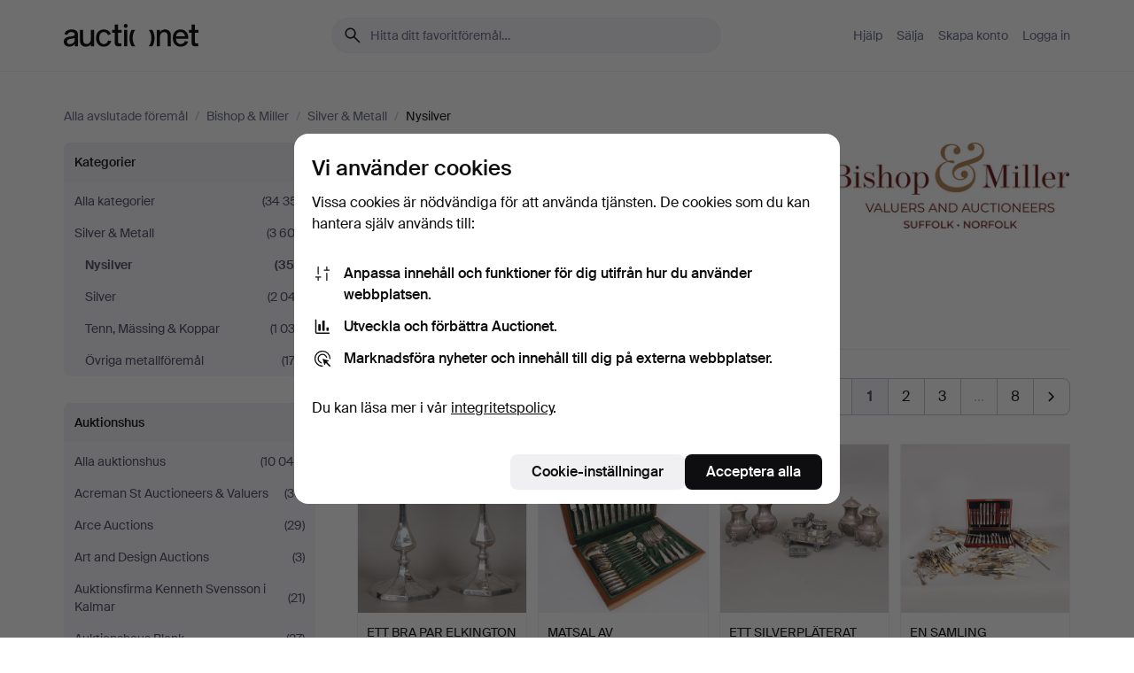

--- FILE ---
content_type: text/html; charset=utf-8
request_url: https://auctionet.com/sv/search/213-nysilver?company_id=365&is=ended&order=sold_recent
body_size: 28270
content:
<!DOCTYPE html><html class="env-production" data-controller="product-analytics" lang="sv"><head><meta charset="utf-8" /><meta content="a2aa7ccf71730c11ebe010b9c72c520626bbc9a8" name="revision" /><meta content="width=device-width, initial-scale=1, viewport-fit=cover" name="viewport" /><meta name="csrf-param" content="authenticity_token" />
<meta name="csrf-token" content="HkK3Kw6apBxL-eXmQQLHq7K1jUN0qma_x9EKO9OefEFKUBNQDTbhZ41Vr9wmBgyoL21njL122Z4iZif_4AB22w" /><meta content="Auctionet har nätauktioner med inredning, design, konst och vardagsantikviteter. Vi samlar Europas auktionshus. Bjud på auktion idag." name="description" /><meta content="Auctionet" property="og:site_name" /><meta content="https://assets.auctionet.com/apple-touch-icon.png" property="og:image" /><meta name="apple-itunes-app" content="app-id=762437955" /><link href="https://auctionet.com/sv/search/213-nysilver?company_id=365&amp;is=ended&amp;order=sold_recent" rel="canonical" /><link href="https://auctionet.com/sv/search/213-nysilver?company_id=365&amp;is=ended&amp;order=sold_recent" hreflang="sv" rel="alternate" /><link href="https://auctionet.com/en/search/213-nysilver?company_id=365&amp;is=ended&amp;order=sold_recent" hreflang="en" rel="alternate" /><link href="https://auctionet.com/de/search/213-nysilver?company_id=365&amp;is=ended&amp;order=sold_recent" hreflang="de" rel="alternate" /><link href="https://auctionet.com/es/search/213-nysilver?company_id=365&amp;is=ended&amp;order=sold_recent" hreflang="es" rel="alternate" /><link href="https://auctionet.com/fi/search/213-nysilver?company_id=365&amp;is=ended&amp;order=sold_recent" hreflang="fi" rel="alternate" /><link href="https://auctionet.com/da/search/213-nysilver?company_id=365&amp;is=ended&amp;order=sold_recent" hreflang="da" rel="alternate" /><link href="/sv/search/213-nysilver?company_id=365&amp;is=ended&amp;order=sold_recent&amp;page=2" rel="next" /><link rel="stylesheet" href="https://assets.auctionet.com/assets/suisse-505d48d553fe8e29260856637e9959b117641ea8cddf6f14a40d304f7b5e6311.css" /><link rel="stylesheet" href="https://assets.auctionet.com/assets/riccione-3d8813f9cb3bdc85f2aeb0e6875e4a33e03ec13275150d2c55b038fe96a12241.css" /><link href="/favicon.ico" rel="shortcut icon" /><link href="/apple-touch-icon.png" rel="apple-touch-icon" /><link href="https://mastodon.social/@auctionet" rel="me" /><title>Nysilver på Bishop &amp; Miller - Auctionet</title><link rel="stylesheet" href="https://assets.auctionet.com/assets/public_theme_auctionet-a70fa3853668d3d75a70b3cb5bb4a335271e597759f8f2b44847571906d957ae.css" data-turbo-track="reload" /><script>document.documentElement.classList.add("supports-js");</script><script src="https://js.honeybadger.io/v6.11/honeybadger.min.js"></script><script>window.Auctionet = window.Auctionet || {}
Auctionet.turboDrive = true
Auctionet.env = "production"
Auctionet.timeZone = "Eastern Time (US \u0026 Canada)"
Auctionet.onTouchDevice = false

Auctionet.loginPath = "/sv/login"
Auctionet.topicastWebsocketUrl = "wss://topicast.auctionet.com/api/broadcast"
Auctionet.liveBiddingFrontendBaseUrl = "https://live-bidding.auctionet.com"

Auctionet.alert = function(opts) {
  if (Auctionet.env !== "production") {
    console.log("Auctionet.alert called with:")
    console.log(JSON.stringify(opts))
  }
  // NOTE: The apps will display browser alerts and know how to parse this
  //       separator format to display the title and message.
  alert(opts.title + "\n\n" + opts.message);
}
Auctionet.callbacksFromApp = {}
Auctionet.posthogAPIHost = "https://eu.i.posthog.com"
Auctionet.posthogAPIKey = "phc_MSlY1ldl6MfmQLmgw6NrIWiuBiFZUzOw00pfT58klVZ"
Auctionet.googleMapsJSApiKey = "AIzaSyBVrEZjPG5-HQns71ONoSkCLxCYW9U8kuc"</script><script>Auctionet.inAppShell = false
Auctionet.googleTagID = "G-6CPP26E9KE"
Auctionet.googleTagManagerID = "GTM-MZXZSW"
Auctionet.customerioSiteID = "53bb414e6c6ea567c2c2"
Auctionet.pinterestTagID = "2613870643713"
Auctionet.metaPixelID = "2058709570997361"</script><script>// To be used with the meta pixel
Auctionet.facebookEventId = "488425a1-d0a8-4a3d-a592-89843d53e307"</script><script>if (Auctionet.env === "production" && window.Honeybadger) {
  Honeybadger.configure({
    apiKey: "hbp_PySSEmPVWjRn21au5idiu0oyPDewth0k4dgI",
    environment: "production",
    enableUncaught: false,
    enableUnhandledRejection: false,
    endpoint: "https://eu-api.honeybadger.io",
  });

  Honeybadger.setContext({
    user_id: null,
    tags: "Marketplace",
  });

  Honeybadger.beforeNotify((notice) => {
    if ([
      "In 'f.getEntriesByType(\"navigation\")', 'f.getEntriesByType' is undefined", // https://caniuse.com/mdn-api_performance_getentriesbytype
      "Can't find variable: AbortController", "AbortController is not defined", // https://caniuse.com/mdn-api_abortcontroller_abortcontroller
      "Navigator.sendBeacon: Beacon URL file:///", // Ignore errors in locally saved files.
      "Beacon URL /cdn-cgi/rum? must be either http:// or https://.", // Ignore errors in locally saved files.
    ].some((message) => notice.message.includes(message))) {
      return false;
    }

    if ([
      "AppleBot", "Applebot", "applebot" // https://support.apple.com/en-us/HT204683 can not access translations
    ].some((substring) => navigator.userAgent.includes(substring))) {
      return false;
    }

    if (notice.url.startsWith("file:///")) { // Ignore errors in locally saved files.
      return false;
    }

    // Ignore PaymentIQ third-party JS errors in a specific place.
    if (
      notice.stack.includes('node_modules/paymentiq-cashier-bootstrapper/dist/cashier.js') && [
        "Cannot read properties of null (reading 'attributes')",
        "null is not an object (evaluating 'document.querySelector(\".piq-cashier-wrapper\").attributes')"
      ].some((substring) => notice.message.includes(substring))
    ) {
      return false;
    }
  });
}</script><script data-turbo-track="reload" src="https://assets.auctionet.com/translations-3a1dab6054935a212fe5eb5631af7f3d0d35dad5.js"></script><script src="https://assets.auctionet.com/assets/public-335f8dea32242f8c85ef11bc6dcbbbd490b668a055db41075bf6d890a65ee36a.js" data-turbo-track="reload"></script></head><body><header class="site-header hide-in-print test-site-header" data-controller="toggle"><div class="site-header__main"><div class="width-container"><div class="site-header__inner"><div class="site-header__top"><div class="site-header__logo"><a href="/sv"><span aria-hidden="true" class="svg"><span class="svg__auctionet-logotype"><svg viewBox="0 0 456 78" fill="#000000" xmlns="http://www.w3.org/2000/svg">
  <path d="M216.304 6.73133C216.304 3.01353 213.29 -0.00011102 209.572 -0.00011102C205.854 -0.00011102 202.841 3.01353 202.841 6.73133C202.841 10.4491 205.854 13.4628 209.572 13.4628C213.29 13.4628 216.304 10.4491 216.304 6.73133Z"/>
  <path d="M37.0516 47.0111C35.2582 48.9192 28.6963 49.8629 22.5733 50.6113C16.7536 51.358 10.9889 54.0962 10.9889 60.3194C10.9889 65.6487 14.621 68.4457 20.4686 68.4457C27.7554 68.4457 37.0516 64.3635 37.0516 53.7375V47.0111ZM37.1607 75.705L37.1624 68.2677C33.4194 74.4584 25.0401 76.9627 18.3948 76.9627C8.40173 76.9627 0 70.6337 0 60.3239C0 48.2766 8.85176 43.9012 23.7062 42.4151C34.3223 41.3331 37.0516 39.4714 37.0516 35.959C37.0516 31.0148 33.8459 27.5753 25.3479 27.5753C19.6251 27.5753 13.988 30.3997 11.9617 36.9531L2.11079 34.6694C4.55462 24.6999 13.8234 18.7554 25.766 18.7554C41.9185 18.7554 47.8294 26.4283 47.8294 35.7474V75.705H37.1607Z"/>
  <path d="M91.8616 68.3691C87.6148 74.5419 81.3692 76.9678 74.5353 76.9678C64.4499 76.9678 54.8145 71.0239 54.8145 56.9538V20.0261H65.5923V53.7017C65.5923 64.1856 69.9074 67.9465 77.9106 67.9465C84.9365 67.9465 91.7558 62.0625 91.7558 50.6377V20.0261H102.534V75.7011L91.8655 75.7084L91.8616 68.3691Z"/>
  <path d="M325.493 27.3917C329.74 21.2189 335.985 18.793 342.819 18.793C352.905 18.793 362.54 24.7369 362.54 38.8071V75.7348H351.762V42.0592C351.762 31.5752 347.447 27.8143 339.444 27.8143C332.418 27.8143 325.599 33.6983 325.599 45.1232V75.7348H314.82V20.0597L325.489 20.0524L325.493 27.3917Z"/>
  <path d="M135.413 68.2478C145.37 68.2478 148.69 60.7311 149.882 56.2598L160.775 57.92C158.646 65.7217 151.795 76.9669 135.413 76.9669C119.541 76.9669 109.102 65.382 109.102 47.8637C109.102 30.3438 119.545 18.76 135.422 18.76C151.598 18.76 157.812 29.8121 159.606 34.6275L149.544 37.9479C148.37 34.6919 145.072 27.4779 135.423 27.4779C126.072 27.4779 120.091 35.2248 120.091 47.8637C120.091 60.5033 126.067 68.249 135.413 68.249V68.2478Z"/>
  <path d="M380.2 42.2794H410.404C409.566 34.5516 404.736 27.5118 395.201 27.5118C385.868 27.5118 381.039 34.5516 380.2 42.2794ZM420.972 59.5328C418.431 67.5539 411.671 77.0017 395.303 77.0017C379.641 77.0017 369.106 65.3155 369.106 47.9944C369.106 30.479 379.237 18.7939 395.202 18.7939C411.369 18.7939 422.733 30.5803 421.298 50.4891H379.994C380.31 60.6378 386.071 68.2827 395.303 68.2827C404.939 68.2827 408.694 62.1602 410.089 58.1799L420.972 59.5328Z"/>
  <path d="M214.96 20.0258L214.96 75.7015H204.183V20.0258H214.96Z"/>
  <path d="M450.074 66.0157C451.276 66.0157 453.805 66.0196 455.38 65.9429V75.6997C454.197 75.805 450.17 75.9108 447.432 75.9108C437.614 75.9108 433.032 73.5722 433.032 63.6748V29.6857H423.846V20.0246H433.032V2.21425H443.81V20.0246H455.999L456 29.6857H443.81V60.2274C443.81 65.4324 445.787 66.0146 450.074 66.0146V66.0157Z"/>
  <path d="M189.726 65.9819C190.928 65.9819 193.456 65.9858 195.032 65.9091V75.6659C193.848 75.7712 189.821 75.877 187.084 75.877C177.265 75.877 172.683 73.5384 172.683 63.641V29.6519H163.498V19.9908H172.683V2.18044H183.461V19.9908H195.651L195.651 29.6519H183.461V60.1936C183.461 65.3986 185.438 65.9807 189.726 65.9807V65.9819Z"/>
  <path d="M241.895 75.7351C242.036 75.7351 242.113 75.575 242.025 75.4658C236.321 68.3722 233.146 58.6317 233.146 47.8981C233.146 37.1634 236.322 27.4228 242.025 20.3292C242.113 20.2195 242.037 20.0594 241.897 20.0594H229.661C224.973 28.2249 222.449 37.8429 222.449 47.8981C222.449 57.9527 224.973 67.5701 229.661 75.7351H241.895Z"/>
  <path d="M287.866 75.7351C287.726 75.7351 287.649 75.575 287.737 75.4658C293.441 68.3722 296.616 58.6317 296.616 47.8981C296.616 37.1634 293.44 27.4228 287.736 20.3292C287.648 20.2195 287.725 20.0594 287.865 20.0594H300.1C304.788 28.2249 307.313 37.8429 307.313 47.8981C307.313 57.9527 304.789 67.5701 300.101 75.7351H287.866Z"/>
</svg></span></span><span class="sr-only test-sr-only">Auctionet.com</span></a></div><div class="site-header__search-top"><form class="site-search test-site-search" data-controller="turbo-get-form site-search" data-site-search-drop-template-value="&lt;div class=&quot;site-header__search__dropdown__option js-site-search-drop-option test-active-search-option test-search-dropdown-option-active&quot; data-event_id=&quot;&quot; data-name=&quot;Pågående&quot; data-value=&quot;active&quot;&gt;Sök bland &lt;strong&gt;pågående&lt;/strong&gt; auktioner&lt;/div&gt;&lt;div class=&quot;site-header__search__dropdown__option js-site-search-drop-option test-search-dropdown-option-ended current&quot; data-event_id=&quot;&quot; data-name=&quot;Avslutade&quot; data-value=&quot;ended&quot;&gt;Sök bland &lt;strong&gt;avslutade&lt;/strong&gt; auktioner&lt;/div&gt;" action="/sv/search/213-nysilver" accept-charset="UTF-8" method="get"><div class="site-search__inner"><input type="hidden" name="event_id" value="" class="test-site-search-hidden-field" data-original-value="" data-site-search-target="eventIdField" /><input type="hidden" name="company_id" value="365" class="test-site-search-hidden-field" data-original-value="365" /><input type="hidden" name="order" value="sold_recent" class="test-site-search-hidden-field" data-original-value="sold_recent" /><input type="hidden" name="is" value="ended" class="test-site-search-hidden-field" data-original-value="ended" data-site-search-target="isField" /><span aria-hidden="true" class="material-icon material-icon--name-search site-search__icon"><svg xmlns="http://www.w3.org/2000/svg" viewBox="0 0 20 20"><path d="M15.792 16.688 11.083 12q-.687.542-1.489.802t-1.615.26q-2.146 0-3.646-1.479t-1.5-3.625q0-2.125 1.5-3.635 1.5-1.511 3.646-1.511 2.125 0 3.604 1.5t1.479 3.646q0 .854-.25 1.657-.25.802-.791 1.447l4.708 4.73q.188.187.177.448-.01.26-.198.448-.208.208-.468.208-.261 0-.448-.208Zm-7.813-4.959q1.563 0 2.656-1.104 1.094-1.104 1.094-2.667 0-1.583-1.083-2.698-1.084-1.114-2.667-1.114-1.604 0-2.708 1.114-1.104 1.115-1.104 2.698 0 1.584 1.104 2.677 1.104 1.094 2.708 1.094Z"/></svg></span><input autocapitalize="off" class="form__input--search site-search__query test-search-field" name="q" placeholder="Hitta ditt favoritföremål…" type="search" /><div class="site-search__scope-select-and-submit"><button class="site-search__scope-select test-search-dropdown" data-site-search-target="dropTrigger" type="button">Avslutade<span aria-hidden="true" class="material-icon material-icon--name-unfold_more"><svg xmlns="http://www.w3.org/2000/svg" viewBox="0 0 20 20"><path d="M6.979 6.792q-.208-.209-.208-.459t.208-.458l2.459-2.458q.124-.125.27-.188.146-.062.292-.062t.292.062q.146.063.27.188l2.459 2.458q.208.208.208.458t-.208.459q-.188.187-.438.187t-.458-.187L10 4.667 7.896 6.771q-.208.208-.469.208-.26 0-.448-.187ZM10 16.875q-.146 0-.292-.063-.146-.062-.27-.187l-2.459-2.458q-.208-.209-.208-.459t.208-.437q.188-.209.438-.209t.458.209L10 15.396l2.104-2.125q.208-.209.469-.209.26 0 .448.209.208.187.208.437t-.208.459l-2.459 2.458q-.124.125-.27.187-.146.063-.292.063Z"/></svg></span></button><button class="button button--small site-search__submit" type="submit"><span class="site-search__submit-text">Sök</span><span aria-hidden="true" class="material-icon material-icon--name-arrow_forward site-search__submit-icon"><svg xmlns="http://www.w3.org/2000/svg" viewBox="0 0 20 20"><path d="M9.542 15.896q-.23-.229-.23-.469 0-.239.209-.469l4.312-4.291H4.312q-.25 0-.458-.198-.208-.198-.208-.469 0-.271.208-.469.208-.198.458-.198h9.521L9.521 5.062q-.209-.229-.209-.479 0-.25.23-.479.229-.208.458-.208t.458.208l5.313 5.334q.146.124.208.27.063.146.063.292t-.063.292q-.062.146-.208.27l-5.313 5.334q-.229.208-.458.208t-.458-.208Z"/></svg></span></button></div></div></form></div><div class="site-header__nav-top"><nav class="site-nav"><ul class="site-nav__list"><li class="site-nav__item"><a class="site-nav__link" href="/sv/help">Hjälp</a></li><li class="site-nav__item"><a class="site-nav__link" href="/sv/sell">Sälja</a></li><li class="site-nav__item"><a class="site-nav__link" href="/sv/signup?go_to=%2Fsv%2Fsearch%2F213-nysilver%3Fcompany_id%3D365%26is%3Dended%26order%3Dsold_recent&amp;signup_company_id=365">Skapa konto</a></li><li class="site-nav__item"><a class="site-nav__link" href="/sv/login?go_to=%2Fsv%2Fsearch%2F213-nysilver%3Fcompany_id%3D365%26is%3Dended%26order%3Dsold_recent">Logga in</a></li></ul></nav></div><div class="site-header__toggle-buttons"><button aria-expanded="false" class="site-header__toggle-menu" data-action="toggle#toggle" data-toggle-id-param="site-header-nav-bottom" data-toggle-target="trigger" id="site-header-toggle-nav-bottom"><span class="site-header__toggle-menu--menu"><span aria-hidden="true" class="material-icon material-icon--name-menu"><svg xmlns="http://www.w3.org/2000/svg" viewBox="0 0 20 20"><path d="M3.375 14.688q-.271 0-.469-.198-.198-.198-.198-.469 0-.25.198-.459.198-.208.469-.208h13.25q.271 0 .469.208.198.209.198.459 0 .271-.198.469-.198.198-.469.198Zm0-4.021q-.271 0-.469-.198-.198-.198-.198-.469 0-.271.198-.469.198-.198.469-.198h13.25q.271 0 .469.198.198.198.198.469 0 .271-.198.469-.198.198-.469.198Zm0-4.021q-.271 0-.469-.208-.198-.209-.198-.459 0-.271.198-.469.198-.198.469-.198h13.25q.271 0 .469.198.198.198.198.469 0 .25-.198.459-.198.208-.469.208Z"/></svg></span></span><span class="site-header__toggle-menu--close"><span aria-hidden="true" class="material-icon material-icon--name-close"><svg xmlns="http://www.w3.org/2000/svg" viewBox="0 0 20 20"><path d="m10 10.938-4.167 4.166q-.187.188-.448.188-.26 0-.468-.209-.209-.208-.209-.468 0-.261.209-.469L9.062 10 4.896 5.833q-.188-.187-.188-.458t.209-.479q.208-.208.468-.208.261 0 .469.208L10 9.062l4.167-4.166q.187-.188.458-.198.271-.01.479.198.208.208.208.469 0 .26-.208.468L10.938 10l4.166 4.167q.188.187.198.448.01.26-.198.468-.208.209-.469.209-.26 0-.468-.209Z"/></svg></span></span></button></div></div><div class="site-header__nav-bottom" data-toggle-hidden="true" data-toggle-target="visibleWhenExpanded" id="site-header-nav-bottom"><nav class="site-nav"><ul class="site-nav__list"><li class="site-nav__item"><a class="site-nav__link" href="/sv/help">Hjälp</a></li><li class="site-nav__item"><a class="site-nav__link" href="/sv/sell">Sälja</a></li><li class="site-nav__item"><a class="site-nav__link" href="/sv/signup?go_to=%2Fsv%2Fsearch%2F213-nysilver%3Fcompany_id%3D365%26is%3Dended%26order%3Dsold_recent&amp;signup_company_id=365">Skapa konto</a></li><li class="site-nav__item"><a class="site-nav__link" href="/sv/login?go_to=%2Fsv%2Fsearch%2F213-nysilver%3Fcompany_id%3D365%26is%3Dended%26order%3Dsold_recent">Logga in</a></li></ul></nav></div><div class="site-header__search-bottom" data-toggle-hidden="false" data-toggle-target="" id="site-header-search-bottom"><form class="site-search test-site-search" data-controller="turbo-get-form site-search" data-site-search-drop-template-value="&lt;div class=&quot;site-header__search__dropdown__option js-site-search-drop-option test-active-search-option test-search-dropdown-option-active&quot; data-event_id=&quot;&quot; data-name=&quot;Pågående&quot; data-value=&quot;active&quot;&gt;Sök bland &lt;strong&gt;pågående&lt;/strong&gt; auktioner&lt;/div&gt;&lt;div class=&quot;site-header__search__dropdown__option js-site-search-drop-option test-search-dropdown-option-ended current&quot; data-event_id=&quot;&quot; data-name=&quot;Avslutade&quot; data-value=&quot;ended&quot;&gt;Sök bland &lt;strong&gt;avslutade&lt;/strong&gt; auktioner&lt;/div&gt;" action="/sv/search/213-nysilver" accept-charset="UTF-8" method="get"><div class="site-search__inner"><input type="hidden" name="event_id" value="" class="test-site-search-hidden-field" data-original-value="" data-site-search-target="eventIdField" /><input type="hidden" name="company_id" value="365" class="test-site-search-hidden-field" data-original-value="365" /><input type="hidden" name="order" value="sold_recent" class="test-site-search-hidden-field" data-original-value="sold_recent" /><input type="hidden" name="is" value="ended" class="test-site-search-hidden-field" data-original-value="ended" data-site-search-target="isField" /><span aria-hidden="true" class="material-icon material-icon--name-search site-search__icon"><svg xmlns="http://www.w3.org/2000/svg" viewBox="0 0 20 20"><path d="M15.792 16.688 11.083 12q-.687.542-1.489.802t-1.615.26q-2.146 0-3.646-1.479t-1.5-3.625q0-2.125 1.5-3.635 1.5-1.511 3.646-1.511 2.125 0 3.604 1.5t1.479 3.646q0 .854-.25 1.657-.25.802-.791 1.447l4.708 4.73q.188.187.177.448-.01.26-.198.448-.208.208-.468.208-.261 0-.448-.208Zm-7.813-4.959q1.563 0 2.656-1.104 1.094-1.104 1.094-2.667 0-1.583-1.083-2.698-1.084-1.114-2.667-1.114-1.604 0-2.708 1.114-1.104 1.115-1.104 2.698 0 1.584 1.104 2.677 1.104 1.094 2.708 1.094Z"/></svg></span><input autocapitalize="off" class="form__input--search site-search__query test-search-field" name="q" placeholder="Hitta ditt favoritföremål…" type="search" /><div class="site-search__scope-select-and-submit"><button class="site-search__scope-select test-search-dropdown" data-site-search-target="dropTrigger" type="button">Avslutade<span aria-hidden="true" class="material-icon material-icon--name-unfold_more"><svg xmlns="http://www.w3.org/2000/svg" viewBox="0 0 20 20"><path d="M6.979 6.792q-.208-.209-.208-.459t.208-.458l2.459-2.458q.124-.125.27-.188.146-.062.292-.062t.292.062q.146.063.27.188l2.459 2.458q.208.208.208.458t-.208.459q-.188.187-.438.187t-.458-.187L10 4.667 7.896 6.771q-.208.208-.469.208-.26 0-.448-.187ZM10 16.875q-.146 0-.292-.063-.146-.062-.27-.187l-2.459-2.458q-.208-.209-.208-.459t.208-.437q.188-.209.438-.209t.458.209L10 15.396l2.104-2.125q.208-.209.469-.209.26 0 .448.209.208.187.208.437t-.208.459l-2.459 2.458q-.124.125-.27.187-.146.063-.292.063Z"/></svg></span></button><button class="button button--small site-search__submit" type="submit"><span class="site-search__submit-text">Sök</span><span aria-hidden="true" class="material-icon material-icon--name-arrow_forward site-search__submit-icon"><svg xmlns="http://www.w3.org/2000/svg" viewBox="0 0 20 20"><path d="M9.542 15.896q-.23-.229-.23-.469 0-.239.209-.469l4.312-4.291H4.312q-.25 0-.458-.198-.208-.198-.208-.469 0-.271.208-.469.208-.198.458-.198h9.521L9.521 5.062q-.209-.229-.209-.479 0-.25.23-.479.229-.208.458-.208t.458.208l5.313 5.334q.146.124.208.27.063.146.063.292t-.063.292q-.062.146-.208.27l-5.313 5.334q-.229.208-.458.208t-.458-.208Z"/></svg></span></button></div></div></form></div></div></div></div></header><div class="site-content"><div class="width-container"><noscript><div class="message message--centered message--outside-content-box message--alert test-message-alert "><span aria-hidden="true" class="material-icon material-icon--name-warning material-icon--yellow vertical-align-middle "><svg xmlns="http://www.w3.org/2000/svg" viewBox="0 0 20 20"><path d="M10.021 10.458Zm-7.083 6.625q-.459 0-.698-.395-.24-.396-.011-.792L9.312 3.688q.25-.396.688-.396.438 0 .688.396l7.083 12.208q.229.396-.011.792-.239.395-.698.395Zm7.083-8.562q-.271 0-.469.198-.198.198-.198.469v2.75q0 .25.198.458.198.208.469.208.271 0 .469-.208.198-.208.198-.458v-2.75q0-.271-.198-.469-.198-.198-.469-.198Zm0 6.312q.291 0 .5-.208.208-.208.208-.5 0-.292-.208-.5-.209-.208-.5-.208-.292 0-.5.208-.209.208-.209.5 0 .292.209.5.208.208.5.208Zm-6.167.917h12.292L10 5.167Z"/></svg></span> Hej! Din webbläsare verkar ha JavaScript avstängt. JavaScript behövs för att sajten ska fungera bra.</div></noscript><ul class="breadcrumbs hide-in-print test-breadcrumbs breadcrumbs--unimportant" itemscope="" itemtype="http://schema.org/BreadcrumbList"><li itemprop="itemListElement" itemscope="itemscope" itemtype="http://schema.org/ListItem"><a itemprop="item" href="/sv/search?is=ended"><span itemprop="name">Alla avslutade föremål</span></a><meta content="1" itemprop="position" /></li><li><span class="divider"> / </span></li><li itemprop="itemListElement" itemscope="itemscope" itemtype="http://schema.org/ListItem"><a itemprop="item" href="/sv/search?company_id=365&amp;is=ended"><span itemprop="name">Bishop &amp; Miller</span></a><meta content="2" itemprop="position" /></li><li><span class="divider"> / </span></li><li itemprop="itemListElement" itemscope="itemscope" itemtype="http://schema.org/ListItem"><a itemprop="item" href="/sv/search/38-silver-metall?company_id=365&amp;is=ended"><span itemprop="name">Silver &amp; Metall</span></a><meta content="3" itemprop="position" /></li><li><span class="divider"> / </span></li><li class="active" itemprop="itemListElement" itemscope="itemscope" itemtype="http://schema.org/ListItem"><span><span itemprop="name">Nysilver</span></span><meta content="4" itemprop="position" /></li></ul><div class="site-content__inner site-content__inner--marginless-on-small-displays"><h1 class="sr-only">Nysilver på Bishop &amp; Miller</h1><script>(function() {
  var path = "/sv/my/saved_searches?category_id=213-nysilver\u0026company_id=365\u0026is=ended\u0026order=sold_recent\u0026toggle=true"
  var addErrorMessage = "Kunde inte spara sökningen. Försök igen."
  var removeErrorMessage = "Kunde inte ta bort sparad sökning. Försök igen."

  Auctionet.callbacksFromApp.saveSearch = function() {
    if (!Auctionet.isBuyerLoggedIn) {
      Auctionet.postMessageToApp({ action: "undoTogglingSaveSearch" });
      Auctionet.showLoginThatPerformsAction("save");
      return;
    }

    $.ajax({ url: path, method: "post", error: function() {
      Auctionet.postMessageToApp({ action: "errorTogglingSaveSearch", params: { message: addErrorMessage } });
    }});
  };

  Auctionet.callbacksFromApp.unsaveSearch = function() {
    $.ajax({ url: path, method: "delete", error: function() {
      Auctionet.postMessageToApp({ action: "errorTogglingSaveSearch", params: { message: removeErrorMessage } });
    }});

    // If you go from the list of saved searches to a saved search, then un-save it and then go back, that list should update.
    Turbo.clearCache();
  };
})();</script><div data-controller="toggle-class" data-toggle-class-toggle-class-value="search-page__filters--visible-on-small-displays"><a class="search-page__filter-toggle site-content__inner--marginless-on-small-displays__padded-away-from-margin" data-action="toggle-class#toggle" href="#"><span aria-hidden="true" class="material-icon material-icon--name-filter_alt vertical-align-middle"><svg xmlns="http://www.w3.org/2000/svg" viewBox="0 0 20 20"><path d="M11.25 10.688v4.833q0 .312-.208.521-.209.208-.521.208H9.479q-.312 0-.521-.208-.208-.209-.208-.521v-4.833L4.083 4.771q-.229-.333-.062-.677.167-.344.562-.344h10.834q.395 0 .562.344.167.344-.062.677ZM10 10.125l3.958-5.042H6.042Zm0 0Z"/></svg></span> <span class="hide-in-apps">Filtrera</span><span class="only-show-in-apps">Filtrera och sortera</span></a><div class="menu-box-container"><div class="menu-box-container__filters search-page__filters test-facets" data-toggle-class-target="target"><nav class="menu-box" data-controller="toggle-class" data-toggle-class-target="target" data-toggle-class-toggle-class-value="is-expanded"><h2 class="menu-box__header" data-action="click-&gt;toggle-class#toggle">Kategorier<span aria-hidden="true" class="material-icon material-icon--name-expand_more box-toggle"><svg xmlns="http://www.w3.org/2000/svg" viewBox="0 0 20 20"><path d="M10 12.208q-.146 0-.292-.052t-.27-.198L5.75 8.292q-.188-.209-.177-.49.01-.281.198-.469.229-.208.479-.198.25.011.458.198L10 10.646l3.312-3.292q.188-.208.438-.208t.479.208q.209.208.209.479t-.209.459l-3.667 3.666q-.124.146-.27.198-.146.052-.292.052Z"/></svg></span></h2><ul class="menu-box__items"><li class="menu-box__item menu-box__item--all"><a class="menu-box__link" href="/sv/search?company_id=365&amp;is=ended&amp;order=sold_recent"><span class="menu-box__link__text">Alla kategorier</span> <span class="menu-box__link__count">(34 351)</span></a></li><li class="menu-box__item"><a class="menu-box__link" href="/sv/search/38-silver-metall?company_id=365&amp;is=ended&amp;order=sold_recent"><span class="menu-box__link__text">Silver &amp; Metall</span> <span class="menu-box__link__count">(3 603)</span></a><ul class="menu-box__children"><li class="menu-box__item is-active"><a class="menu-box__link" href="/sv/search/213-nysilver?company_id=365&amp;is=ended&amp;order=sold_recent"><span class="menu-box__link__text">Nysilver</span> <span class="menu-box__link__count">(352)</span></a></li><li class="menu-box__item"><a class="menu-box__link" href="/sv/search/39-silver?company_id=365&amp;is=ended&amp;order=sold_recent"><span class="menu-box__link__text">Silver</span> <span class="menu-box__link__count">(2 047)</span></a></li><li class="menu-box__item"><a class="menu-box__link" href="/sv/search/41-tenn-massing-koppar?company_id=365&amp;is=ended&amp;order=sold_recent"><span class="menu-box__link__text">Tenn, Mässing &amp; Koppar</span> <span class="menu-box__link__count">(1 032)</span></a></li><li class="menu-box__item"><a class="menu-box__link" href="/sv/search/40-ovriga-metallforemal?company_id=365&amp;is=ended&amp;order=sold_recent"><span class="menu-box__link__text">Övriga metallföremål</span> <span class="menu-box__link__count">(172)</span></a></li></ul></li></ul></nav><nav class="menu-box test-search-companies-box" data-controller="toggle-class" data-toggle-class-target="target" data-toggle-class-toggle-class-value="is-expanded"><h2 class="menu-box__header" data-action="click-&gt;toggle-class#toggle">Auktionshus<span aria-hidden="true" class="material-icon material-icon--name-expand_more box-toggle"><svg xmlns="http://www.w3.org/2000/svg" viewBox="0 0 20 20"><path d="M10 12.208q-.146 0-.292-.052t-.27-.198L5.75 8.292q-.188-.209-.177-.49.01-.281.198-.469.229-.208.479-.198.25.011.458.198L10 10.646l3.312-3.292q.188-.208.438-.208t.479.208q.209.208.209.479t-.209.459l-3.667 3.666q-.124.146-.27.198-.146.052-.292.052Z"/></svg></span></h2><ul class="menu-box__items"><li class="menu-box__item menu-box__item--all"><a class="menu-box__link" href="/sv/search/213-nysilver?is=ended&amp;order=sold_recent"><span class="menu-box__link__text">Alla auktionshus</span> <span class="menu-box__link__count">(10 046)</span></a></li><li class="menu-box__item"><a class="menu-box__link" href="/sv/search/213-nysilver?company_id=414&amp;is=ended&amp;order=sold_recent"><span class="menu-box__link__text">Acreman St Auctioneers &amp; Valuers</span> <span class="menu-box__link__count">(36)</span></a></li><li class="menu-box__item"><a class="menu-box__link" href="/sv/search/213-nysilver?company_id=491&amp;is=ended&amp;order=sold_recent"><span class="menu-box__link__text">Arce Auctions</span> <span class="menu-box__link__count">(29)</span></a></li><li class="menu-box__item"><a class="menu-box__link" href="/sv/search/213-nysilver?company_id=284&amp;is=ended&amp;order=sold_recent"><span class="menu-box__link__text">Art and Design Auctions</span> <span class="menu-box__link__count">(3)</span></a></li><li class="menu-box__item"><a class="menu-box__link" href="/sv/search/213-nysilver?company_id=398&amp;is=ended&amp;order=sold_recent"><span class="menu-box__link__text">Auktionsfirma Kenneth Svensson i Kalmar</span> <span class="menu-box__link__count">(21)</span></a></li><li class="menu-box__item"><a class="menu-box__link" href="/sv/search/213-nysilver?company_id=90&amp;is=ended&amp;order=sold_recent"><span class="menu-box__link__text">Auktionshaus Blank</span> <span class="menu-box__link__count">(27)</span></a></li><li class="menu-box__item"><a class="menu-box__link" href="/sv/search/213-nysilver?company_id=93&amp;is=ended&amp;order=sold_recent"><span class="menu-box__link__text">Auktionshaus Bossard</span> <span class="menu-box__link__count">(5)</span></a></li><li class="menu-box__item"><a class="menu-box__link" href="/sv/search/213-nysilver?company_id=408&amp;is=ended&amp;order=sold_recent"><span class="menu-box__link__text">Auktionshaus Stuber&#39;s Hammerschlag</span> <span class="menu-box__link__count">(1)</span></a></li><li class="menu-box__item"><a class="menu-box__link" href="/sv/search/213-nysilver?company_id=1&amp;is=ended&amp;order=sold_recent"><span class="menu-box__link__text">Auktionshuset Kolonn</span> <span class="menu-box__link__count">(309)</span></a></li><li class="menu-box__item"><a class="menu-box__link" href="/sv/search/213-nysilver?company_id=407&amp;is=ended&amp;order=sold_recent"><span class="menu-box__link__text">Auktionshuset STO Bohuslän</span> <span class="menu-box__link__count">(44)</span></a></li><li class="menu-box__item"><a class="menu-box__link" href="/sv/search/213-nysilver?company_id=46&amp;is=ended&amp;order=sold_recent"><span class="menu-box__link__text">Auktionshuset Thelin &amp; Johansson</span> <span class="menu-box__link__count">(267)</span></a></li><li class="menu-box__item"><a class="menu-box__link" href="/sv/search/213-nysilver?company_id=411&amp;is=ended&amp;order=sold_recent"><span class="menu-box__link__text">Auktionshuset Thörner &amp; Ek</span> <span class="menu-box__link__count">(84)</span></a></li><li class="menu-box__item"><a class="menu-box__link" href="/sv/search/213-nysilver?company_id=487&amp;is=ended&amp;order=sold_recent"><span class="menu-box__link__text">Auktionskammaren Sydost Kalmar</span> <span class="menu-box__link__count">(61)</span></a></li><li class="menu-box__item"><a class="menu-box__link" href="/sv/search/213-nysilver?company_id=324&amp;is=ended&amp;order=sold_recent"><span class="menu-box__link__text">Auktionsmagasinet Vänersborg</span> <span class="menu-box__link__count">(104)</span></a></li><li class="menu-box__item"><a class="menu-box__link" href="/sv/search/213-nysilver?company_id=6&amp;is=ended&amp;order=sold_recent"><span class="menu-box__link__text">Auktionsverket Engelholm</span> <span class="menu-box__link__count">(90)</span></a></li><li class="menu-box__item"><a class="menu-box__link" href="/sv/search/213-nysilver?company_id=223&amp;is=ended&amp;order=sold_recent"><span class="menu-box__link__text">Balclis</span> <span class="menu-box__link__count">(117)</span></a></li><li class="menu-box__item"><a class="menu-box__link" href="/sv/search/213-nysilver?company_id=248&amp;is=ended&amp;order=sold_recent"><span class="menu-box__link__text">Barcelona Auctions</span> <span class="menu-box__link__count">(348)</span></a></li><li class="menu-box__item"><a class="menu-box__link" href="/sv/search/213-nysilver?company_id=566&amp;is=ended&amp;order=sold_recent"><span class="menu-box__link__text">Bidstrup Auktioner</span> <span class="menu-box__link__count">(2)</span></a></li><li class="menu-box__item is-active"><a class="menu-box__link" href="/sv/search/213-nysilver?company_id=365&amp;is=ended&amp;order=sold_recent"><span class="menu-box__link__text">Bishop &amp; Miller</span> <span class="menu-box__link__count">(352)</span></a></li><li class="menu-box__item"><a class="menu-box__link" href="/sv/search/213-nysilver?company_id=323&amp;is=ended&amp;order=sold_recent"><span class="menu-box__link__text">Björnssons Auktionskammare</span> <span class="menu-box__link__count">(318)</span></a></li><li class="menu-box__item"><a class="menu-box__link" href="/sv/search/213-nysilver?company_id=325&amp;is=ended&amp;order=sold_recent"><span class="menu-box__link__text">Borås Auktionshall</span> <span class="menu-box__link__count">(80)</span></a></li><li class="menu-box__item"><a class="menu-box__link" href="/sv/search/213-nysilver?company_id=320&amp;is=ended&amp;order=sold_recent"><span class="menu-box__link__text">Chalkwell Auctions</span> <span class="menu-box__link__count">(153)</span></a></li><li class="menu-box__item"><a class="menu-box__link" href="/sv/search/213-nysilver?company_id=91&amp;is=ended&amp;order=sold_recent"><span class="menu-box__link__text">Connoisseur Bokauktioner</span> <span class="menu-box__link__count">(3)</span></a></li><li class="menu-box__item"><a class="menu-box__link" href="/sv/search/213-nysilver?company_id=112&amp;is=ended&amp;order=sold_recent"><span class="menu-box__link__text">Crafoord Auktioner Lund</span> <span class="menu-box__link__count">(158)</span></a></li><li class="menu-box__item"><a class="menu-box__link" href="/sv/search/213-nysilver?company_id=283&amp;is=ended&amp;order=sold_recent"><span class="menu-box__link__text">Crafoord Auktioner Malmö</span> <span class="menu-box__link__count">(77)</span></a></li><li class="menu-box__item"><a class="menu-box__link" href="/sv/search/213-nysilver?company_id=232&amp;is=ended&amp;order=sold_recent"><span class="menu-box__link__text">Crafoord Auktioner Stockholm</span> <span class="menu-box__link__count">(213)</span></a></li><li class="menu-box__item"><a class="menu-box__link" href="/sv/search/213-nysilver?company_id=189&amp;is=ended&amp;order=sold_recent"><span class="menu-box__link__text">Ekenbergs</span> <span class="menu-box__link__count">(330)</span></a></li><li class="menu-box__item"><a class="menu-box__link" href="/sv/search/213-nysilver?company_id=405&amp;is=ended&amp;order=sold_recent"><span class="menu-box__link__text">Formstad Auktioner</span> <span class="menu-box__link__count">(364)</span></a></li><li class="menu-box__item"><a class="menu-box__link" href="/sv/search/213-nysilver?company_id=4&amp;is=ended&amp;order=sold_recent"><span class="menu-box__link__text">Garpenhus Auktioner</span> <span class="menu-box__link__count">(124)</span></a></li><li class="menu-box__item"><a class="menu-box__link" href="/sv/search/213-nysilver?company_id=447&amp;is=ended&amp;order=sold_recent"><span class="menu-box__link__text">Gomér &amp; Andersson Jönköping</span> <span class="menu-box__link__count">(43)</span></a></li><li class="menu-box__item"><a class="menu-box__link" href="/sv/search/213-nysilver?company_id=9&amp;is=ended&amp;order=sold_recent"><span class="menu-box__link__text">Gomér &amp; Andersson Linköping</span> <span class="menu-box__link__count">(445)</span></a></li><li class="menu-box__item"><a class="menu-box__link" href="/sv/search/213-nysilver?company_id=95&amp;is=ended&amp;order=sold_recent"><span class="menu-box__link__text">Gomér &amp; Andersson Norrköping</span> <span class="menu-box__link__count">(221)</span></a></li><li class="menu-box__item"><a class="menu-box__link" href="/sv/search/213-nysilver?company_id=234&amp;is=ended&amp;order=sold_recent"><span class="menu-box__link__text">Gomér &amp; Andersson Nyköping</span> <span class="menu-box__link__count">(180)</span></a></li><li class="menu-box__item"><a class="menu-box__link" href="/sv/search/213-nysilver?company_id=10&amp;is=ended&amp;order=sold_recent"><span class="menu-box__link__text">Göteborgs Auktionsverk</span> <span class="menu-box__link__count">(103)</span></a></li><li class="menu-box__item"><a class="menu-box__link" href="/sv/search/213-nysilver?company_id=231&amp;is=ended&amp;order=sold_recent"><span class="menu-box__link__text">Halmstads Auktionskammare</span> <span class="menu-box__link__count">(173)</span></a></li><li class="menu-box__item"><a class="menu-box__link" href="/sv/search/213-nysilver?company_id=326&amp;is=ended&amp;order=sold_recent"><span class="menu-box__link__text">Handelslagret Auktionsservice</span> <span class="menu-box__link__count">(15)</span></a></li><li class="menu-box__item"><a class="menu-box__link" href="/sv/search/213-nysilver?company_id=11&amp;is=ended&amp;order=sold_recent"><span class="menu-box__link__text">Helsingborgs Auktionskammare</span> <span class="menu-box__link__count">(811)</span></a></li><li class="menu-box__item"><a class="menu-box__link" href="/sv/search/213-nysilver?company_id=227&amp;is=ended&amp;order=sold_recent"><span class="menu-box__link__text">Hälsinglands Auktionsverk</span> <span class="menu-box__link__count">(96)</span></a></li><li class="menu-box__item"><a class="menu-box__link" href="/sv/search/213-nysilver?company_id=152&amp;is=ended&amp;order=sold_recent"><span class="menu-box__link__text">Höganäs Auktionsverk</span> <span class="menu-box__link__count">(165)</span></a></li><li class="menu-box__item"><a class="menu-box__link" href="/sv/search/213-nysilver?company_id=224&amp;is=ended&amp;order=sold_recent"><span class="menu-box__link__text">Höörs Auktionshall</span> <span class="menu-box__link__count">(72)</span></a></li><li class="menu-box__item"><a class="menu-box__link" href="/sv/search/213-nysilver?company_id=49&amp;is=ended&amp;order=sold_recent"><span class="menu-box__link__text">Kalmar Auktionsverk</span> <span class="menu-box__link__count">(232)</span></a></li><li class="menu-box__item"><a class="menu-box__link" href="/sv/search/213-nysilver?company_id=243&amp;is=ended&amp;order=sold_recent"><span class="menu-box__link__text">Karlstad Hammarö Auktionsverk</span> <span class="menu-box__link__count">(266)</span></a></li><li class="menu-box__item"><a class="menu-box__link" href="/sv/search/213-nysilver?company_id=222&amp;is=ended&amp;order=sold_recent"><span class="menu-box__link__text">Kunst- und Auktionshaus Kleinhenz</span> <span class="menu-box__link__count">(3)</span></a></li><li class="menu-box__item"><a class="menu-box__link" href="/sv/search/213-nysilver?company_id=225&amp;is=ended&amp;order=sold_recent"><span class="menu-box__link__text">Laholms Auktionskammare</span> <span class="menu-box__link__count">(122)</span></a></li><li class="menu-box__item"><a class="menu-box__link" href="/sv/search/213-nysilver?company_id=319&amp;is=ended&amp;order=sold_recent"><span class="menu-box__link__text">Lawrences Auctioneers</span> <span class="menu-box__link__count">(561)</span></a></li><li class="menu-box__item"><a class="menu-box__link" href="/sv/search/213-nysilver?company_id=322&amp;is=ended&amp;order=sold_recent"><span class="menu-box__link__text">Limhamns Auktionsbyrå</span> <span class="menu-box__link__count">(129)</span></a></li><li class="menu-box__item"><a class="menu-box__link" href="/sv/search/213-nysilver?company_id=490&amp;is=ended&amp;order=sold_recent"><span class="menu-box__link__text">Lots Road Auctions</span> <span class="menu-box__link__count">(88)</span></a></li><li class="menu-box__item"><a class="menu-box__link" href="/sv/search/213-nysilver?company_id=102&amp;is=ended&amp;order=sold_recent"><span class="menu-box__link__text">Lysekils Auktionsbyrå</span> <span class="menu-box__link__count">(26)</span></a></li><li class="menu-box__item"><a class="menu-box__link" href="/sv/search/213-nysilver?company_id=524&amp;is=ended&amp;order=sold_recent"><span class="menu-box__link__text">Markus Auktioner</span> <span class="menu-box__link__count">(32)</span></a></li><li class="menu-box__item"><a class="menu-box__link" href="/sv/search/213-nysilver?company_id=187&amp;is=ended&amp;order=sold_recent"><span class="menu-box__link__text">Norrlands Auktionsverk</span> <span class="menu-box__link__count">(9)</span></a></li><li class="menu-box__item"><a class="menu-box__link" href="/sv/search/213-nysilver?company_id=404&amp;is=ended&amp;order=sold_recent"><span class="menu-box__link__text">Palsgaard Kunstauktioner</span> <span class="menu-box__link__count">(16)</span></a></li><li class="menu-box__item"><a class="menu-box__link" href="/sv/search/213-nysilver?company_id=81&amp;is=ended&amp;order=sold_recent"><span class="menu-box__link__text">RA Auktionsverket Norrköping</span> <span class="menu-box__link__count">(102)</span></a></li><li class="menu-box__item"><a class="menu-box__link" href="/sv/search/213-nysilver?company_id=321&amp;is=ended&amp;order=sold_recent"><span class="menu-box__link__text">Roslagens Auktionsverk</span> <span class="menu-box__link__count">(115)</span></a></li><li class="menu-box__item"><a class="menu-box__link" href="/sv/search/213-nysilver?company_id=100&amp;is=ended&amp;order=sold_recent"><span class="menu-box__link__text">Rumsey’s Auctioneers</span> <span class="menu-box__link__count">(1)</span></a></li><li class="menu-box__item"><a class="menu-box__link" href="/sv/search/213-nysilver?company_id=412&amp;is=ended&amp;order=sold_recent"><span class="menu-box__link__text">Skånes Auktionsverk</span> <span class="menu-box__link__count">(104)</span></a></li><li class="menu-box__item"><a class="menu-box__link" href="/sv/search/213-nysilver?company_id=48&amp;is=ended&amp;order=sold_recent"><span class="menu-box__link__text">Stadsauktion Sundsvall</span> <span class="menu-box__link__count">(150)</span></a></li><li class="menu-box__item"><a class="menu-box__link" href="/sv/search/213-nysilver?company_id=236&amp;is=ended&amp;order=sold_recent"><span class="menu-box__link__text">Stockholms Auktionsverk Düsseldorf/Neuss</span> <span class="menu-box__link__count">(3)</span></a></li><li class="menu-box__item"><a class="menu-box__link" href="/sv/search/213-nysilver?company_id=238&amp;is=ended&amp;order=sold_recent"><span class="menu-box__link__text">Stockholms Auktionsverk Fine Art</span> <span class="menu-box__link__count">(12)</span></a></li><li class="menu-box__item"><a class="menu-box__link" href="/sv/search/213-nysilver?company_id=245&amp;is=ended&amp;order=sold_recent"><span class="menu-box__link__text">Stockholms Auktionsverk Göteborg</span> <span class="menu-box__link__count">(87)</span></a></li><li class="menu-box__item"><a class="menu-box__link" href="/sv/search/213-nysilver?company_id=244&amp;is=ended&amp;order=sold_recent"><span class="menu-box__link__text">Stockholms Auktionsverk Hamburg</span> <span class="menu-box__link__count">(36)</span></a></li><li class="menu-box__item"><a class="menu-box__link" href="/sv/search/213-nysilver?company_id=241&amp;is=ended&amp;order=sold_recent"><span class="menu-box__link__text">Stockholms Auktionsverk Helsingborg</span> <span class="menu-box__link__count">(141)</span></a></li><li class="menu-box__item"><a class="menu-box__link" href="/sv/search/213-nysilver?company_id=242&amp;is=ended&amp;order=sold_recent"><span class="menu-box__link__text">Stockholms Auktionsverk Helsinki</span> <span class="menu-box__link__count">(81)</span></a></li><li class="menu-box__item"><a class="menu-box__link" href="/sv/search/213-nysilver?company_id=237&amp;is=ended&amp;order=sold_recent"><span class="menu-box__link__text">Stockholms Auktionsverk Köln</span> <span class="menu-box__link__count">(1)</span></a></li><li class="menu-box__item"><a class="menu-box__link" href="/sv/search/213-nysilver?company_id=239&amp;is=ended&amp;order=sold_recent"><span class="menu-box__link__text">Stockholms Auktionsverk Magasin 5</span> <span class="menu-box__link__count">(425)</span></a></li><li class="menu-box__item"><a class="menu-box__link" href="/sv/search/213-nysilver?company_id=246&amp;is=ended&amp;order=sold_recent"><span class="menu-box__link__text">Stockholms Auktionsverk Malmö</span> <span class="menu-box__link__count">(42)</span></a></li><li class="menu-box__item"><a class="menu-box__link" href="/sv/search/213-nysilver?company_id=240&amp;is=ended&amp;order=sold_recent"><span class="menu-box__link__text">Stockholms Auktionsverk Sickla</span> <span class="menu-box__link__count">(201)</span></a></li><li class="menu-box__item"><a class="menu-box__link" href="/sv/search/213-nysilver?company_id=99&amp;is=ended&amp;order=sold_recent"><span class="menu-box__link__text">Södermanlands Auktionsverk</span> <span class="menu-box__link__count">(157)</span></a></li><li class="menu-box__item"><a class="menu-box__link" href="/sv/search/213-nysilver?company_id=450&amp;is=ended&amp;order=sold_recent"><span class="menu-box__link__text">TOKA Auktionshus</span> <span class="menu-box__link__count">(2)</span></a></li><li class="menu-box__item"><a class="menu-box__link" href="/sv/search/213-nysilver?company_id=230&amp;is=ended&amp;order=sold_recent"><span class="menu-box__link__text">Tisas</span> <span class="menu-box__link__count">(13)</span></a></li><li class="menu-box__item"><a class="menu-box__link" href="/sv/search/213-nysilver?company_id=567&amp;is=ended&amp;order=sold_recent"><span class="menu-box__link__text">Uppsala Auktionskammare</span> <span class="menu-box__link__count">(11)</span></a></li><li class="menu-box__item"><a class="menu-box__link" href="/sv/search/213-nysilver?company_id=72&amp;is=ended&amp;order=sold_recent"><span class="menu-box__link__text">Växjö Auktionskammare</span> <span class="menu-box__link__count">(220)</span></a></li><li class="menu-box__item"><a class="menu-box__link" href="/sv/search/213-nysilver?company_id=527&amp;is=ended&amp;order=sold_recent"><span class="menu-box__link__text">Wedevågs Auktionshus</span> <span class="menu-box__link__count">(3)</span></a></li><li class="menu-box__item"><a class="menu-box__link" href="/sv/search/213-nysilver?company_id=526&amp;is=ended&amp;order=sold_recent"><span class="menu-box__link__text">Woxholt Auktioner</span> <span class="menu-box__link__count">(6)</span></a></li><li class="menu-box__item"><a class="menu-box__link" href="/sv/search/213-nysilver?company_id=562&amp;is=ended&amp;order=sold_recent"><span class="menu-box__link__text">Young&#39;s Auctions</span> <span class="menu-box__link__count">(20)</span></a></li><li class="menu-box__item"><a class="menu-box__link" href="/sv/search/213-nysilver?company_id=413&amp;is=ended&amp;order=sold_recent"><span class="menu-box__link__text">Örebro Stadsauktioner</span> <span class="menu-box__link__count">(69)</span></a></li></ul></nav><div class="only-show-in-apps"><form class="search-page__sort-container form form--no-margin" data-controller="turbo-get-form" action="/sv/search/213-nysilver" accept-charset="UTF-8" method="get"><input type="hidden" name="is" value="ended" /><input type="hidden" name="company_id" value="365" /><label class="search-page__sort-and-pagination__sort-label search-page__sort-container__label" for="order">Sortera</label> <select name="order" id="order" class="search-page__sort-container__select" data-controller="auto-submit-on-change"><option value="bids_count_asc">Minst antal bud</option>
<option value="bids_count_desc">Störst antal bud</option>
<option value="bid_asc">Lägst bud</option>
<option value="bid_desc">Högst bud</option>
<option value="end_asc_archive">Tidigast klubbat</option>
<option value="end_desc">Senast klubbat</option>
<option value="estimate_asc">Lägst värdering</option>
<option value="estimate_desc">Högst värdering</option>
<option selected="selected" value="sold_recent">Senast sålt</option></select></form></div></div><div class="menu-box-container__main"><div class="search-page__default-header"><div class="header-and-logo hide-in-apps site-content__inner--marginless-on-small-displays__padded-away-from-margin"><div class="header-and-logo__header"><div class="header-and-logo__heading linebreak-words test-search-header-text">Nysilver på Bishop &amp; Miller</div></div><div class="header-and-logo__logo"><a href="/sv/bishopmiller"><img alt="Bishop &amp; Miller" src="https://images.auctionet.com/uploads/mini_auction_company_91e7882314.jpg" /></a></div></div><p class="site-content__inner--marginless-on-small-displays__padded-away-from-margin"><a data-is-saved-class="button--secondary is-saved" data-signup-action="save" title="Vi mejlar dig när nya föremål publiceras." class="button button--small save-search-toggle js-save-search-toggle-link js-tooltip-below" data-remote="true" rel="nofollow" data-method="post" href="/sv/my/saved_searches?category_id=213-nysilver&amp;company_id=365&amp;is=ended&amp;order=sold_recent&amp;toggle=true"><span aria-hidden="true" class="material-icon material-icon--name-bookmark button__icon"><svg xmlns="http://www.w3.org/2000/svg" viewBox="0 0 20 20"><path d="M5.917 14.812 10 13.083l4.083 1.729V4.5q0-.083-.083-.167-.083-.083-.167-.083H6.167q-.084 0-.167.083-.083.084-.083.167Zm-.209 1.584q-.396.187-.76-.052-.365-.24-.365-.677V4.5q0-.667.459-1.125.458-.458 1.125-.458h7.666q.667 0 1.125.458.459.458.459 1.125v11.167q0 .437-.365.677-.364.239-.76.052L10 14.521ZM5.917 4.25h8.166H10Z"/></svg></span><span class="save-search-toggle__saved">Avbevaka sökning</span><span class="save-search-toggle__unsaved">Bevaka sökning</span></a></p></div><div class="tabs tabs--big"><ul class="tabs__list"><li class="tabs__list__tab"><a href="/sv/search/213-nysilver?company_id=365&amp;order=sold_recent">Pågående auktioner <div class="tabs__list__tab__subtext tabs__hide-on-small-displays">Se föremål du kan bjuda på</div></a></li><li class="tabs__list__tab tabs__list__tab--active"><a class="test-ended-auctions-link" href="/sv/search/213-nysilver?company_id=365&amp;is=ended&amp;order=sold_recent">Slutpriser <span class="tabs__show-on-small-displays">(352)</span><div class="tabs__list__tab__subtext tabs__hide-on-small-displays">352 föremål</div></a></li></ul></div><h2 class="sr-only">Slutpriser</h2><div id="results"><div class="test-search-results"><div class="search-page__sort-and-pagination hide-in-apps"><div class="search-page__sort-and-pagination__sort test-search-sort"><form class="search-page__sort-container form form--no-margin" data-controller="turbo-get-form" action="/sv/search/213-nysilver" accept-charset="UTF-8" method="get"><input type="hidden" name="is" value="ended" /><input type="hidden" name="company_id" value="365" /><label class="search-page__sort-and-pagination__sort-label search-page__sort-container__label" for="order">Sortera</label> <select name="order" id="order" class="search-page__sort-container__select" data-controller="auto-submit-on-change"><option value="bids_count_asc">Minst antal bud</option>
<option value="bids_count_desc">Störst antal bud</option>
<option value="bid_asc">Lägst bud</option>
<option value="bid_desc">Högst bud</option>
<option value="end_asc_archive">Tidigast klubbat</option>
<option value="end_desc">Senast klubbat</option>
<option value="estimate_asc">Lägst värdering</option>
<option value="estimate_desc">Högst värdering</option>
<option selected="selected" value="sold_recent">Senast sålt</option></select></form></div><div class="search-page__sort-and-pagination__pagination test-top-pagination"><ul role="navigation" aria-label="Pagination" class="pagination pagination--narrow" in_app_shell="false"><li aria-label="Föregående sida" class="prev previous_page disabled"><a href="#"><span aria-hidden="true" class="material-icon material-icon--name-chevron_left"><svg xmlns="http://www.w3.org/2000/svg" viewBox="0 0 20 20"><path d="m11.188 14.229-3.667-3.667q-.125-.124-.188-.27-.062-.146-.062-.292t.062-.292q.063-.146.188-.27l3.667-3.667q.229-.229.479-.229.25 0 .479.229.229.229.229.479 0 .25-.229.479L8.875 10l3.271 3.271q.229.229.229.479 0 .25-.229.479-.229.229-.479.229-.25 0-.479-.229Z"/></svg></span></a></li> <li class="active"><a aria-label="Sida 1" aria-current="page" href="/sv/search/213-nysilver?company_id=365&amp;is=ended&amp;order=sold_recent&amp;page=1#results">1</a></li> <li><a rel="next" aria-label="Sida 2" href="/sv/search/213-nysilver?company_id=365&amp;is=ended&amp;order=sold_recent&amp;page=2#results">2</a></li> <li><a aria-label="Sida 3" href="/sv/search/213-nysilver?company_id=365&amp;is=ended&amp;order=sold_recent&amp;page=3#results">3</a></li> <li class="disabled"><a href="#">…</a></li> <li><a aria-label="Sida 8" href="/sv/search/213-nysilver?company_id=365&amp;is=ended&amp;order=sold_recent&amp;page=8#results">8</a></li> <li aria-label="Nästa sida" class="next next_page "><a rel="next" href="/sv/search/213-nysilver?company_id=365&amp;is=ended&amp;order=sold_recent&amp;page=2#results"><span aria-hidden="true" class="material-icon material-icon--name-chevron_right"><svg xmlns="http://www.w3.org/2000/svg" viewBox="0 0 20 20"><path d="M7.354 14.229q-.229-.229-.229-.479 0-.25.229-.479L10.625 10 7.354 6.729q-.229-.229-.229-.479 0-.25.229-.479.229-.229.479-.229.25 0 .479.229l3.667 3.667q.125.124.188.27.062.146.062.292t-.062.292q-.063.146-.188.27l-3.667 3.667q-.229.229-.479.229-.25 0-.479-.229Z"/></svg></span></a></li></ul></div></div><div data-react-class="ErrorBoundary" data-react-props="{&quot;items&quot;:[{&quot;id&quot;:4818018,&quot;shortTitle&quot;:&quot;ETT BRA PAR ELKINGTON \u0026amp; CO SILVERPLÄTERADE…&quot;,&quot;longTitle&quot;:&quot;4818018. ETT BRA PAR ELKINGTON \u0026 CO SILVERPLÄTERADE LJUSSTAKAR (2).&quot;,&quot;highlighted&quot;:false,&quot;catalogNumber&quot;:null,&quot;eventTitle&quot;:null,&quot;auctionId&quot;:8597826,&quot;estimate&quot;:40,&quot;currency&quot;:&quot;GBP&quot;,&quot;showAuctionEndTime&quot;:true,&quot;auctionEndsAtTitle&quot;:&quot;fredag 30 januari 2026 kl. 13:53&quot;,&quot;auctionEndTime&quot;:&quot;Klubbades 30 jan 2026&quot;,&quot;auctionIsEnded&quot;:true,&quot;url&quot;:&quot;/sv/4818018-ett-bra-par-elkington-co-silverplaterade-ljusstakar-2&quot;,&quot;mainImageUrl&quot;:&quot;https://images.auctionet.com/thumbs/medium_item_4818018_9c5c448ab7.jpg&quot;,&quot;imageUrls&quot;:[&quot;https://images.auctionet.com/thumbs/medium_item_4818018_9c5c448ab7.jpg&quot;,&quot;https://images.auctionet.com/thumbs/medium_item_4818018_f20fe2017f.jpg&quot;,&quot;https://images.auctionet.com/thumbs/medium_item_4818018_d81b256dbe.jpg&quot;,&quot;https://images.auctionet.com/thumbs/medium_item_4818018_98468f18bf.jpg&quot;,&quot;https://images.auctionet.com/thumbs/medium_item_4818018_cd2cb895a2.jpg&quot;,&quot;https://images.auctionet.com/thumbs/medium_item_4818018_4675be2ce2.jpg&quot;,&quot;https://images.auctionet.com/thumbs/medium_item_4818018_dd54243127.jpg&quot;],&quot;amountLabel&quot;:&quot;3 bud&quot;,&quot;amountValue&quot;:&quot;41 EUR&quot;,&quot;amountTitle&quot;:&quot;Värdering: 47 EUR&quot;,&quot;hasMetReserve&quot;:true,&quot;canBeFollowed&quot;:false,&quot;isFollowing&quot;:false},{&quot;id&quot;:4822755,&quot;shortTitle&quot;:&quot;MATSAL AV SILVERPLÄTERADE BESTICK MED KUNG…&quot;,&quot;longTitle&quot;:&quot;4822755. MATSAL AV SILVERPLÄTERADE BESTICK MED KUNGSMÖNSTER.&quot;,&quot;highlighted&quot;:false,&quot;catalogNumber&quot;:null,&quot;eventTitle&quot;:null,&quot;auctionId&quot;:8604441,&quot;estimate&quot;:40,&quot;currency&quot;:&quot;GBP&quot;,&quot;showAuctionEndTime&quot;:true,&quot;auctionEndsAtTitle&quot;:&quot;tisdag 20 januari 2026 kl. 06:01&quot;,&quot;auctionEndTime&quot;:&quot;Klubbades 20 jan 2026&quot;,&quot;auctionIsEnded&quot;:true,&quot;url&quot;:&quot;/sv/4822755-matsal-av-silverplaterade-bestick-med-kungsmonster&quot;,&quot;mainImageUrl&quot;:&quot;https://images.auctionet.com/thumbs/medium_item_4822755_dad9f98905.jpg&quot;,&quot;imageUrls&quot;:[&quot;https://images.auctionet.com/thumbs/medium_item_4822755_dad9f98905.jpg&quot;,&quot;https://images.auctionet.com/thumbs/medium_item_4822755_778df00c8e.jpg&quot;,&quot;https://images.auctionet.com/thumbs/medium_item_4822755_d1b3a3196f.jpg&quot;,&quot;https://images.auctionet.com/thumbs/medium_item_4822755_7d4d02733b.jpg&quot;],&quot;amountLabel&quot;:&quot;6 bud&quot;,&quot;amountValue&quot;:&quot;52 EUR&quot;,&quot;amountTitle&quot;:&quot;Värdering: 47 EUR&quot;,&quot;hasMetReserve&quot;:true,&quot;canBeFollowed&quot;:false,&quot;isFollowing&quot;:false},{&quot;id&quot;:4798387,&quot;shortTitle&quot;:&quot;ETT SILVERPLÄTERAT BLÄCKHUS, EN PLÄTERAD V…&quot;,&quot;longTitle&quot;:&quot;4798387. ETT SILVERPLÄTERAT BLÄCKHUS, EN PLÄTERAD VINÄGRETT, TVÅ PAR SALT- OCH PEPPARKRUKOR ”KÖK” (6).&quot;,&quot;highlighted&quot;:false,&quot;catalogNumber&quot;:null,&quot;eventTitle&quot;:null,&quot;auctionId&quot;:8568676,&quot;estimate&quot;:30,&quot;currency&quot;:&quot;GBP&quot;,&quot;showAuctionEndTime&quot;:true,&quot;auctionEndsAtTitle&quot;:&quot;fredag 9 januari 2026 kl. 10:05&quot;,&quot;auctionEndTime&quot;:&quot;Klubbades 9 jan 2026&quot;,&quot;auctionIsEnded&quot;:true,&quot;url&quot;:&quot;/sv/4798387-ett-silverplaterat-blackhus-en-platerad-vinagrett-tva-par-salt-och-pepparkrukor&quot;,&quot;mainImageUrl&quot;:&quot;https://images.auctionet.com/thumbs/medium_item_4798387_b44a06eecc.jpg&quot;,&quot;imageUrls&quot;:[&quot;https://images.auctionet.com/thumbs/medium_item_4798387_b44a06eecc.jpg&quot;,&quot;https://images.auctionet.com/thumbs/medium_item_4798387_9dca13816b.jpg&quot;,&quot;https://images.auctionet.com/thumbs/medium_item_4798387_013de4a402.jpg&quot;,&quot;https://images.auctionet.com/thumbs/medium_item_4798387_2cb8c048d5.jpg&quot;,&quot;https://images.auctionet.com/thumbs/medium_item_4798387_810d70d26a.jpg&quot;,&quot;https://images.auctionet.com/thumbs/medium_item_4798387_4c8d6a78b5.jpg&quot;,&quot;https://images.auctionet.com/thumbs/medium_item_4798387_e6032964ee.jpg&quot;,&quot;https://images.auctionet.com/thumbs/medium_item_4798387_1e2f45c1c4.jpg&quot;,&quot;https://images.auctionet.com/thumbs/medium_item_4798387_b33fafba8c.jpg&quot;],&quot;amountLabel&quot;:&quot;2 bud&quot;,&quot;amountValue&quot;:&quot;35 EUR&quot;,&quot;amountTitle&quot;:&quot;Värdering: 35 EUR&quot;,&quot;hasMetReserve&quot;:true,&quot;canBeFollowed&quot;:false,&quot;isFollowing&quot;:false},{&quot;id&quot;:4717225,&quot;shortTitle&quot;:&quot;EN SAMLING MESTADELS SILVERPLÄTERADE BESTI…&quot;,&quot;longTitle&quot;:&quot;4717225. EN SAMLING MESTADELS SILVERPLÄTERADE BESTICK (ANTAL).&quot;,&quot;highlighted&quot;:false,&quot;catalogNumber&quot;:null,&quot;eventTitle&quot;:null,&quot;auctionId&quot;:8395233,&quot;estimate&quot;:30,&quot;currency&quot;:&quot;GBP&quot;,&quot;showAuctionEndTime&quot;:true,&quot;auctionEndsAtTitle&quot;:&quot;tisdag 6 januari 2026 kl. 06:41&quot;,&quot;auctionEndTime&quot;:&quot;Klubbades 6 jan 2026&quot;,&quot;auctionIsEnded&quot;:true,&quot;url&quot;:&quot;/sv/4717225-en-samling-mestadels-silverplaterade-bestick-antal&quot;,&quot;mainImageUrl&quot;:&quot;https://images.auctionet.com/thumbs/medium_item_4717225_4d12730084.jpg&quot;,&quot;imageUrls&quot;:[&quot;https://images.auctionet.com/thumbs/medium_item_4717225_4d12730084.jpg&quot;,&quot;https://images.auctionet.com/thumbs/medium_item_4717225_72422c7ca4.jpg&quot;,&quot;https://images.auctionet.com/thumbs/medium_item_4717225_af0d555687.jpg&quot;,&quot;https://images.auctionet.com/thumbs/medium_item_4717225_2e84c0c2d2.jpg&quot;,&quot;https://images.auctionet.com/thumbs/medium_item_4717225_43bff800be.jpg&quot;,&quot;https://images.auctionet.com/thumbs/medium_item_4717225_cef3e59b8f.jpg&quot;],&quot;amountLabel&quot;:&quot;4 bud&quot;,&quot;amountValue&quot;:&quot;42 EUR&quot;,&quot;amountTitle&quot;:&quot;Värdering: 35 EUR&quot;,&quot;hasMetReserve&quot;:true,&quot;canBeFollowed&quot;:false,&quot;isFollowing&quot;:false},{&quot;id&quot;:4755732,&quot;shortTitle&quot;:&quot;BENJAMIN BOND CABELLS ARMAR (1783-1874), S…&quot;,&quot;longTitle&quot;:&quot;4755732. BENJAMIN BOND CABELLS ARMAR (1783-1874), SILVERPLÄTERAD, 1800-TAL, CROME HALL.&quot;,&quot;highlighted&quot;:false,&quot;catalogNumber&quot;:null,&quot;eventTitle&quot;:null,&quot;auctionId&quot;:8549510,&quot;estimate&quot;:40,&quot;currency&quot;:&quot;GBP&quot;,&quot;showAuctionEndTime&quot;:true,&quot;auctionEndsAtTitle&quot;:&quot;torsdag 1 januari 2026 kl. 10:59&quot;,&quot;auctionEndTime&quot;:&quot;Klubbades 1 jan 2026&quot;,&quot;auctionIsEnded&quot;:true,&quot;url&quot;:&quot;/sv/4755732-benjamin-bond-cabells-armar-1783-1874-silverplaterad-1800-tal-crome-hall&quot;,&quot;mainImageUrl&quot;:&quot;https://images.auctionet.com/thumbs/medium_item_4755732_80d55bbf5e.jpg&quot;,&quot;imageUrls&quot;:[&quot;https://images.auctionet.com/thumbs/medium_item_4755732_80d55bbf5e.jpg&quot;,&quot;https://images.auctionet.com/thumbs/medium_item_4755732_06ec38cba8.jpg&quot;,&quot;https://images.auctionet.com/thumbs/medium_item_4755732_fda3261be1.jpg&quot;],&quot;amountLabel&quot;:&quot;4 bud&quot;,&quot;amountValue&quot;:&quot;47 EUR&quot;,&quot;amountTitle&quot;:&quot;Värdering: 47 EUR&quot;,&quot;hasMetReserve&quot;:true,&quot;canBeFollowed&quot;:false,&quot;isFollowing&quot;:false},{&quot;id&quot;:4798371,&quot;shortTitle&quot;:&quot;EN KINESISK VITMETALLMODELL AV ETT SKRÄP.&quot;,&quot;longTitle&quot;:&quot;4798371. EN KINESISK VITMETALLMODELL AV ETT SKRÄP.&quot;,&quot;highlighted&quot;:false,&quot;catalogNumber&quot;:null,&quot;eventTitle&quot;:null,&quot;auctionId&quot;:8546430,&quot;estimate&quot;:80,&quot;currency&quot;:&quot;GBP&quot;,&quot;showAuctionEndTime&quot;:true,&quot;auctionEndsAtTitle&quot;:&quot;tisdag 30 december 2025 kl. 07:14&quot;,&quot;auctionEndTime&quot;:&quot;Klubbades 30 dec 2025&quot;,&quot;auctionIsEnded&quot;:true,&quot;url&quot;:&quot;/sv/4798371-en-kinesisk-vitmetallmodell-av-ett-skrap&quot;,&quot;mainImageUrl&quot;:&quot;https://images.auctionet.com/thumbs/medium_item_4798371_ab3a1c502e.jpg&quot;,&quot;imageUrls&quot;:[&quot;https://images.auctionet.com/thumbs/medium_item_4798371_ab3a1c502e.jpg&quot;,&quot;https://images.auctionet.com/thumbs/medium_item_4798371_05107d5ec5.jpg&quot;,&quot;https://images.auctionet.com/thumbs/medium_item_4798371_36d50527de.jpg&quot;,&quot;https://images.auctionet.com/thumbs/medium_item_4798371_a3c04b3e43.jpg&quot;,&quot;https://images.auctionet.com/thumbs/medium_item_4798371_1a81320814.jpg&quot;,&quot;https://images.auctionet.com/thumbs/medium_item_4798371_be1e2e6af5.jpg&quot;,&quot;https://images.auctionet.com/thumbs/medium_item_4798371_c293103a5e.jpg&quot;,&quot;https://images.auctionet.com/thumbs/medium_item_4798371_ec754687e9.jpg&quot;,&quot;https://images.auctionet.com/thumbs/medium_item_4798371_c0aec31228.jpg&quot;],&quot;amountLabel&quot;:&quot;13 bud&quot;,&quot;amountValue&quot;:&quot;162 EUR&quot;,&quot;amountTitle&quot;:&quot;Värdering: 93 EUR&quot;,&quot;hasMetReserve&quot;:true,&quot;canBeFollowed&quot;:false,&quot;isFollowing&quot;:false},{&quot;id&quot;:4798307,&quot;shortTitle&quot;:&quot;EN BURMESISK VIT METALLSKÅL.&quot;,&quot;longTitle&quot;:&quot;4798307. EN BURMESISK VIT METALLSKÅL.&quot;,&quot;highlighted&quot;:false,&quot;catalogNumber&quot;:null,&quot;eventTitle&quot;:null,&quot;auctionId&quot;:8546330,&quot;estimate&quot;:100,&quot;currency&quot;:&quot;GBP&quot;,&quot;showAuctionEndTime&quot;:true,&quot;auctionEndsAtTitle&quot;:&quot;tisdag 30 december 2025 kl. 06:34&quot;,&quot;auctionEndTime&quot;:&quot;Klubbades 30 dec 2025&quot;,&quot;auctionIsEnded&quot;:true,&quot;url&quot;:&quot;/sv/4798307-en-burmesisk-vit-metallskal&quot;,&quot;mainImageUrl&quot;:&quot;https://images.auctionet.com/thumbs/medium_item_4798307_2c7e218233.jpg&quot;,&quot;imageUrls&quot;:[&quot;https://images.auctionet.com/thumbs/medium_item_4798307_2c7e218233.jpg&quot;,&quot;https://images.auctionet.com/thumbs/medium_item_4798307_6dd0d7d1b3.jpg&quot;,&quot;https://images.auctionet.com/thumbs/medium_item_4798307_1f1302b3a3.jpg&quot;,&quot;https://images.auctionet.com/thumbs/medium_item_4798307_79807e8091.jpg&quot;,&quot;https://images.auctionet.com/thumbs/medium_item_4798307_f20a7befda.jpg&quot;],&quot;amountLabel&quot;:&quot;27 bud&quot;,&quot;amountValue&quot;:&quot;927 EUR&quot;,&quot;amountTitle&quot;:&quot;Värdering: 116 EUR&quot;,&quot;hasMetReserve&quot;:true,&quot;canBeFollowed&quot;:false,&quot;isFollowing&quot;:false},{&quot;id&quot;:4792680,&quot;shortTitle&quot;:&quot;EN ELKINGTON SILVERPLÄTERAD MATSAL MED BES…&quot;,&quot;longTitle&quot;:&quot;4792680. EN ELKINGTON SILVERPLÄTERAD MATSAL MED BESTICK.&quot;,&quot;highlighted&quot;:false,&quot;catalogNumber&quot;:null,&quot;eventTitle&quot;:null,&quot;auctionId&quot;:8529967,&quot;estimate&quot;:40,&quot;currency&quot;:&quot;GBP&quot;,&quot;showAuctionEndTime&quot;:true,&quot;auctionEndsAtTitle&quot;:&quot;fredag 26 december 2025 kl. 13:52&quot;,&quot;auctionEndTime&quot;:&quot;Klubbades 26 dec 2025&quot;,&quot;auctionIsEnded&quot;:true,&quot;url&quot;:&quot;/sv/4792680-en-elkington-silverplaterad-matsal-med-bestick&quot;,&quot;mainImageUrl&quot;:&quot;https://images.auctionet.com/thumbs/medium_item_4792680_353f571604.jpg&quot;,&quot;imageUrls&quot;:[&quot;https://images.auctionet.com/thumbs/medium_item_4792680_353f571604.jpg&quot;,&quot;https://images.auctionet.com/thumbs/medium_item_4792680_6414ae4229.jpg&quot;,&quot;https://images.auctionet.com/thumbs/medium_item_4792680_00bb01c51f.jpg&quot;,&quot;https://images.auctionet.com/thumbs/medium_item_4792680_bbc370beea.jpg&quot;,&quot;https://images.auctionet.com/thumbs/medium_item_4792680_0328238a8c.jpg&quot;,&quot;https://images.auctionet.com/thumbs/medium_item_4792680_4edb872f18.jpg&quot;],&quot;amountLabel&quot;:&quot;1 bud&quot;,&quot;amountValue&quot;:&quot;35 EUR&quot;,&quot;amountTitle&quot;:&quot;Värdering: 47 EUR&quot;,&quot;hasMetReserve&quot;:true,&quot;canBeFollowed&quot;:false,&quot;isFollowing&quot;:false},{&quot;id&quot;:4792687,&quot;shortTitle&quot;:&quot;EN MATSAL AV SILVERPLÄTERAT BESTICK I SHEF…&quot;,&quot;longTitle&quot;:&quot;4792687. EN MATSAL AV SILVERPLÄTERAT BESTICK I SHEFFIELD.&quot;,&quot;highlighted&quot;:false,&quot;catalogNumber&quot;:null,&quot;eventTitle&quot;:null,&quot;auctionId&quot;:8529981,&quot;estimate&quot;:40,&quot;currency&quot;:&quot;GBP&quot;,&quot;showAuctionEndTime&quot;:true,&quot;auctionEndsAtTitle&quot;:&quot;fredag 26 december 2025 kl. 09:51&quot;,&quot;auctionEndTime&quot;:&quot;Klubbades 26 dec 2025&quot;,&quot;auctionIsEnded&quot;:true,&quot;url&quot;:&quot;/sv/4792687-en-matsal-av-silverplaterat-bestick-i-sheffield&quot;,&quot;mainImageUrl&quot;:&quot;https://images.auctionet.com/thumbs/medium_item_4792687_775b6c984e.jpg&quot;,&quot;imageUrls&quot;:[&quot;https://images.auctionet.com/thumbs/medium_item_4792687_775b6c984e.jpg&quot;,&quot;https://images.auctionet.com/thumbs/medium_item_4792687_c0ed571e5b.jpg&quot;,&quot;https://images.auctionet.com/thumbs/medium_item_4792687_40f502bc7d.jpg&quot;,&quot;https://images.auctionet.com/thumbs/medium_item_4792687_d2e6e1db84.jpg&quot;,&quot;https://images.auctionet.com/thumbs/medium_item_4792687_74c26a6fc9.jpg&quot;,&quot;https://images.auctionet.com/thumbs/medium_item_4792687_870409a11c.jpg&quot;],&quot;amountLabel&quot;:&quot;2 bud&quot;,&quot;amountValue&quot;:&quot;41 EUR&quot;,&quot;amountTitle&quot;:&quot;Värdering: 47 EUR&quot;,&quot;hasMetReserve&quot;:true,&quot;canBeFollowed&quot;:false,&quot;isFollowing&quot;:false},{&quot;id&quot;:4760191,&quot;shortTitle&quot;:&quot;EN SAMLING SILVERPLÄTERADE VAROR (ANTAL).&quot;,&quot;longTitle&quot;:&quot;4760191. EN SAMLING SILVERPLÄTERADE VAROR (ANTAL).&quot;,&quot;highlighted&quot;:false,&quot;catalogNumber&quot;:null,&quot;eventTitle&quot;:null,&quot;auctionId&quot;:8469839,&quot;estimate&quot;:30,&quot;currency&quot;:&quot;GBP&quot;,&quot;showAuctionEndTime&quot;:true,&quot;auctionEndsAtTitle&quot;:&quot;fredag 26 december 2025 kl. 06:10&quot;,&quot;auctionEndTime&quot;:&quot;Klubbades 26 dec 2025&quot;,&quot;auctionIsEnded&quot;:true,&quot;url&quot;:&quot;/sv/4760191-en-samling-silverplaterade-varor-antal&quot;,&quot;mainImageUrl&quot;:&quot;https://images.auctionet.com/thumbs/medium_item_4760191_62abc32c3a.jpg&quot;,&quot;imageUrls&quot;:[&quot;https://images.auctionet.com/thumbs/medium_item_4760191_62abc32c3a.jpg&quot;,&quot;https://images.auctionet.com/thumbs/medium_item_4760191_a4da99496b.jpg&quot;,&quot;https://images.auctionet.com/thumbs/medium_item_4760191_3336fdf06b.jpg&quot;,&quot;https://images.auctionet.com/thumbs/medium_item_4760191_0595f0efa5.jpg&quot;,&quot;https://images.auctionet.com/thumbs/medium_item_4760191_3ddef1f48f.jpg&quot;,&quot;https://images.auctionet.com/thumbs/medium_item_4760191_7793173964.jpg&quot;],&quot;amountLabel&quot;:&quot;3 bud&quot;,&quot;amountValue&quot;:&quot;41 EUR&quot;,&quot;amountTitle&quot;:&quot;Värdering: 35 EUR&quot;,&quot;hasMetReserve&quot;:true,&quot;canBeFollowed&quot;:false,&quot;isFollowing&quot;:false},{&quot;id&quot;:4691506,&quot;shortTitle&quot;:&quot;EN SAMLING SILVERPLÄTERADE VAROR (ANTAL).&quot;,&quot;longTitle&quot;:&quot;4691506. EN SAMLING SILVERPLÄTERADE VAROR (ANTAL).&quot;,&quot;highlighted&quot;:false,&quot;catalogNumber&quot;:null,&quot;eventTitle&quot;:null,&quot;auctionId&quot;:8511523,&quot;estimate&quot;:30,&quot;currency&quot;:&quot;GBP&quot;,&quot;showAuctionEndTime&quot;:true,&quot;auctionEndsAtTitle&quot;:&quot;måndag 22 december 2025 kl. 12:11&quot;,&quot;auctionEndTime&quot;:&quot;Klubbades 22 dec 2025&quot;,&quot;auctionIsEnded&quot;:true,&quot;url&quot;:&quot;/sv/4691506-en-samling-silverplaterade-varor-antal&quot;,&quot;mainImageUrl&quot;:&quot;https://images.auctionet.com/thumbs/medium_item_4691506_8a422dacc4.jpg&quot;,&quot;imageUrls&quot;:[&quot;https://images.auctionet.com/thumbs/medium_item_4691506_8a422dacc4.jpg&quot;,&quot;https://images.auctionet.com/thumbs/medium_item_4691506_6ebabd5e82.jpg&quot;,&quot;https://images.auctionet.com/thumbs/medium_item_4691506_1f2834e07d.jpg&quot;,&quot;https://images.auctionet.com/thumbs/medium_item_4691506_3a26090740.jpg&quot;,&quot;https://images.auctionet.com/thumbs/medium_item_4691506_19a1ee14d5.jpg&quot;,&quot;https://images.auctionet.com/thumbs/medium_item_4691506_b209cf2ba1.jpg&quot;],&quot;amountLabel&quot;:&quot;1 bud&quot;,&quot;amountValue&quot;:&quot;29 EUR&quot;,&quot;amountTitle&quot;:&quot;Värdering: 35 EUR&quot;,&quot;hasMetReserve&quot;:true,&quot;canBeFollowed&quot;:false,&quot;isFollowing&quot;:false},{&quot;id&quot;:4774253,&quot;shortTitle&quot;:&quot;EN SAMLING SILVERPLÄTERADE VAROR (ANTAL).&quot;,&quot;longTitle&quot;:&quot;4774253. EN SAMLING SILVERPLÄTERADE VAROR (ANTAL).&quot;,&quot;highlighted&quot;:false,&quot;catalogNumber&quot;:null,&quot;eventTitle&quot;:null,&quot;auctionId&quot;:8496019,&quot;estimate&quot;:30,&quot;currency&quot;:&quot;GBP&quot;,&quot;showAuctionEndTime&quot;:true,&quot;auctionEndsAtTitle&quot;:&quot;fredag 19 december 2025 kl. 14:48&quot;,&quot;auctionEndTime&quot;:&quot;Klubbades 19 dec 2025&quot;,&quot;auctionIsEnded&quot;:true,&quot;url&quot;:&quot;/sv/4774253-en-samling-silverplaterade-varor-antal&quot;,&quot;mainImageUrl&quot;:&quot;https://images.auctionet.com/thumbs/medium_item_4774253_206e9b33c7.jpg&quot;,&quot;imageUrls&quot;:[&quot;https://images.auctionet.com/thumbs/medium_item_4774253_206e9b33c7.jpg&quot;,&quot;https://images.auctionet.com/thumbs/medium_item_4774253_f9801939aa.jpg&quot;,&quot;https://images.auctionet.com/thumbs/medium_item_4774253_776278009b.jpg&quot;,&quot;https://images.auctionet.com/thumbs/medium_item_4774253_fd047c2c12.jpg&quot;,&quot;https://images.auctionet.com/thumbs/medium_item_4774253_f0e051e17d.jpg&quot;,&quot;https://images.auctionet.com/thumbs/medium_item_4774253_242133f64a.jpg&quot;,&quot;https://images.auctionet.com/thumbs/medium_item_4774253_a2498fc68a.jpg&quot;],&quot;amountLabel&quot;:&quot;6 bud&quot;,&quot;amountValue&quot;:&quot;70 EUR&quot;,&quot;amountTitle&quot;:&quot;Värdering: 35 EUR&quot;,&quot;hasMetReserve&quot;:true,&quot;canBeFollowed&quot;:false,&quot;isFollowing&quot;:false},{&quot;id&quot;:4773847,&quot;shortTitle&quot;:&quot;MATSAL, SILVERPLÄTERAT BESTICK AV J.H. KRU…&quot;,&quot;longTitle&quot;:&quot;4773847. MATSAL, SILVERPLÄTERAT BESTICK AV J.H. KRUKMAKARE OCH BESTICKBRICKA MED LÖST BESTICK (2).&quot;,&quot;highlighted&quot;:false,&quot;catalogNumber&quot;:null,&quot;eventTitle&quot;:null,&quot;auctionId&quot;:8495566,&quot;estimate&quot;:30,&quot;currency&quot;:&quot;GBP&quot;,&quot;showAuctionEndTime&quot;:true,&quot;auctionEndsAtTitle&quot;:&quot;torsdag 18 december 2025 kl. 15:17&quot;,&quot;auctionEndTime&quot;:&quot;Klubbades 18 dec 2025&quot;,&quot;auctionIsEnded&quot;:true,&quot;url&quot;:&quot;/sv/4773847-matsal-silverplaterat-bestick-av-j-h-krukmakare-och-bestickbricka-med-lost-bestick&quot;,&quot;mainImageUrl&quot;:&quot;https://images.auctionet.com/thumbs/medium_item_4773847_4010178369.jpg&quot;,&quot;imageUrls&quot;:[&quot;https://images.auctionet.com/thumbs/medium_item_4773847_4010178369.jpg&quot;,&quot;https://images.auctionet.com/thumbs/medium_item_4773847_1dc1d92b00.jpg&quot;,&quot;https://images.auctionet.com/thumbs/medium_item_4773847_56ee300ab4.jpg&quot;,&quot;https://images.auctionet.com/thumbs/medium_item_4773847_8943befc7a.jpg&quot;,&quot;https://images.auctionet.com/thumbs/medium_item_4773847_3fcb9bca69.jpg&quot;,&quot;https://images.auctionet.com/thumbs/medium_item_4773847_56d1702d5f.jpg&quot;],&quot;amountLabel&quot;:&quot;1 bud&quot;,&quot;amountValue&quot;:&quot;29 EUR&quot;,&quot;amountTitle&quot;:&quot;Värdering: 35 EUR&quot;,&quot;hasMetReserve&quot;:true,&quot;canBeFollowed&quot;:false,&quot;isFollowing&quot;:false},{&quot;id&quot;:4686384,&quot;shortTitle&quot;:&quot;EN SAMLING SILVERPLÄTERADE VAROR OCH TENN …&quot;,&quot;longTitle&quot;:&quot;4686384. EN SAMLING SILVERPLÄTERADE VAROR OCH TENN (7).&quot;,&quot;highlighted&quot;:false,&quot;catalogNumber&quot;:null,&quot;eventTitle&quot;:null,&quot;auctionId&quot;:8339667,&quot;estimate&quot;:30,&quot;currency&quot;:&quot;GBP&quot;,&quot;showAuctionEndTime&quot;:true,&quot;auctionEndsAtTitle&quot;:&quot;torsdag 18 december 2025 kl. 13:27&quot;,&quot;auctionEndTime&quot;:&quot;Klubbades 18 dec 2025&quot;,&quot;auctionIsEnded&quot;:true,&quot;url&quot;:&quot;/sv/4686384-en-samling-silverplaterade-varor-och-tenn-7&quot;,&quot;mainImageUrl&quot;:&quot;https://images.auctionet.com/thumbs/medium_item_4686384_ab42862431.jpg&quot;,&quot;imageUrls&quot;:[&quot;https://images.auctionet.com/thumbs/medium_item_4686384_ab42862431.jpg&quot;,&quot;https://images.auctionet.com/thumbs/medium_item_4686384_0d6a486428.jpg&quot;,&quot;https://images.auctionet.com/thumbs/medium_item_4686384_f99cc9ce29.jpg&quot;,&quot;https://images.auctionet.com/thumbs/medium_item_4686384_312469c6d5.jpg&quot;,&quot;https://images.auctionet.com/thumbs/medium_item_4686384_5b2771f87b.jpg&quot;],&quot;amountLabel&quot;:&quot;5 bud&quot;,&quot;amountValue&quot;:&quot;49 EUR&quot;,&quot;amountTitle&quot;:&quot;Värdering: 35 EUR&quot;,&quot;hasMetReserve&quot;:true,&quot;canBeFollowed&quot;:false,&quot;isFollowing&quot;:false},{&quot;id&quot;:4755978,&quot;shortTitle&quot;:&quot;EN STOR VIKTORIANSK SILVERPLÄTERAD KÖTTVÄR…&quot;,&quot;longTitle&quot;:&quot;4755978. EN STOR VIKTORIANSK SILVERPLÄTERAD KÖTTVÄRMNINGSPLATTA OCH ETT SILVERPLÄTERAT KÖTTÖVERDRAG (2).&quot;,&quot;highlighted&quot;:false,&quot;catalogNumber&quot;:null,&quot;eventTitle&quot;:null,&quot;auctionId&quot;:8462368,&quot;estimate&quot;:50,&quot;currency&quot;:&quot;GBP&quot;,&quot;showAuctionEndTime&quot;:true,&quot;auctionEndsAtTitle&quot;:&quot;måndag 15 december 2025 kl. 14:13&quot;,&quot;auctionEndTime&quot;:&quot;Klubbades 15 dec 2025&quot;,&quot;auctionIsEnded&quot;:true,&quot;url&quot;:&quot;/sv/4755978-en-stor-viktoriansk-silverplaterad-kottvarmningsplatta-och-ett-silverplaterat&quot;,&quot;mainImageUrl&quot;:&quot;https://images.auctionet.com/thumbs/medium_item_4755978_b72ec0e55b.jpg&quot;,&quot;imageUrls&quot;:[&quot;https://images.auctionet.com/thumbs/medium_item_4755978_b72ec0e55b.jpg&quot;,&quot;https://images.auctionet.com/thumbs/medium_item_4755978_8150ce6f23.jpg&quot;,&quot;https://images.auctionet.com/thumbs/medium_item_4755978_da5ac4420a.jpg&quot;,&quot;https://images.auctionet.com/thumbs/medium_item_4755978_9bc5cd556e.jpg&quot;,&quot;https://images.auctionet.com/thumbs/medium_item_4755978_ae3351ea00.jpg&quot;,&quot;https://images.auctionet.com/thumbs/medium_item_4755978_9ecaf49d4b.jpg&quot;,&quot;https://images.auctionet.com/thumbs/medium_item_4755978_6faafd5154.jpg&quot;,&quot;https://images.auctionet.com/thumbs/medium_item_4755978_fe0feaf7e5.jpg&quot;],&quot;amountLabel&quot;:&quot;12 bud&quot;,&quot;amountValue&quot;:&quot;93 EUR&quot;,&quot;amountTitle&quot;:&quot;Värdering: 58 EUR&quot;,&quot;hasMetReserve&quot;:true,&quot;canBeFollowed&quot;:false,&quot;isFollowing&quot;:false},{&quot;id&quot;:4757511,&quot;shortTitle&quot;:&quot;TVÅ PAR SILVERPLÄTERADE VINUNDERLÄGG (4).&quot;,&quot;longTitle&quot;:&quot;4757511. TVÅ PAR SILVERPLÄTERADE VINUNDERLÄGG (4).&quot;,&quot;highlighted&quot;:false,&quot;catalogNumber&quot;:null,&quot;eventTitle&quot;:null,&quot;auctionId&quot;:8465641,&quot;estimate&quot;:30,&quot;currency&quot;:&quot;GBP&quot;,&quot;showAuctionEndTime&quot;:true,&quot;auctionEndsAtTitle&quot;:&quot;måndag 15 december 2025 kl. 09:13&quot;,&quot;auctionEndTime&quot;:&quot;Klubbades 15 dec 2025&quot;,&quot;auctionIsEnded&quot;:true,&quot;url&quot;:&quot;/sv/4757511-tva-par-silverplaterade-vinunderlagg-4&quot;,&quot;mainImageUrl&quot;:&quot;https://images.auctionet.com/thumbs/medium_item_4757511_8ca516d3a2.jpg&quot;,&quot;imageUrls&quot;:[&quot;https://images.auctionet.com/thumbs/medium_item_4757511_8ca516d3a2.jpg&quot;,&quot;https://images.auctionet.com/thumbs/medium_item_4757511_74d41b3e16.jpg&quot;,&quot;https://images.auctionet.com/thumbs/medium_item_4757511_c8a00f8086.jpg&quot;,&quot;https://images.auctionet.com/thumbs/medium_item_4757511_3d9252c955.jpg&quot;,&quot;https://images.auctionet.com/thumbs/medium_item_4757511_772cb451b5.jpg&quot;],&quot;amountLabel&quot;:&quot;5 bud&quot;,&quot;amountValue&quot;:&quot;43 EUR&quot;,&quot;amountTitle&quot;:&quot;Värdering: 35 EUR&quot;,&quot;hasMetReserve&quot;:true,&quot;canBeFollowed&quot;:false,&quot;isFollowing&quot;:false},{&quot;id&quot;:4727705,&quot;shortTitle&quot;:&quot;TVÅHÖLJDA UPPSÄTTNINGAR MED SEX FRUKTKNIVA…&quot;,&quot;longTitle&quot;:&quot;4727705. TVÅHÖLJDA UPPSÄTTNINGAR MED SEX FRUKTKNIVAR OCH GAFFLAR (2).&quot;,&quot;highlighted&quot;:false,&quot;catalogNumber&quot;:null,&quot;eventTitle&quot;:null,&quot;auctionId&quot;:8463788,&quot;estimate&quot;:30,&quot;currency&quot;:&quot;GBP&quot;,&quot;showAuctionEndTime&quot;:true,&quot;auctionEndsAtTitle&quot;:&quot;torsdag 11 december 2025 kl. 15:16&quot;,&quot;auctionEndTime&quot;:&quot;Klubbades 11 dec 2025&quot;,&quot;auctionIsEnded&quot;:true,&quot;url&quot;:&quot;/sv/4727705-tvaholjda-uppsattningar-med-sex-fruktknivar-och-gafflar-2&quot;,&quot;mainImageUrl&quot;:&quot;https://images.auctionet.com/thumbs/medium_item_4727705_b78aea2189.jpg&quot;,&quot;imageUrls&quot;:[&quot;https://images.auctionet.com/thumbs/medium_item_4727705_b78aea2189.jpg&quot;,&quot;https://images.auctionet.com/thumbs/medium_item_4727705_6cc6671a10.jpg&quot;,&quot;https://images.auctionet.com/thumbs/medium_item_4727705_81ba06f55d.jpg&quot;,&quot;https://images.auctionet.com/thumbs/medium_item_4727705_9b58e10f74.jpg&quot;,&quot;https://images.auctionet.com/thumbs/medium_item_4727705_d52491e310.jpg&quot;,&quot;https://images.auctionet.com/thumbs/medium_item_4727705_6e6fe7cd37.jpg&quot;,&quot;https://images.auctionet.com/thumbs/medium_item_4727705_8970ee64ec.jpg&quot;,&quot;https://images.auctionet.com/thumbs/medium_item_4727705_2c9631d226.jpg&quot;],&quot;amountLabel&quot;:&quot;1 bud&quot;,&quot;amountValue&quot;:&quot;29 EUR&quot;,&quot;amountTitle&quot;:&quot;Värdering: 35 EUR&quot;,&quot;hasMetReserve&quot;:true,&quot;canBeFollowed&quot;:false,&quot;isFollowing&quot;:false},{&quot;id&quot;:4738383,&quot;shortTitle&quot;:&quot;EN SAMLING SILVERPLATTA OCH METALLVAROR (A…&quot;,&quot;longTitle&quot;:&quot;4738383. EN SAMLING SILVERPLATTA OCH METALLVAROR (ANTAL).&quot;,&quot;highlighted&quot;:false,&quot;catalogNumber&quot;:null,&quot;eventTitle&quot;:null,&quot;auctionId&quot;:8430614,&quot;estimate&quot;:30,&quot;currency&quot;:&quot;GBP&quot;,&quot;showAuctionEndTime&quot;:true,&quot;auctionEndsAtTitle&quot;:&quot;torsdag 11 december 2025 kl. 14:25&quot;,&quot;auctionEndTime&quot;:&quot;Klubbades 11 dec 2025&quot;,&quot;auctionIsEnded&quot;:true,&quot;url&quot;:&quot;/sv/4738383-en-samling-silverplatta-och-metallvaror-antal&quot;,&quot;mainImageUrl&quot;:&quot;https://images.auctionet.com/thumbs/medium_item_4738383_3d1d41c489.jpg&quot;,&quot;imageUrls&quot;:[&quot;https://images.auctionet.com/thumbs/medium_item_4738383_3d1d41c489.jpg&quot;,&quot;https://images.auctionet.com/thumbs/medium_item_4738383_71e5bb97ac.jpg&quot;,&quot;https://images.auctionet.com/thumbs/medium_item_4738383_04610dcf3c.jpg&quot;,&quot;https://images.auctionet.com/thumbs/medium_item_4738383_40a215b8d3.jpg&quot;,&quot;https://images.auctionet.com/thumbs/medium_item_4738383_52b2166839.jpg&quot;,&quot;https://images.auctionet.com/thumbs/medium_item_4738383_f57aa19814.jpg&quot;],&quot;amountLabel&quot;:&quot;1 bud&quot;,&quot;amountValue&quot;:&quot;29 EUR&quot;,&quot;amountTitle&quot;:&quot;Värdering: 35 EUR&quot;,&quot;hasMetReserve&quot;:true,&quot;canBeFollowed&quot;:false,&quot;isFollowing&quot;:false},{&quot;id&quot;:4746394,&quot;shortTitle&quot;:&quot;EN SAMLING METALLVAROR (ANTAL).&quot;,&quot;longTitle&quot;:&quot;4746394. EN SAMLING METALLVAROR (ANTAL).&quot;,&quot;highlighted&quot;:false,&quot;catalogNumber&quot;:null,&quot;eventTitle&quot;:null,&quot;auctionId&quot;:8447785,&quot;estimate&quot;:30,&quot;currency&quot;:&quot;GBP&quot;,&quot;showAuctionEndTime&quot;:true,&quot;auctionEndsAtTitle&quot;:&quot;torsdag 11 december 2025 kl. 06:09&quot;,&quot;auctionEndTime&quot;:&quot;Klubbades 11 dec 2025&quot;,&quot;auctionIsEnded&quot;:true,&quot;url&quot;:&quot;/sv/4746394-en-samling-metallvaror-antal&quot;,&quot;mainImageUrl&quot;:&quot;https://images.auctionet.com/thumbs/medium_item_4746394_15517c0ac6.jpg&quot;,&quot;imageUrls&quot;:[&quot;https://images.auctionet.com/thumbs/medium_item_4746394_15517c0ac6.jpg&quot;,&quot;https://images.auctionet.com/thumbs/medium_item_4746394_476d2cde05.jpg&quot;,&quot;https://images.auctionet.com/thumbs/medium_item_4746394_452867cd84.jpg&quot;,&quot;https://images.auctionet.com/thumbs/medium_item_4746394_d9bfbd60e8.jpg&quot;,&quot;https://images.auctionet.com/thumbs/medium_item_4746394_e874f1d594.jpg&quot;,&quot;https://images.auctionet.com/thumbs/medium_item_4746394_da18b28ac1.jpg&quot;,&quot;https://images.auctionet.com/thumbs/medium_item_4746394_aaea6d0813.jpg&quot;,&quot;https://images.auctionet.com/thumbs/medium_item_4746394_a8972721ef.jpg&quot;,&quot;https://images.auctionet.com/thumbs/medium_item_4746394_bf332bc848.jpg&quot;,&quot;https://images.auctionet.com/thumbs/medium_item_4746394_79e20aa879.jpg&quot;,&quot;https://images.auctionet.com/thumbs/medium_item_4746394_52ebf55840.jpg&quot;,&quot;https://images.auctionet.com/thumbs/medium_item_4746394_4af0139caf.jpg&quot;,&quot;https://images.auctionet.com/thumbs/medium_item_4746394_c0347b1233.jpg&quot;,&quot;https://images.auctionet.com/thumbs/medium_item_4746394_61b25e5bac.jpg&quot;],&quot;amountLabel&quot;:&quot;5 bud&quot;,&quot;amountValue&quot;:&quot;47 EUR&quot;,&quot;amountTitle&quot;:&quot;Värdering: 35 EUR&quot;,&quot;hasMetReserve&quot;:true,&quot;canBeFollowed&quot;:false,&quot;isFollowing&quot;:false},{&quot;id&quot;:4645714,&quot;shortTitle&quot;:&quot;EN NY SILVERPLÄTERAD COCKTAILSHAKER MODELL…&quot;,&quot;longTitle&quot;:&quot;4645714. EN NY SILVERPLÄTERAD COCKTAILSHAKER MODELLERAD SOM EN CHAMPAGNEFLASKA.&quot;,&quot;highlighted&quot;:false,&quot;catalogNumber&quot;:&quot;30&quot;,&quot;eventTitle&quot;:&quot;The Collector to include Fine Jewellery&quot;,&quot;auctionId&quot;:8331568,&quot;estimate&quot;:100,&quot;currency&quot;:&quot;GBP&quot;,&quot;showAuctionEndTime&quot;:false,&quot;auctionEndsAtTitle&quot;:&quot;onsdag 10 december 2025 kl. 06:00&quot;,&quot;auctionEndTime&quot;:&quot;Stängde 10 dec 2025&quot;,&quot;auctionIsEnded&quot;:true,&quot;url&quot;:&quot;/sv/events/899-the-collector-to-include-fine-jewellery/30-en-ny-silverplaterad-cocktailshaker-modellerad-som-en-champagneflaska&quot;,&quot;mainImageUrl&quot;:&quot;https://images.auctionet.com/thumbs/medium_item_4645714_b044770b12.jpg&quot;,&quot;imageUrls&quot;:[&quot;https://images.auctionet.com/thumbs/medium_item_4645714_b044770b12.jpg&quot;,&quot;https://images.auctionet.com/thumbs/medium_item_4645714_e397b5bb56.jpg&quot;,&quot;https://images.auctionet.com/thumbs/medium_item_4645714_27d458383e.jpg&quot;,&quot;https://images.auctionet.com/thumbs/medium_item_4645714_78eb45e938.jpg&quot;,&quot;https://images.auctionet.com/thumbs/medium_item_4645714_f57baaa018.jpg&quot;,&quot;https://images.auctionet.com/thumbs/medium_item_4645714_b2c82071f7.jpg&quot;],&quot;amountLabel&quot;:&quot;Sålt&quot;,&quot;amountValue&quot;:&quot;347 EUR&quot;,&quot;amountTitle&quot;:&quot;Värdering: 116 – 174 EUR&quot;,&quot;hasMetReserve&quot;:true,&quot;canBeFollowed&quot;:false,&quot;isFollowing&quot;:false},{&quot;id&quot;:4695266,&quot;shortTitle&quot;:&quot;EN SAMLING SILVERPLÄTERADE OCH ANDRA METAL…&quot;,&quot;longTitle&quot;:&quot;4695266. EN SAMLING SILVERPLÄTERADE OCH ANDRA METALLVAROR (ANTAL).&quot;,&quot;highlighted&quot;:false,&quot;catalogNumber&quot;:null,&quot;eventTitle&quot;:null,&quot;auctionId&quot;:8357689,&quot;estimate&quot;:30,&quot;currency&quot;:&quot;GBP&quot;,&quot;showAuctionEndTime&quot;:true,&quot;auctionEndsAtTitle&quot;:&quot;tisdag 2 december 2025 kl. 16:02&quot;,&quot;auctionEndTime&quot;:&quot;Klubbades 2 dec 2025&quot;,&quot;auctionIsEnded&quot;:true,&quot;url&quot;:&quot;/sv/4695266-en-samling-silverplaterade-och-andra-metallvaror-antal&quot;,&quot;mainImageUrl&quot;:&quot;https://images.auctionet.com/thumbs/medium_item_4695266_6a98e91ac1.jpg&quot;,&quot;imageUrls&quot;:[&quot;https://images.auctionet.com/thumbs/medium_item_4695266_6a98e91ac1.jpg&quot;,&quot;https://images.auctionet.com/thumbs/medium_item_4695266_ef8f2d959f.jpg&quot;,&quot;https://images.auctionet.com/thumbs/medium_item_4695266_d6a81975d8.jpg&quot;,&quot;https://images.auctionet.com/thumbs/medium_item_4695266_a7739f5b73.jpg&quot;,&quot;https://images.auctionet.com/thumbs/medium_item_4695266_f8f7bd26fb.jpg&quot;,&quot;https://images.auctionet.com/thumbs/medium_item_4695266_4df8185109.jpg&quot;,&quot;https://images.auctionet.com/thumbs/medium_item_4695266_71a3febb6d.jpg&quot;],&quot;amountLabel&quot;:&quot;4 bud&quot;,&quot;amountValue&quot;:&quot;47 EUR&quot;,&quot;amountTitle&quot;:&quot;Värdering: 35 EUR&quot;,&quot;hasMetReserve&quot;:true,&quot;canBeFollowed&quot;:false,&quot;isFollowing&quot;:false},{&quot;id&quot;:4714318,&quot;shortTitle&quot;:&quot;EN STOR SAMLING AV SILVERPLÄTERADE VAROR (…&quot;,&quot;longTitle&quot;:&quot;4714318. EN STOR SAMLING AV SILVERPLÄTERADE VAROR (ANTAL).&quot;,&quot;highlighted&quot;:false,&quot;catalogNumber&quot;:null,&quot;eventTitle&quot;:null,&quot;auctionId&quot;:8390405,&quot;estimate&quot;:40,&quot;currency&quot;:&quot;GBP&quot;,&quot;showAuctionEndTime&quot;:true,&quot;auctionEndsAtTitle&quot;:&quot;tisdag 2 december 2025 kl. 14:43&quot;,&quot;auctionEndTime&quot;:&quot;Klubbades 2 dec 2025&quot;,&quot;auctionIsEnded&quot;:true,&quot;url&quot;:&quot;/sv/4714318-en-stor-samling-av-silverplaterade-varor-antal&quot;,&quot;mainImageUrl&quot;:&quot;https://images.auctionet.com/thumbs/medium_item_4714318_304e870dc5.jpg&quot;,&quot;imageUrls&quot;:[&quot;https://images.auctionet.com/thumbs/medium_item_4714318_304e870dc5.jpg&quot;,&quot;https://images.auctionet.com/thumbs/medium_item_4714318_3fd3b9bf8e.jpg&quot;,&quot;https://images.auctionet.com/thumbs/medium_item_4714318_12247fbbf1.jpg&quot;,&quot;https://images.auctionet.com/thumbs/medium_item_4714318_1604ce41fe.jpg&quot;,&quot;https://images.auctionet.com/thumbs/medium_item_4714318_6c394c4f5b.jpg&quot;,&quot;https://images.auctionet.com/thumbs/medium_item_4714318_410f95c8af.jpg&quot;],&quot;amountLabel&quot;:&quot;5 bud&quot;,&quot;amountValue&quot;:&quot;64 EUR&quot;,&quot;amountTitle&quot;:&quot;Värdering: 47 EUR&quot;,&quot;hasMetReserve&quot;:true,&quot;canBeFollowed&quot;:false,&quot;isFollowing&quot;:false},{&quot;id&quot;:4684406,&quot;shortTitle&quot;:&quot;EN SAMLING METALLVAROR (9).&quot;,&quot;longTitle&quot;:&quot;4684406. EN SAMLING METALLVAROR (9).&quot;,&quot;highlighted&quot;:false,&quot;catalogNumber&quot;:null,&quot;eventTitle&quot;:null,&quot;auctionId&quot;:8383411,&quot;estimate&quot;:40,&quot;currency&quot;:&quot;GBP&quot;,&quot;showAuctionEndTime&quot;:true,&quot;auctionEndsAtTitle&quot;:&quot;måndag 24 november 2025 kl. 08:24&quot;,&quot;auctionEndTime&quot;:&quot;Klubbades 24 nov 2025&quot;,&quot;auctionIsEnded&quot;:true,&quot;url&quot;:&quot;/sv/4684406-en-samling-metallvaror-9&quot;,&quot;mainImageUrl&quot;:&quot;https://images.auctionet.com/thumbs/medium_item_4684406_60177bfe73.jpg&quot;,&quot;imageUrls&quot;:[&quot;https://images.auctionet.com/thumbs/medium_item_4684406_60177bfe73.jpg&quot;,&quot;https://images.auctionet.com/thumbs/medium_item_4684406_ede983e5ee.jpg&quot;,&quot;https://images.auctionet.com/thumbs/medium_item_4684406_984aed86d0.jpg&quot;,&quot;https://images.auctionet.com/thumbs/medium_item_4684406_7a09c8a40c.jpg&quot;],&quot;amountLabel&quot;:&quot;1 bud&quot;,&quot;amountValue&quot;:&quot;29 EUR&quot;,&quot;amountTitle&quot;:&quot;Värdering: 47 EUR&quot;,&quot;hasMetReserve&quot;:true,&quot;canBeFollowed&quot;:false,&quot;isFollowing&quot;:false},{&quot;id&quot;:4652095,&quot;shortTitle&quot;:&quot;EN ARTHUR PRICE MATSAL AV SILVERPLÄTERAT B…&quot;,&quot;longTitle&quot;:&quot;4652095. EN ARTHUR PRICE MATSAL AV SILVERPLÄTERAT BESTICK.&quot;,&quot;highlighted&quot;:false,&quot;catalogNumber&quot;:null,&quot;eventTitle&quot;:null,&quot;auctionId&quot;:8280563,&quot;estimate&quot;:40,&quot;currency&quot;:&quot;GBP&quot;,&quot;showAuctionEndTime&quot;:true,&quot;auctionEndsAtTitle&quot;:&quot;onsdag 19 november 2025 kl. 14:29&quot;,&quot;auctionEndTime&quot;:&quot;Klubbades 19 nov 2025&quot;,&quot;auctionIsEnded&quot;:true,&quot;url&quot;:&quot;/sv/4652095-en-arthur-price-matsal-av-silverplaterat-bestick&quot;,&quot;mainImageUrl&quot;:&quot;https://images.auctionet.com/thumbs/medium_item_4652095_76b52077d3.jpg&quot;,&quot;imageUrls&quot;:[&quot;https://images.auctionet.com/thumbs/medium_item_4652095_76b52077d3.jpg&quot;,&quot;https://images.auctionet.com/thumbs/medium_item_4652095_bdf2256c51.jpg&quot;,&quot;https://images.auctionet.com/thumbs/medium_item_4652095_3a5afd49f4.jpg&quot;,&quot;https://images.auctionet.com/thumbs/medium_item_4652095_ee5ca2c0a0.jpg&quot;,&quot;https://images.auctionet.com/thumbs/medium_item_4652095_a5c129f3c9.jpg&quot;,&quot;https://images.auctionet.com/thumbs/medium_item_4652095_0d123b5d9a.jpg&quot;,&quot;https://images.auctionet.com/thumbs/medium_item_4652095_d9e76c1aa6.jpg&quot;],&quot;amountLabel&quot;:&quot;1 bud&quot;,&quot;amountValue&quot;:&quot;35 EUR&quot;,&quot;amountTitle&quot;:&quot;Värdering: 47 EUR&quot;,&quot;hasMetReserve&quot;:true,&quot;canBeFollowed&quot;:false,&quot;isFollowing&quot;:false},{&quot;id&quot;:4686382,&quot;shortTitle&quot;:&quot;EN SAMLING SILVERPLÄTERADE VAROR (ANTAL).&quot;,&quot;longTitle&quot;:&quot;4686382. EN SAMLING SILVERPLÄTERADE VAROR (ANTAL).&quot;,&quot;highlighted&quot;:false,&quot;catalogNumber&quot;:null,&quot;eventTitle&quot;:null,&quot;auctionId&quot;:8339664,&quot;estimate&quot;:30,&quot;currency&quot;:&quot;GBP&quot;,&quot;showAuctionEndTime&quot;:true,&quot;auctionEndsAtTitle&quot;:&quot;onsdag 19 november 2025 kl. 07:17&quot;,&quot;auctionEndTime&quot;:&quot;Klubbades 19 nov 2025&quot;,&quot;auctionIsEnded&quot;:true,&quot;url&quot;:&quot;/sv/4686382-en-samling-silverplaterade-varor-antal&quot;,&quot;mainImageUrl&quot;:&quot;https://images.auctionet.com/thumbs/medium_item_4686382_de7b75a3f1.jpg&quot;,&quot;imageUrls&quot;:[&quot;https://images.auctionet.com/thumbs/medium_item_4686382_de7b75a3f1.jpg&quot;,&quot;https://images.auctionet.com/thumbs/medium_item_4686382_ff2ee16686.jpg&quot;,&quot;https://images.auctionet.com/thumbs/medium_item_4686382_411a4aac2c.jpg&quot;,&quot;https://images.auctionet.com/thumbs/medium_item_4686382_266ec6ab2a.jpg&quot;,&quot;https://images.auctionet.com/thumbs/medium_item_4686382_bfe10a9407.jpg&quot;,&quot;https://images.auctionet.com/thumbs/medium_item_4686382_664c97a89d.jpg&quot;,&quot;https://images.auctionet.com/thumbs/medium_item_4686382_455c594518.jpg&quot;,&quot;https://images.auctionet.com/thumbs/medium_item_4686382_dfa34ef953.jpg&quot;,&quot;https://images.auctionet.com/thumbs/medium_item_4686382_f8e94cb89e.jpg&quot;,&quot;https://images.auctionet.com/thumbs/medium_item_4686382_3acc3c8f79.jpg&quot;],&quot;amountLabel&quot;:&quot;2 bud&quot;,&quot;amountValue&quot;:&quot;35 EUR&quot;,&quot;amountTitle&quot;:&quot;Värdering: 35 EUR&quot;,&quot;hasMetReserve&quot;:true,&quot;canBeFollowed&quot;:false,&quot;isFollowing&quot;:false},{&quot;id&quot;:4649799,&quot;shortTitle&quot;:&quot;EN SAMLING SILVERPLÄTERADE VAROR (ANTAL).&quot;,&quot;longTitle&quot;:&quot;4649799. EN SAMLING SILVERPLÄTERADE VAROR (ANTAL).&quot;,&quot;highlighted&quot;:false,&quot;catalogNumber&quot;:null,&quot;eventTitle&quot;:null,&quot;auctionId&quot;:8276489,&quot;estimate&quot;:30,&quot;currency&quot;:&quot;GBP&quot;,&quot;showAuctionEndTime&quot;:true,&quot;auctionEndsAtTitle&quot;:&quot;fredag 7 november 2025 kl. 14:23&quot;,&quot;auctionEndTime&quot;:&quot;Klubbades 7 nov 2025&quot;,&quot;auctionIsEnded&quot;:true,&quot;url&quot;:&quot;/sv/4649799-en-samling-silverplaterade-varor-antal&quot;,&quot;mainImageUrl&quot;:&quot;https://images.auctionet.com/thumbs/medium_item_4649799_551eb015ef.jpg&quot;,&quot;imageUrls&quot;:[&quot;https://images.auctionet.com/thumbs/medium_item_4649799_551eb015ef.jpg&quot;,&quot;https://images.auctionet.com/thumbs/medium_item_4649799_91d5b0a4ae.jpg&quot;,&quot;https://images.auctionet.com/thumbs/medium_item_4649799_c9cef79dc0.jpg&quot;,&quot;https://images.auctionet.com/thumbs/medium_item_4649799_b084d17d60.jpg&quot;,&quot;https://images.auctionet.com/thumbs/medium_item_4649799_8b062bf527.jpg&quot;,&quot;https://images.auctionet.com/thumbs/medium_item_4649799_2e77024694.jpg&quot;,&quot;https://images.auctionet.com/thumbs/medium_item_4649799_5f9d4bf1ef.jpg&quot;,&quot;https://images.auctionet.com/thumbs/medium_item_4649799_1c75cbc3bd.jpg&quot;],&quot;amountLabel&quot;:&quot;3 bud&quot;,&quot;amountValue&quot;:&quot;41 EUR&quot;,&quot;amountTitle&quot;:&quot;Värdering: 35 EUR&quot;,&quot;hasMetReserve&quot;:true,&quot;canBeFollowed&quot;:false,&quot;isFollowing&quot;:false},{&quot;id&quot;:4666744,&quot;shortTitle&quot;:&quot;EN SAMLING SILVERPLÄTERADE VAROR (ANTAL).&quot;,&quot;longTitle&quot;:&quot;4666744. EN SAMLING SILVERPLÄTERADE VAROR (ANTAL).&quot;,&quot;highlighted&quot;:false,&quot;catalogNumber&quot;:null,&quot;eventTitle&quot;:null,&quot;auctionId&quot;:8306177,&quot;estimate&quot;:50,&quot;currency&quot;:&quot;GBP&quot;,&quot;showAuctionEndTime&quot;:true,&quot;auctionEndsAtTitle&quot;:&quot;fredag 7 november 2025 kl. 14:04&quot;,&quot;auctionEndTime&quot;:&quot;Klubbades 7 nov 2025&quot;,&quot;auctionIsEnded&quot;:true,&quot;url&quot;:&quot;/sv/4666744-en-samling-silverplaterade-varor-antal&quot;,&quot;mainImageUrl&quot;:&quot;https://images.auctionet.com/thumbs/medium_item_4666744_3be89ad875.jpg&quot;,&quot;imageUrls&quot;:[&quot;https://images.auctionet.com/thumbs/medium_item_4666744_3be89ad875.jpg&quot;,&quot;https://images.auctionet.com/thumbs/medium_item_4666744_870469ee2f.jpg&quot;,&quot;https://images.auctionet.com/thumbs/medium_item_4666744_e6f08fc95a.jpg&quot;,&quot;https://images.auctionet.com/thumbs/medium_item_4666744_5187f8ba7f.jpg&quot;,&quot;https://images.auctionet.com/thumbs/medium_item_4666744_387d3cd63d.jpg&quot;,&quot;https://images.auctionet.com/thumbs/medium_item_4666744_7adda4cc0f.jpg&quot;,&quot;https://images.auctionet.com/thumbs/medium_item_4666744_ee51e38bfc.jpg&quot;,&quot;https://images.auctionet.com/thumbs/medium_item_4666744_03d9427f9f.jpg&quot;],&quot;amountLabel&quot;:&quot;10 bud&quot;,&quot;amountValue&quot;:&quot;70 EUR&quot;,&quot;amountTitle&quot;:&quot;Värdering: 58 EUR&quot;,&quot;hasMetReserve&quot;:true,&quot;canBeFollowed&quot;:false,&quot;isFollowing&quot;:false},{&quot;id&quot;:4666482,&quot;shortTitle&quot;:&quot;KANDELABRAR, TRE SILVERPLÄTERADE (3).&quot;,&quot;longTitle&quot;:&quot;4666482. KANDELABRAR, TRE SILVERPLÄTERADE (3).&quot;,&quot;highlighted&quot;:false,&quot;catalogNumber&quot;:null,&quot;eventTitle&quot;:null,&quot;auctionId&quot;:8305851,&quot;estimate&quot;:40,&quot;currency&quot;:&quot;GBP&quot;,&quot;showAuctionEndTime&quot;:true,&quot;auctionEndsAtTitle&quot;:&quot;fredag 7 november 2025 kl. 05:41&quot;,&quot;auctionEndTime&quot;:&quot;Klubbades 7 nov 2025&quot;,&quot;auctionIsEnded&quot;:true,&quot;url&quot;:&quot;/sv/4666482-kandelabrar-tre-silverplaterade-3&quot;,&quot;mainImageUrl&quot;:&quot;https://images.auctionet.com/thumbs/medium_item_4666482_ad94500c9f.jpg&quot;,&quot;imageUrls&quot;:[&quot;https://images.auctionet.com/thumbs/medium_item_4666482_ad94500c9f.jpg&quot;,&quot;https://images.auctionet.com/thumbs/medium_item_4666482_9934de3ec1.jpg&quot;,&quot;https://images.auctionet.com/thumbs/medium_item_4666482_5a7817a88c.jpg&quot;],&quot;amountLabel&quot;:&quot;3 bud&quot;,&quot;amountValue&quot;:&quot;41 EUR&quot;,&quot;amountTitle&quot;:&quot;Värdering: 47 EUR&quot;,&quot;hasMetReserve&quot;:true,&quot;canBeFollowed&quot;:false,&quot;isFollowing&quot;:false},{&quot;id&quot;:4633394,&quot;shortTitle&quot;:&quot;EN MATSAL AV ARTHUR PRICE SILVERPLÄTERADE …&quot;,&quot;longTitle&quot;:&quot;4633394. EN MATSAL AV ARTHUR PRICE SILVERPLÄTERADE BESTICK.&quot;,&quot;highlighted&quot;:false,&quot;catalogNumber&quot;:null,&quot;eventTitle&quot;:null,&quot;auctionId&quot;:8248863,&quot;estimate&quot;:40,&quot;currency&quot;:&quot;GBP&quot;,&quot;showAuctionEndTime&quot;:true,&quot;auctionEndsAtTitle&quot;:&quot;onsdag 5 november 2025 kl. 10:46&quot;,&quot;auctionEndTime&quot;:&quot;Klubbades 5 nov 2025&quot;,&quot;auctionIsEnded&quot;:true,&quot;url&quot;:&quot;/sv/4633394-en-matsal-av-arthur-price-silverplaterade-bestick&quot;,&quot;mainImageUrl&quot;:&quot;https://images.auctionet.com/thumbs/medium_item_4633394_80f8e57e7a.jpg&quot;,&quot;imageUrls&quot;:[&quot;https://images.auctionet.com/thumbs/medium_item_4633394_80f8e57e7a.jpg&quot;,&quot;https://images.auctionet.com/thumbs/medium_item_4633394_283c4108bf.jpg&quot;,&quot;https://images.auctionet.com/thumbs/medium_item_4633394_87839cb401.jpg&quot;,&quot;https://images.auctionet.com/thumbs/medium_item_4633394_bec64c0d1b.jpg&quot;,&quot;https://images.auctionet.com/thumbs/medium_item_4633394_8776ea9d62.jpg&quot;,&quot;https://images.auctionet.com/thumbs/medium_item_4633394_adac92ccf1.jpg&quot;,&quot;https://images.auctionet.com/thumbs/medium_item_4633394_3abeb17ba8.jpg&quot;,&quot;https://images.auctionet.com/thumbs/medium_item_4633394_3d530ecd38.jpg&quot;,&quot;https://images.auctionet.com/thumbs/medium_item_4633394_dfa9e21986.jpg&quot;],&quot;amountLabel&quot;:&quot;6 bud&quot;,&quot;amountValue&quot;:&quot;64 EUR&quot;,&quot;amountTitle&quot;:&quot;Värdering: 47 EUR&quot;,&quot;hasMetReserve&quot;:true,&quot;canBeFollowed&quot;:false,&quot;isFollowing&quot;:false},{&quot;id&quot;:4633601,&quot;shortTitle&quot;:&quot;EN MÄNGD SILVERPLÄTERADE BESTICK OCH SERVE…&quot;,&quot;longTitle&quot;:&quot;4633601. EN MÄNGD SILVERPLÄTERADE BESTICK OCH SERVETTRINGAR (ANTAL).&quot;,&quot;highlighted&quot;:false,&quot;catalogNumber&quot;:null,&quot;eventTitle&quot;:null,&quot;auctionId&quot;:8249084,&quot;estimate&quot;:30,&quot;currency&quot;:&quot;GBP&quot;,&quot;showAuctionEndTime&quot;:true,&quot;auctionEndsAtTitle&quot;:&quot;fredag 31 oktober 2025 kl. 15:11&quot;,&quot;auctionEndTime&quot;:&quot;Klubbades 31 okt 2025&quot;,&quot;auctionIsEnded&quot;:true,&quot;url&quot;:&quot;/sv/4633601-en-mangd-silverplaterade-bestick-och-servettringar-antal&quot;,&quot;mainImageUrl&quot;:&quot;https://images.auctionet.com/thumbs/medium_item_4633601_5431803195.jpg&quot;,&quot;imageUrls&quot;:[&quot;https://images.auctionet.com/thumbs/medium_item_4633601_5431803195.jpg&quot;,&quot;https://images.auctionet.com/thumbs/medium_item_4633601_a077034a3b.jpg&quot;,&quot;https://images.auctionet.com/thumbs/medium_item_4633601_a994ee3dd7.jpg&quot;,&quot;https://images.auctionet.com/thumbs/medium_item_4633601_ae1d2c4a02.jpg&quot;,&quot;https://images.auctionet.com/thumbs/medium_item_4633601_31a28a0b44.jpg&quot;,&quot;https://images.auctionet.com/thumbs/medium_item_4633601_28fbc8ab3b.jpg&quot;,&quot;https://images.auctionet.com/thumbs/medium_item_4633601_d4b9dee43a.jpg&quot;,&quot;https://images.auctionet.com/thumbs/medium_item_4633601_16bb4c782e.jpg&quot;,&quot;https://images.auctionet.com/thumbs/medium_item_4633601_120a2287cc.jpg&quot;,&quot;https://images.auctionet.com/thumbs/medium_item_4633601_b8558016a3.jpg&quot;,&quot;https://images.auctionet.com/thumbs/medium_item_4633601_cee9adc7be.jpg&quot;],&quot;amountLabel&quot;:&quot;2 bud&quot;,&quot;amountValue&quot;:&quot;35 EUR&quot;,&quot;amountTitle&quot;:&quot;Värdering: 35 EUR&quot;,&quot;hasMetReserve&quot;:true,&quot;canBeFollowed&quot;:false,&quot;isFollowing&quot;:false},{&quot;id&quot;:4644020,&quot;shortTitle&quot;:&quot;EN SAMLING SILVERPLÄTERADE VAROR (ANTAL).&quot;,&quot;longTitle&quot;:&quot;4644020. EN SAMLING SILVERPLÄTERADE VAROR (ANTAL).&quot;,&quot;highlighted&quot;:false,&quot;catalogNumber&quot;:null,&quot;eventTitle&quot;:null,&quot;auctionId&quot;:8268443,&quot;estimate&quot;:30,&quot;currency&quot;:&quot;GBP&quot;,&quot;showAuctionEndTime&quot;:true,&quot;auctionEndsAtTitle&quot;:&quot;onsdag 29 oktober 2025 kl. 14:55&quot;,&quot;auctionEndTime&quot;:&quot;Klubbades 29 okt 2025&quot;,&quot;auctionIsEnded&quot;:true,&quot;url&quot;:&quot;/sv/4644020-en-samling-silverplaterade-varor-antal&quot;,&quot;mainImageUrl&quot;:&quot;https://images.auctionet.com/thumbs/medium_item_4644020_f13ecb5cbe.jpg&quot;,&quot;imageUrls&quot;:[&quot;https://images.auctionet.com/thumbs/medium_item_4644020_f13ecb5cbe.jpg&quot;,&quot;https://images.auctionet.com/thumbs/medium_item_4644020_9dfdaebed8.jpg&quot;,&quot;https://images.auctionet.com/thumbs/medium_item_4644020_3cc3fef445.jpg&quot;,&quot;https://images.auctionet.com/thumbs/medium_item_4644020_d1ca739a31.jpg&quot;,&quot;https://images.auctionet.com/thumbs/medium_item_4644020_9387865deb.jpg&quot;,&quot;https://images.auctionet.com/thumbs/medium_item_4644020_96270b8d64.jpg&quot;,&quot;https://images.auctionet.com/thumbs/medium_item_4644020_6beeb7aa49.jpg&quot;],&quot;amountLabel&quot;:&quot;1 bud&quot;,&quot;amountValue&quot;:&quot;29 EUR&quot;,&quot;amountTitle&quot;:&quot;Värdering: 35 EUR&quot;,&quot;hasMetReserve&quot;:true,&quot;canBeFollowed&quot;:false,&quot;isFollowing&quot;:false},{&quot;id&quot;:4633425,&quot;shortTitle&quot;:&quot;EN ARTHUR PRICE GOLVSTÅENDE MATSAL AV SILV…&quot;,&quot;longTitle&quot;:&quot;4633425. EN ARTHUR PRICE GOLVSTÅENDE MATSAL AV SILVERPLÄTERAT BESTICK.&quot;,&quot;highlighted&quot;:false,&quot;catalogNumber&quot;:null,&quot;eventTitle&quot;:null,&quot;auctionId&quot;:8248900,&quot;estimate&quot;:60,&quot;currency&quot;:&quot;GBP&quot;,&quot;showAuctionEndTime&quot;:true,&quot;auctionEndsAtTitle&quot;:&quot;onsdag 29 oktober 2025 kl. 11:42&quot;,&quot;auctionEndTime&quot;:&quot;Klubbades 29 okt 2025&quot;,&quot;auctionIsEnded&quot;:true,&quot;url&quot;:&quot;/sv/4633425-en-arthur-price-golvstaende-matsal-av-silverplaterat-bestick&quot;,&quot;mainImageUrl&quot;:&quot;https://images.auctionet.com/thumbs/medium_item_4633425_2fdfeeb2d4.jpg&quot;,&quot;imageUrls&quot;:[&quot;https://images.auctionet.com/thumbs/medium_item_4633425_2fdfeeb2d4.jpg&quot;,&quot;https://images.auctionet.com/thumbs/medium_item_4633425_ec60c0c5c7.jpg&quot;,&quot;https://images.auctionet.com/thumbs/medium_item_4633425_ba1d5b105f.jpg&quot;,&quot;https://images.auctionet.com/thumbs/medium_item_4633425_bfef5dfa9c.jpg&quot;,&quot;https://images.auctionet.com/thumbs/medium_item_4633425_3f41a068ad.jpg&quot;,&quot;https://images.auctionet.com/thumbs/medium_item_4633425_1778dfc668.jpg&quot;,&quot;https://images.auctionet.com/thumbs/medium_item_4633425_a5de0ca4f2.jpg&quot;],&quot;amountLabel&quot;:&quot;12 bud&quot;,&quot;amountValue&quot;:&quot;99 EUR&quot;,&quot;amountTitle&quot;:&quot;Värdering: 70 EUR&quot;,&quot;hasMetReserve&quot;:true,&quot;canBeFollowed&quot;:false,&quot;isFollowing&quot;:false},{&quot;id&quot;:4630022,&quot;shortTitle&quot;:&quot;EN SAMLING SILVERPLATTA OCH METALLVAROR (A…&quot;,&quot;longTitle&quot;:&quot;4630022. EN SAMLING SILVERPLATTA OCH METALLVAROR (ANTAL).&quot;,&quot;highlighted&quot;:false,&quot;catalogNumber&quot;:null,&quot;eventTitle&quot;:null,&quot;auctionId&quot;:8243415,&quot;estimate&quot;:30,&quot;currency&quot;:&quot;GBP&quot;,&quot;showAuctionEndTime&quot;:true,&quot;auctionEndsAtTitle&quot;:&quot;tisdag 28 oktober 2025 kl. 16:51&quot;,&quot;auctionEndTime&quot;:&quot;Klubbades 28 okt 2025&quot;,&quot;auctionIsEnded&quot;:true,&quot;url&quot;:&quot;/sv/4630022-en-samling-silverplatta-och-metallvaror-antal&quot;,&quot;mainImageUrl&quot;:&quot;https://images.auctionet.com/thumbs/medium_item_4630022_f949cf280a.jpg&quot;,&quot;imageUrls&quot;:[&quot;https://images.auctionet.com/thumbs/medium_item_4630022_f949cf280a.jpg&quot;,&quot;https://images.auctionet.com/thumbs/medium_item_4630022_2472a0353b.jpg&quot;,&quot;https://images.auctionet.com/thumbs/medium_item_4630022_9ba0527859.jpg&quot;,&quot;https://images.auctionet.com/thumbs/medium_item_4630022_74ed1cc674.jpg&quot;,&quot;https://images.auctionet.com/thumbs/medium_item_4630022_4ee29a6395.jpg&quot;,&quot;https://images.auctionet.com/thumbs/medium_item_4630022_e16e684ebe.jpg&quot;,&quot;https://images.auctionet.com/thumbs/medium_item_4630022_8ea9c12b9f.jpg&quot;,&quot;https://images.auctionet.com/thumbs/medium_item_4630022_cc29c1974f.jpg&quot;],&quot;amountLabel&quot;:&quot;1 bud&quot;,&quot;amountValue&quot;:&quot;29 EUR&quot;,&quot;amountTitle&quot;:&quot;Värdering: 35 EUR&quot;,&quot;hasMetReserve&quot;:true,&quot;canBeFollowed&quot;:false,&quot;isFollowing&quot;:false},{&quot;id&quot;:4630232,&quot;shortTitle&quot;:&quot;EN UPPSÄTTNING TOLV GEORGE III STÅLKNIVAR …&quot;,&quot;longTitle&quot;:&quot;4630232. EN UPPSÄTTNING TOLV GEORGE III STÅLKNIVAR \u0026 GAFFLAR (12).&quot;,&quot;highlighted&quot;:false,&quot;catalogNumber&quot;:null,&quot;eventTitle&quot;:null,&quot;auctionId&quot;:8243635,&quot;estimate&quot;:70,&quot;currency&quot;:&quot;GBP&quot;,&quot;showAuctionEndTime&quot;:true,&quot;auctionEndsAtTitle&quot;:&quot;tisdag 28 oktober 2025 kl. 15:41&quot;,&quot;auctionEndTime&quot;:&quot;Klubbades 28 okt 2025&quot;,&quot;auctionIsEnded&quot;:true,&quot;url&quot;:&quot;/sv/4630232-en-uppsattning-tolv-george-iii-stalknivar-gafflar-12&quot;,&quot;mainImageUrl&quot;:&quot;https://images.auctionet.com/thumbs/medium_item_4630232_99b8c3e0af.jpg&quot;,&quot;imageUrls&quot;:[&quot;https://images.auctionet.com/thumbs/medium_item_4630232_99b8c3e0af.jpg&quot;,&quot;https://images.auctionet.com/thumbs/medium_item_4630232_391fadc8a1.jpg&quot;,&quot;https://images.auctionet.com/thumbs/medium_item_4630232_7ba89300ac.jpg&quot;,&quot;https://images.auctionet.com/thumbs/medium_item_4630232_36545615dd.jpg&quot;],&quot;amountLabel&quot;:&quot;8 bud&quot;,&quot;amountValue&quot;:&quot;70 EUR&quot;,&quot;amountTitle&quot;:&quot;Värdering: 81 EUR&quot;,&quot;hasMetReserve&quot;:true,&quot;canBeFollowed&quot;:false,&quot;isFollowing&quot;:false},{&quot;id&quot;:4627196,&quot;shortTitle&quot;:&quot;EN INDISK VITMETALLBÄGARE.&quot;,&quot;longTitle&quot;:&quot;4627196. EN INDISK VITMETALLBÄGARE.&quot;,&quot;highlighted&quot;:false,&quot;catalogNumber&quot;:null,&quot;eventTitle&quot;:null,&quot;auctionId&quot;:8238790,&quot;estimate&quot;:50,&quot;currency&quot;:&quot;GBP&quot;,&quot;showAuctionEndTime&quot;:true,&quot;auctionEndsAtTitle&quot;:&quot;tisdag 28 oktober 2025 kl. 09:15&quot;,&quot;auctionEndTime&quot;:&quot;Klubbades 28 okt 2025&quot;,&quot;auctionIsEnded&quot;:true,&quot;url&quot;:&quot;/sv/4627196-en-indisk-vitmetallbagare&quot;,&quot;mainImageUrl&quot;:&quot;https://images.auctionet.com/thumbs/medium_item_4627196_0491f40285.jpg&quot;,&quot;imageUrls&quot;:[&quot;https://images.auctionet.com/thumbs/medium_item_4627196_0491f40285.jpg&quot;,&quot;https://images.auctionet.com/thumbs/medium_item_4627196_be315d5515.jpg&quot;,&quot;https://images.auctionet.com/thumbs/medium_item_4627196_f05c773975.jpg&quot;,&quot;https://images.auctionet.com/thumbs/medium_item_4627196_e2c75cb0e0.jpg&quot;,&quot;https://images.auctionet.com/thumbs/medium_item_4627196_1e24d098ba.jpg&quot;],&quot;amountLabel&quot;:&quot;16 bud&quot;,&quot;amountValue&quot;:&quot;163 EUR&quot;,&quot;amountTitle&quot;:&quot;Värdering: 58 EUR&quot;,&quot;hasMetReserve&quot;:true,&quot;canBeFollowed&quot;:false,&quot;isFollowing&quot;:false},{&quot;id&quot;:4625558,&quot;shortTitle&quot;:&quot;TALLRIK, SILVER OCH TENN, SAMLING 1800-TAL…&quot;,&quot;longTitle&quot;:&quot;4625558. TALLRIK, SILVER OCH TENN, SAMLING 1800-TAL (6).&quot;,&quot;highlighted&quot;:false,&quot;catalogNumber&quot;:null,&quot;eventTitle&quot;:null,&quot;auctionId&quot;:8236894,&quot;estimate&quot;:40,&quot;currency&quot;:&quot;GBP&quot;,&quot;showAuctionEndTime&quot;:true,&quot;auctionEndsAtTitle&quot;:&quot;måndag 27 oktober 2025 kl. 17:10&quot;,&quot;auctionEndTime&quot;:&quot;Klubbades 27 okt 2025&quot;,&quot;auctionIsEnded&quot;:true,&quot;url&quot;:&quot;/sv/4625558-tallrik-silver-och-tenn-samling-1800-tal-6&quot;,&quot;mainImageUrl&quot;:&quot;https://images.auctionet.com/thumbs/medium_item_4625558_76d6b91867.jpg&quot;,&quot;imageUrls&quot;:[&quot;https://images.auctionet.com/thumbs/medium_item_4625558_76d6b91867.jpg&quot;,&quot;https://images.auctionet.com/thumbs/medium_item_4625558_9687249e1f.jpg&quot;,&quot;https://images.auctionet.com/thumbs/medium_item_4625558_71ee96578b.jpg&quot;,&quot;https://images.auctionet.com/thumbs/medium_item_4625558_05e9146be1.jpg&quot;,&quot;https://images.auctionet.com/thumbs/medium_item_4625558_79f0b1c4f9.jpg&quot;],&quot;amountLabel&quot;:&quot;2 bud&quot;,&quot;amountValue&quot;:&quot;35 EUR&quot;,&quot;amountTitle&quot;:&quot;Värdering: 47 EUR&quot;,&quot;hasMetReserve&quot;:true,&quot;canBeFollowed&quot;:false,&quot;isFollowing&quot;:false},{&quot;id&quot;:4615019,&quot;shortTitle&quot;:&quot;ETT SILVERPLÄTERAT FYRDELAT TE- OCH KAFFES…&quot;,&quot;longTitle&quot;:&quot;4615019. ETT SILVERPLÄTERAT FYRDELAT TE- OCH KAFFESERVIS MED BRICKA (5).&quot;,&quot;highlighted&quot;:false,&quot;catalogNumber&quot;:null,&quot;eventTitle&quot;:null,&quot;auctionId&quot;:8217234,&quot;estimate&quot;:30,&quot;currency&quot;:&quot;GBP&quot;,&quot;showAuctionEndTime&quot;:true,&quot;auctionEndsAtTitle&quot;:&quot;måndag 27 oktober 2025 kl. 11:56&quot;,&quot;auctionEndTime&quot;:&quot;Klubbades 27 okt 2025&quot;,&quot;auctionIsEnded&quot;:true,&quot;url&quot;:&quot;/sv/4615019-ett-silverplaterat-fyrdelat-te-och-kaffeservis-med-bricka-5&quot;,&quot;mainImageUrl&quot;:&quot;https://images.auctionet.com/thumbs/medium_item_4615019_0e057d9ab1.jpg&quot;,&quot;imageUrls&quot;:[&quot;https://images.auctionet.com/thumbs/medium_item_4615019_0e057d9ab1.jpg&quot;,&quot;https://images.auctionet.com/thumbs/medium_item_4615019_4bec545636.jpg&quot;,&quot;https://images.auctionet.com/thumbs/medium_item_4615019_d0c411806b.jpg&quot;,&quot;https://images.auctionet.com/thumbs/medium_item_4615019_060ecb9fa9.jpg&quot;,&quot;https://images.auctionet.com/thumbs/medium_item_4615019_3ae61f903a.jpg&quot;,&quot;https://images.auctionet.com/thumbs/medium_item_4615019_6d962a8dc2.jpg&quot;],&quot;amountLabel&quot;:&quot;5 bud&quot;,&quot;amountValue&quot;:&quot;42 EUR&quot;,&quot;amountTitle&quot;:&quot;Värdering: 35 EUR&quot;,&quot;hasMetReserve&quot;:true,&quot;canBeFollowed&quot;:false,&quot;isFollowing&quot;:false},{&quot;id&quot;:4608561,&quot;shortTitle&quot;:&quot;EN PLÄTERAD NYHETSPEGEL SOM VISAR CUPID SO…&quot;,&quot;longTitle&quot;:&quot;4608561. EN PLÄTERAD NYHETSPEGEL SOM VISAR CUPID SOM KIKAR GENOM ETT LAMELLFÖNSTER.&quot;,&quot;highlighted&quot;:false,&quot;catalogNumber&quot;:null,&quot;eventTitle&quot;:null,&quot;auctionId&quot;:8207261,&quot;estimate&quot;:30,&quot;currency&quot;:&quot;GBP&quot;,&quot;showAuctionEndTime&quot;:true,&quot;auctionEndsAtTitle&quot;:&quot;torsdag 23 oktober 2025 kl. 12:43&quot;,&quot;auctionEndTime&quot;:&quot;Klubbades 23 okt 2025&quot;,&quot;auctionIsEnded&quot;:true,&quot;url&quot;:&quot;/sv/4608561-en-platerad-nyhetspegel-som-visar-cupid-som-kikar-genom-ett-lamellfonster&quot;,&quot;mainImageUrl&quot;:&quot;https://images.auctionet.com/thumbs/medium_item_4608561_f8d7748589.jpg&quot;,&quot;imageUrls&quot;:[&quot;https://images.auctionet.com/thumbs/medium_item_4608561_f8d7748589.jpg&quot;,&quot;https://images.auctionet.com/thumbs/medium_item_4608561_7bb84ceb8c.jpg&quot;,&quot;https://images.auctionet.com/thumbs/medium_item_4608561_c2610c257d.jpg&quot;,&quot;https://images.auctionet.com/thumbs/medium_item_4608561_ba8f00af9c.jpg&quot;,&quot;https://images.auctionet.com/thumbs/medium_item_4608561_cd53c5eb95.jpg&quot;],&quot;amountLabel&quot;:&quot;1 bud&quot;,&quot;amountValue&quot;:&quot;29 EUR&quot;,&quot;amountTitle&quot;:&quot;Värdering: 35 EUR&quot;,&quot;hasMetReserve&quot;:true,&quot;canBeFollowed&quot;:false,&quot;isFollowing&quot;:false},{&quot;id&quot;:4548047,&quot;shortTitle&quot;:&quot;ETT SET MED TRE SILVERPLÄTERADE KÖTTÖVERDR…&quot;,&quot;longTitle&quot;:&quot;4548047. ETT SET MED TRE SILVERPLÄTERADE KÖTTÖVERDRAG SOM SÄLJS AV HARRODS (3).&quot;,&quot;highlighted&quot;:false,&quot;catalogNumber&quot;:null,&quot;eventTitle&quot;:null,&quot;auctionId&quot;:8105139,&quot;estimate&quot;:40,&quot;currency&quot;:&quot;GBP&quot;,&quot;showAuctionEndTime&quot;:true,&quot;auctionEndsAtTitle&quot;:&quot;måndag 20 oktober 2025 kl. 14:28&quot;,&quot;auctionEndTime&quot;:&quot;Klubbades 20 okt 2025&quot;,&quot;auctionIsEnded&quot;:true,&quot;url&quot;:&quot;/sv/4548047-ett-set-med-tre-silverplaterade-kottoverdrag-som-saljs-av-harrods-3&quot;,&quot;mainImageUrl&quot;:&quot;https://images.auctionet.com/thumbs/medium_item_4548047_90a53e5d63.jpg&quot;,&quot;imageUrls&quot;:[&quot;https://images.auctionet.com/thumbs/medium_item_4548047_90a53e5d63.jpg&quot;,&quot;https://images.auctionet.com/thumbs/medium_item_4548047_2801d3d99f.jpg&quot;,&quot;https://images.auctionet.com/thumbs/medium_item_4548047_4fb77e907d.jpg&quot;,&quot;https://images.auctionet.com/thumbs/medium_item_4548047_dbad3d2760.jpg&quot;,&quot;https://images.auctionet.com/thumbs/medium_item_4548047_89cc800185.jpg&quot;,&quot;https://images.auctionet.com/thumbs/medium_item_4548047_ec0687a4dd.jpg&quot;,&quot;https://images.auctionet.com/thumbs/medium_item_4548047_2202fc9025.jpg&quot;],&quot;amountLabel&quot;:&quot;1 bud&quot;,&quot;amountValue&quot;:&quot;29 EUR&quot;,&quot;amountTitle&quot;:&quot;Värdering: 47 EUR&quot;,&quot;hasMetReserve&quot;:true,&quot;canBeFollowed&quot;:false,&quot;isFollowing&quot;:false},{&quot;id&quot;:4591597,&quot;shortTitle&quot;:&quot;EN SAMLING SILVERPLÄTERADE VAROR (6).&quot;,&quot;longTitle&quot;:&quot;4591597. EN SAMLING SILVERPLÄTERADE VAROR (6).&quot;,&quot;highlighted&quot;:false,&quot;catalogNumber&quot;:null,&quot;eventTitle&quot;:null,&quot;auctionId&quot;:8178289,&quot;estimate&quot;:30,&quot;currency&quot;:&quot;GBP&quot;,&quot;showAuctionEndTime&quot;:true,&quot;auctionEndsAtTitle&quot;:&quot;måndag 13 oktober 2025 kl. 13:26&quot;,&quot;auctionEndTime&quot;:&quot;Klubbades 13 okt 2025&quot;,&quot;auctionIsEnded&quot;:true,&quot;url&quot;:&quot;/sv/4591597-en-samling-silverplaterade-varor-6&quot;,&quot;mainImageUrl&quot;:&quot;https://images.auctionet.com/thumbs/medium_item_4591597_b7e974cb92.jpg&quot;,&quot;imageUrls&quot;:[&quot;https://images.auctionet.com/thumbs/medium_item_4591597_b7e974cb92.jpg&quot;,&quot;https://images.auctionet.com/thumbs/medium_item_4591597_e9e0c2e18c.jpg&quot;,&quot;https://images.auctionet.com/thumbs/medium_item_4591597_7920c5e3ef.jpg&quot;,&quot;https://images.auctionet.com/thumbs/medium_item_4591597_c76a3939a2.jpg&quot;,&quot;https://images.auctionet.com/thumbs/medium_item_4591597_32852cd87e.jpg&quot;,&quot;https://images.auctionet.com/thumbs/medium_item_4591597_108a3a0b50.jpg&quot;,&quot;https://images.auctionet.com/thumbs/medium_item_4591597_da05dd1a43.jpg&quot;,&quot;https://images.auctionet.com/thumbs/medium_item_4591597_3cca7543ba.jpg&quot;,&quot;https://images.auctionet.com/thumbs/medium_item_4591597_d3b430b2e5.jpg&quot;,&quot;https://images.auctionet.com/thumbs/medium_item_4591597_5aa4b7d34e.jpg&quot;,&quot;https://images.auctionet.com/thumbs/medium_item_4591597_3c19792154.jpg&quot;,&quot;https://images.auctionet.com/thumbs/medium_item_4591597_5c980527c3.jpg&quot;],&quot;amountLabel&quot;:&quot;1 bud&quot;,&quot;amountValue&quot;:&quot;29 EUR&quot;,&quot;amountTitle&quot;:&quot;Värdering: 35 EUR&quot;,&quot;hasMetReserve&quot;:true,&quot;canBeFollowed&quot;:false,&quot;isFollowing&quot;:false},{&quot;id&quot;:4292527,&quot;shortTitle&quot;:&quot;EN SAMLING AV FYRA SILVERPLÄTERADE FÖREMÅL…&quot;,&quot;longTitle&quot;:&quot;4292527. EN SAMLING AV FYRA SILVERPLÄTERADE FÖREMÅL MED MARITIMA EMALJERADE INSIGNIER (4).&quot;,&quot;highlighted&quot;:false,&quot;catalogNumber&quot;:null,&quot;eventTitle&quot;:null,&quot;auctionId&quot;:8190531,&quot;estimate&quot;:30,&quot;currency&quot;:&quot;GBP&quot;,&quot;showAuctionEndTime&quot;:true,&quot;auctionEndsAtTitle&quot;:&quot;måndag 13 oktober 2025 kl. 06:50&quot;,&quot;auctionEndTime&quot;:&quot;Klubbades 13 okt 2025&quot;,&quot;auctionIsEnded&quot;:true,&quot;url&quot;:&quot;/sv/4292527-en-samling-av-fyra-silverplaterade-foremal-med-maritima-emaljerade-insignier-4&quot;,&quot;mainImageUrl&quot;:&quot;https://images.auctionet.com/thumbs/medium_item_4292527_30e5b4901d.jpg&quot;,&quot;imageUrls&quot;:[&quot;https://images.auctionet.com/thumbs/medium_item_4292527_30e5b4901d.jpg&quot;,&quot;https://images.auctionet.com/thumbs/medium_item_4292527_5d8af29615.jpg&quot;,&quot;https://images.auctionet.com/thumbs/medium_item_4292527_5813a69fc2.jpg&quot;,&quot;https://images.auctionet.com/thumbs/medium_item_4292527_65a86c3df1.jpg&quot;,&quot;https://images.auctionet.com/thumbs/medium_item_4292527_91563766fc.jpg&quot;,&quot;https://images.auctionet.com/thumbs/medium_item_4292527_2c4bd8620d.jpg&quot;],&quot;amountLabel&quot;:&quot;1 bud&quot;,&quot;amountValue&quot;:&quot;29 EUR&quot;,&quot;amountTitle&quot;:&quot;Värdering: 35 EUR&quot;,&quot;hasMetReserve&quot;:true,&quot;canBeFollowed&quot;:false,&quot;isFollowing&quot;:false},{&quot;id&quot;:4574927,&quot;shortTitle&quot;:&quot;EN MÄNGD SILVERPLATTA (ANTAL).&quot;,&quot;longTitle&quot;:&quot;4574927. EN MÄNGD SILVERPLATTA (ANTAL).&quot;,&quot;highlighted&quot;:false,&quot;catalogNumber&quot;:null,&quot;eventTitle&quot;:null,&quot;auctionId&quot;:8147784,&quot;estimate&quot;:40,&quot;currency&quot;:&quot;GBP&quot;,&quot;showAuctionEndTime&quot;:true,&quot;auctionEndsAtTitle&quot;:&quot;tisdag 7 oktober 2025 kl. 12:39&quot;,&quot;auctionEndTime&quot;:&quot;Klubbades 7 okt 2025&quot;,&quot;auctionIsEnded&quot;:true,&quot;url&quot;:&quot;/sv/4574927-en-mangd-silverplatta-antal&quot;,&quot;mainImageUrl&quot;:&quot;https://images.auctionet.com/thumbs/medium_item_4574927_a463e5c130.jpg&quot;,&quot;imageUrls&quot;:[&quot;https://images.auctionet.com/thumbs/medium_item_4574927_a463e5c130.jpg&quot;,&quot;https://images.auctionet.com/thumbs/medium_item_4574927_e59fbfcb9b.jpg&quot;,&quot;https://images.auctionet.com/thumbs/medium_item_4574927_80b14249c3.jpg&quot;,&quot;https://images.auctionet.com/thumbs/medium_item_4574927_a99ec9fc6e.jpg&quot;,&quot;https://images.auctionet.com/thumbs/medium_item_4574927_7a5d2fb1d6.jpg&quot;,&quot;https://images.auctionet.com/thumbs/medium_item_4574927_49c7f90a2b.jpg&quot;,&quot;https://images.auctionet.com/thumbs/medium_item_4574927_03ad4fc00e.jpg&quot;,&quot;https://images.auctionet.com/thumbs/medium_item_4574927_a60a323567.jpg&quot;,&quot;https://images.auctionet.com/thumbs/medium_item_4574927_9a7271cdd8.jpg&quot;],&quot;amountLabel&quot;:&quot;4 bud&quot;,&quot;amountValue&quot;:&quot;48 EUR&quot;,&quot;amountTitle&quot;:&quot;Värdering: 47 EUR&quot;,&quot;hasMetReserve&quot;:true,&quot;canBeFollowed&quot;:false,&quot;isFollowing&quot;:false},{&quot;id&quot;:4553701,&quot;shortTitle&quot;:&quot;EN SAMLING SILVERPLÄTERADE VAROR (12).&quot;,&quot;longTitle&quot;:&quot;4553701. EN SAMLING SILVERPLÄTERADE VAROR (12).&quot;,&quot;highlighted&quot;:false,&quot;catalogNumber&quot;:null,&quot;eventTitle&quot;:null,&quot;auctionId&quot;:8159598,&quot;estimate&quot;:40,&quot;currency&quot;:&quot;GBP&quot;,&quot;showAuctionEndTime&quot;:true,&quot;auctionEndsAtTitle&quot;:&quot;måndag 6 oktober 2025 kl. 14:44&quot;,&quot;auctionEndTime&quot;:&quot;Klubbades 6 okt 2025&quot;,&quot;auctionIsEnded&quot;:true,&quot;url&quot;:&quot;/sv/4553701-en-samling-silverplaterade-varor-12&quot;,&quot;mainImageUrl&quot;:&quot;https://images.auctionet.com/thumbs/medium_item_4553701_25f892e1e1.jpg&quot;,&quot;imageUrls&quot;:[&quot;https://images.auctionet.com/thumbs/medium_item_4553701_25f892e1e1.jpg&quot;,&quot;https://images.auctionet.com/thumbs/medium_item_4553701_f40524bd0c.jpg&quot;,&quot;https://images.auctionet.com/thumbs/medium_item_4553701_c2beee7879.jpg&quot;,&quot;https://images.auctionet.com/thumbs/medium_item_4553701_3f97c9676b.jpg&quot;],&quot;amountLabel&quot;:&quot;5 bud&quot;,&quot;amountValue&quot;:&quot;58 EUR&quot;,&quot;amountTitle&quot;:&quot;Värdering: 47 EUR&quot;,&quot;hasMetReserve&quot;:true,&quot;canBeFollowed&quot;:false,&quot;isFollowing&quot;:false},{&quot;id&quot;:4508432,&quot;shortTitle&quot;:&quot;EN SAMLING MESTADELS SILVERPLÄTERADE BESTI…&quot;,&quot;longTitle&quot;:&quot;4508432. EN SAMLING MESTADELS SILVERPLÄTERADE BESTICK (ANTAL).&quot;,&quot;highlighted&quot;:false,&quot;catalogNumber&quot;:null,&quot;eventTitle&quot;:null,&quot;auctionId&quot;:8134190,&quot;estimate&quot;:30,&quot;currency&quot;:&quot;GBP&quot;,&quot;showAuctionEndTime&quot;:true,&quot;auctionEndsAtTitle&quot;:&quot;tisdag 30 september 2025 kl. 14:24&quot;,&quot;auctionEndTime&quot;:&quot;Klubbades 30 sep 2025&quot;,&quot;auctionIsEnded&quot;:true,&quot;url&quot;:&quot;/sv/4508432-en-samling-mestadels-silverplaterade-bestick-antal&quot;,&quot;mainImageUrl&quot;:&quot;https://images.auctionet.com/thumbs/medium_item_4508432_c57bc17a55.jpg&quot;,&quot;imageUrls&quot;:[&quot;https://images.auctionet.com/thumbs/medium_item_4508432_c57bc17a55.jpg&quot;,&quot;https://images.auctionet.com/thumbs/medium_item_4508432_4d5e7de78f.jpg&quot;,&quot;https://images.auctionet.com/thumbs/medium_item_4508432_98c73179ff.jpg&quot;,&quot;https://images.auctionet.com/thumbs/medium_item_4508432_a802607289.jpg&quot;,&quot;https://images.auctionet.com/thumbs/medium_item_4508432_c6a6bf3b3f.jpg&quot;,&quot;https://images.auctionet.com/thumbs/medium_item_4508432_f9c3824838.jpg&quot;,&quot;https://images.auctionet.com/thumbs/medium_item_4508432_abe37516f8.jpg&quot;],&quot;amountLabel&quot;:&quot;1 bud&quot;,&quot;amountValue&quot;:&quot;29 EUR&quot;,&quot;amountTitle&quot;:&quot;Värdering: 35 EUR&quot;,&quot;hasMetReserve&quot;:true,&quot;canBeFollowed&quot;:false,&quot;isFollowing&quot;:false},{&quot;id&quot;:4470889,&quot;shortTitle&quot;:&quot;EN SAMLING AV OLIKA SILVERPLÄTERADE VAROR …&quot;,&quot;longTitle&quot;:&quot;4470889. EN SAMLING AV OLIKA SILVERPLÄTERADE VAROR (ANTAL).&quot;,&quot;highlighted&quot;:false,&quot;catalogNumber&quot;:null,&quot;eventTitle&quot;:null,&quot;auctionId&quot;:8138927,&quot;estimate&quot;:40,&quot;currency&quot;:&quot;GBP&quot;,&quot;showAuctionEndTime&quot;:true,&quot;auctionEndsAtTitle&quot;:&quot;tisdag 30 september 2025 kl. 07:41&quot;,&quot;auctionEndTime&quot;:&quot;Klubbades 30 sep 2025&quot;,&quot;auctionIsEnded&quot;:true,&quot;url&quot;:&quot;/sv/4470889-en-samling-av-olika-silverplaterade-varor-antal&quot;,&quot;mainImageUrl&quot;:&quot;https://images.auctionet.com/thumbs/medium_item_4470889_7b7814125f.jpg&quot;,&quot;imageUrls&quot;:[&quot;https://images.auctionet.com/thumbs/medium_item_4470889_7b7814125f.jpg&quot;,&quot;https://images.auctionet.com/thumbs/medium_item_4470889_9e1576b93f.jpg&quot;,&quot;https://images.auctionet.com/thumbs/medium_item_4470889_fb7ed50e17.jpg&quot;,&quot;https://images.auctionet.com/thumbs/medium_item_4470889_004a18a4cf.jpg&quot;,&quot;https://images.auctionet.com/thumbs/medium_item_4470889_3ebe75169e.jpg&quot;,&quot;https://images.auctionet.com/thumbs/medium_item_4470889_3e4b592928.jpg&quot;,&quot;https://images.auctionet.com/thumbs/medium_item_4470889_3883bc4f69.jpg&quot;,&quot;https://images.auctionet.com/thumbs/medium_item_4470889_eee48aa6cc.jpg&quot;,&quot;https://images.auctionet.com/thumbs/medium_item_4470889_1c0956c8b9.jpg&quot;],&quot;amountLabel&quot;:&quot;3 bud&quot;,&quot;amountValue&quot;:&quot;35 EUR&quot;,&quot;amountTitle&quot;:&quot;Värdering: 47 EUR&quot;,&quot;hasMetReserve&quot;:true,&quot;canBeFollowed&quot;:false,&quot;isFollowing&quot;:false},{&quot;id&quot;:4550135,&quot;shortTitle&quot;:&quot;EN SAMLING SILVERPLATTA \u0026amp; KONSTVERK (4).&quot;,&quot;longTitle&quot;:&quot;4550135. EN SAMLING SILVERPLATTA \u0026 KONSTVERK (4).&quot;,&quot;highlighted&quot;:false,&quot;catalogNumber&quot;:null,&quot;eventTitle&quot;:null,&quot;auctionId&quot;:8107532,&quot;estimate&quot;:30,&quot;currency&quot;:&quot;GBP&quot;,&quot;showAuctionEndTime&quot;:true,&quot;auctionEndsAtTitle&quot;:&quot;fredag 26 september 2025 kl. 14:12&quot;,&quot;auctionEndTime&quot;:&quot;Klubbades 26 sep 2025&quot;,&quot;auctionIsEnded&quot;:true,&quot;url&quot;:&quot;/sv/4550135-en-samling-silverplatta-konstverk-4&quot;,&quot;mainImageUrl&quot;:&quot;https://images.auctionet.com/thumbs/medium_item_4550135_0cff36a896.jpg&quot;,&quot;imageUrls&quot;:[&quot;https://images.auctionet.com/thumbs/medium_item_4550135_0cff36a896.jpg&quot;,&quot;https://images.auctionet.com/thumbs/medium_item_4550135_5af430af01.jpg&quot;,&quot;https://images.auctionet.com/thumbs/medium_item_4550135_3414f3c171.jpg&quot;,&quot;https://images.auctionet.com/thumbs/medium_item_4550135_793a609a99.jpg&quot;],&quot;amountLabel&quot;:&quot;10 bud&quot;,&quot;amountValue&quot;:&quot;83 EUR&quot;,&quot;amountTitle&quot;:&quot;Värdering: 35 EUR&quot;,&quot;hasMetReserve&quot;:true,&quot;canBeFollowed&quot;:false,&quot;isFollowing&quot;:false},{&quot;id&quot;:4553117,&quot;shortTitle&quot;:&quot;EN EDWARDIANSK MAHOGNYMATSAL AV SILVERPLÄT…&quot;,&quot;longTitle&quot;:&quot;4553117. EN EDWARDIANSK MAHOGNYMATSAL AV SILVERPLÄTERAT BESTICK PÅ STATIV VID RULLATOR OCH HALL.&quot;,&quot;highlighted&quot;:false,&quot;catalogNumber&quot;:null,&quot;eventTitle&quot;:null,&quot;auctionId&quot;:8112364,&quot;estimate&quot;:80,&quot;currency&quot;:&quot;GBP&quot;,&quot;showAuctionEndTime&quot;:true,&quot;auctionEndsAtTitle&quot;:&quot;torsdag 25 september 2025 kl. 15:21&quot;,&quot;auctionEndTime&quot;:&quot;Klubbades 25 sep 2025&quot;,&quot;auctionIsEnded&quot;:true,&quot;url&quot;:&quot;/sv/4553117-en-edwardiansk-mahognymatsal-av-silverplaterat-bestick-pa-stativ-vid-rullator-och&quot;,&quot;mainImageUrl&quot;:&quot;https://images.auctionet.com/thumbs/medium_item_4553117_dc35fdc5a8.jpg&quot;,&quot;imageUrls&quot;:[&quot;https://images.auctionet.com/thumbs/medium_item_4553117_dc35fdc5a8.jpg&quot;,&quot;https://images.auctionet.com/thumbs/medium_item_4553117_80671f15ce.jpg&quot;,&quot;https://images.auctionet.com/thumbs/medium_item_4553117_079b13966d.jpg&quot;,&quot;https://images.auctionet.com/thumbs/medium_item_4553117_24a18ee573.jpg&quot;,&quot;https://images.auctionet.com/thumbs/medium_item_4553117_486279c83e.jpg&quot;,&quot;https://images.auctionet.com/thumbs/medium_item_4553117_3199dd5f49.jpg&quot;,&quot;https://images.auctionet.com/thumbs/medium_item_4553117_d008714f15.jpg&quot;],&quot;amountLabel&quot;:&quot;23 bud&quot;,&quot;amountValue&quot;:&quot;228 EUR&quot;,&quot;amountTitle&quot;:&quot;Värdering: 93 EUR&quot;,&quot;hasMetReserve&quot;:true,&quot;canBeFollowed&quot;:false,&quot;isFollowing&quot;:false},{&quot;id&quot;:4440910,&quot;shortTitle&quot;:&quot;VATTENKOKARE, SILVERPLÄTERAD PÅ STATIV, SA…&quot;,&quot;longTitle&quot;:&quot;4440910. VATTENKOKARE, SILVERPLÄTERAD PÅ STATIV, SALVER OCH CHAMPAGNEHINK, 1800-TAL (3).&quot;,&quot;highlighted&quot;:false,&quot;catalogNumber&quot;:null,&quot;eventTitle&quot;:null,&quot;auctionId&quot;:8071609,&quot;estimate&quot;:30,&quot;currency&quot;:&quot;GBP&quot;,&quot;showAuctionEndTime&quot;:true,&quot;auctionEndsAtTitle&quot;:&quot;tisdag 16 september 2025 kl. 12:02&quot;,&quot;auctionEndTime&quot;:&quot;Klubbades 16 sep 2025&quot;,&quot;auctionIsEnded&quot;:true,&quot;url&quot;:&quot;/sv/4440910-vattenkokare-silverplaterad-pa-stativ-salver-och-champagnehink-1800-tal-3&quot;,&quot;mainImageUrl&quot;:&quot;https://images.auctionet.com/thumbs/medium_item_4440910_4413e64810.jpg&quot;,&quot;imageUrls&quot;:[&quot;https://images.auctionet.com/thumbs/medium_item_4440910_4413e64810.jpg&quot;,&quot;https://images.auctionet.com/thumbs/medium_item_4440910_d9e1e3eee4.jpg&quot;,&quot;https://images.auctionet.com/thumbs/medium_item_4440910_7a9d5f0a71.jpg&quot;,&quot;https://images.auctionet.com/thumbs/medium_item_4440910_a0c7467e37.jpg&quot;,&quot;https://images.auctionet.com/thumbs/medium_item_4440910_456b2ca945.jpg&quot;,&quot;https://images.auctionet.com/thumbs/medium_item_4440910_33dc16894b.jpg&quot;],&quot;amountLabel&quot;:&quot;1 bud&quot;,&quot;amountValue&quot;:&quot;29 EUR&quot;,&quot;amountTitle&quot;:&quot;Värdering: 35 EUR&quot;,&quot;hasMetReserve&quot;:true,&quot;canBeFollowed&quot;:false,&quot;isFollowing&quot;:false}],&quot;trackClicksEventNameCio&quot;:null,&quot;eventTrackingAttributes&quot;:{&quot;data&quot;:{&quot;section&quot;:&quot;Search results&quot;,&quot;page&quot;:1}},&quot;highlightSearchPath&quot;:&quot;/sv/highlights&quot;,&quot;watchlistPathTemplate&quot;:&quot;/sv/my/watchlist?item_id=ITEM_ID\u0026toggle=true&quot;,&quot;hideItemTitles&quot;:false,&quot;isEventCatalog&quot;:false,&quot;heartIcon&quot;:&quot;\u003csvg xmlns=\&quot;http://www.w3.org/2000/svg\&quot; viewBox=\&quot;0 0 20 20\&quot;\u003e\u003cpath d=\&quot;m8.938 15.979-1.042-.958q-2.354-2.104-4.084-4.042-1.729-1.937-1.729-4.167 0-1.77 1.209-2.989 1.208-1.219 3-1.219 1.02 0 1.989.469Q9.25 3.542 10 4.5q.729-.958 1.698-1.427.969-.469 1.99-.469 1.791 0 3.01 1.219 1.219 1.219 1.219 2.989 0 2.25-1.802 4.219-1.803 1.969-4.198 4.157l-.855.77q-.458.417-1.062.407-.604-.011-1.062-.386Zm.416-10.187q-.416-.771-1.26-1.313-.844-.541-1.802-.541-1.25 0-2.063.812-.812.812-.812 2.062 0 1 .635 2.073.636 1.073 1.604 2.125.969 1.052 2.084 2.052 1.114 1 2.093 1.917.063.063.167.063.104 0 .167-.063.958-.875 2.083-1.896 1.125-1.021 2.083-2.093.959-1.073 1.605-2.136.645-1.062.645-2.042 0-1.25-.823-2.062-.822-.812-2.072-.812-.959 0-1.771.541-.813.542-1.25 1.313-.105.166-.292.271-.187.104-.375.104-.167 0-.354-.104-.188-.105-.292-.271ZM10 9.479Z\&quot;/\u003e\u003c/svg\u003e&quot;,&quot;heartIconFilled&quot;:&quot;\u003csvg xmlns=\&quot;http://www.w3.org/2000/svg\&quot; viewBox=\&quot;0 0 20 20\&quot;\u003e\u003cpath d=\&quot;m8.938 15.979-1.042-.958q-2.354-2.104-4.084-4.042-1.729-1.937-1.729-4.167 0-1.77 1.209-2.989 1.208-1.219 3-1.219 1.02 0 1.989.469Q9.25 3.542 10 4.5q.729-.958 1.698-1.427.969-.469 1.99-.469 1.791 0 3.01 1.219 1.219 1.219 1.219 2.989 0 2.25-1.802 4.219-1.803 1.969-4.198 4.157l-.855.77q-.437.417-1.052.407-.614-.011-1.072-.386Z\&quot;/\u003e\u003c/svg\u003e&quot;,&quot;highlightIcon&quot;:&quot;\u003csvg xmlns=\&quot;http://www.w3.org/2000/svg\&quot; viewBox=\&quot;0 0 20 20\&quot;\u003e\u003cpath d=\&quot;M7.28985 18.2757L5.79467 15.7628L2.91806 15.109L3.1985 12.1699L1.24658 10L3.1985 7.83014L2.91806 4.89103L5.79467 4.23718L7.28985 1.72437L9.99979 2.87662L12.7097 1.72437L14.2049 4.23718L17.0815 4.89103L16.8011 7.83014L18.753 10L16.8011 12.1699L17.0815 15.109L14.2049 15.7628L12.7097 18.2757L9.99979 17.1234L7.28985 18.2757Z\&quot;/\u003e\u003c/svg\u003e&quot;,&quot;variants&quot;:[&quot;marginless-on-small-displays&quot;,&quot;vertical-4&quot;],&quot;wrappedComponent&quot;:&quot;ItemThumbList&quot;}"></div><p class="site-content__inner--marginless-on-small-displays__padded-away-from-margin"><a class="button button--big button--fullwidth search-page__more-items test-show-more-items" href="/sv/search/213-nysilver?company_id=365&amp;is=ended&amp;order=sold_recent&amp;page=2#results">Visa fler föremål</a></p><div class="search-page__sort-and-pagination search-page__sort-and-pagination--bottom test-bottom-pagination"><div class="search-page__sort-and-pagination__pagination"><ul role="navigation" aria-label="Pagination" class="pagination pagination--narrow" in_app_shell="false"><li aria-label="Föregående sida" class="prev previous_page disabled"><a href="#"><span aria-hidden="true" class="material-icon material-icon--name-chevron_left"><svg xmlns="http://www.w3.org/2000/svg" viewBox="0 0 20 20"><path d="m11.188 14.229-3.667-3.667q-.125-.124-.188-.27-.062-.146-.062-.292t.062-.292q.063-.146.188-.27l3.667-3.667q.229-.229.479-.229.25 0 .479.229.229.229.229.479 0 .25-.229.479L8.875 10l3.271 3.271q.229.229.229.479 0 .25-.229.479-.229.229-.479.229-.25 0-.479-.229Z"/></svg></span></a></li> <li class="active"><a aria-label="Sida 1" aria-current="page" href="/sv/search/213-nysilver?company_id=365&amp;is=ended&amp;order=sold_recent&amp;page=1#results">1</a></li> <li><a rel="next" aria-label="Sida 2" href="/sv/search/213-nysilver?company_id=365&amp;is=ended&amp;order=sold_recent&amp;page=2#results">2</a></li> <li><a aria-label="Sida 3" href="/sv/search/213-nysilver?company_id=365&amp;is=ended&amp;order=sold_recent&amp;page=3#results">3</a></li> <li class="disabled"><a href="#">…</a></li> <li><a aria-label="Sida 8" href="/sv/search/213-nysilver?company_id=365&amp;is=ended&amp;order=sold_recent&amp;page=8#results">8</a></li> <li aria-label="Nästa sida" class="next next_page "><a rel="next" href="/sv/search/213-nysilver?company_id=365&amp;is=ended&amp;order=sold_recent&amp;page=2#results"><span aria-hidden="true" class="material-icon material-icon--name-chevron_right"><svg xmlns="http://www.w3.org/2000/svg" viewBox="0 0 20 20"><path d="M7.354 14.229q-.229-.229-.229-.479 0-.25.229-.479L10.625 10 7.354 6.729q-.229-.229-.229-.479 0-.25.229-.479.229-.229.479-.229.25 0 .479.229l3.667 3.667q.125.124.188.27.062.146.062.292t-.062.292q-.063.146-.188.27l-3.667 3.667q-.229.229-.479.229-.25 0-.479-.229Z"/></svg></span></a></li></ul></div></div><p class="site-content__inner--marginless-on-small-displays__padded-away-from-margin test-save-search"><a data-is-saved-class="button--secondary is-saved" data-signup-action="save" title="Vi mejlar dig när nya föremål publiceras." class="button button--small save-search-toggle js-save-search-toggle-link js-tooltip-below" data-remote="true" rel="nofollow" data-method="post" href="/sv/my/saved_searches?category_id=213-nysilver&amp;company_id=365&amp;is=ended&amp;order=sold_recent&amp;toggle=true"><span aria-hidden="true" class="material-icon material-icon--name-bookmark button__icon"><svg xmlns="http://www.w3.org/2000/svg" viewBox="0 0 20 20"><path d="M5.917 14.812 10 13.083l4.083 1.729V4.5q0-.083-.083-.167-.083-.083-.167-.083H6.167q-.084 0-.167.083-.083.084-.083.167Zm-.209 1.584q-.396.187-.76-.052-.365-.24-.365-.677V4.5q0-.667.459-1.125.458-.458 1.125-.458h7.666q.667 0 1.125.458.459.458.459 1.125v11.167q0 .437-.365.677-.364.239-.76.052L10 14.521ZM5.917 4.25h8.166H10Z"/></svg></span><span class="save-search-toggle__saved">Avbevaka sökning</span><span class="save-search-toggle__unsaved">Bevaka sökning</span></a></p></div></div><div class="search-page__remove-filters"></div></div></div></div><div class="search-page__remove-filters"><div class="search-page__remove-filters__wrapper"><div class="box search-page__remove-filters__filter"><h2 class="box__title">Auktionsarkivet</h2><p>Du söker i vårt arkiv över avslutade auktioner.</p><p><a href="/sv/search/213-nysilver?company_id=365&amp;order=sold_recent">Visa pågående auktioner istället.</a></p></div></div></div></div></div></div><footer class="site-footer hide-in-print test-footer"><div class="width-container"><div class="site-footer__inner"><h2 class="sr-only">Sidfotsnavigation</h2><div class="site-footer__nav"><div class="site-footer__nav-section"><h3 class="site-footer__heading">Hjälp och kontakt</h3><ul><li class="site-footer__nav-item"><a href="/sv/contact">Kontakta support</a></li><li class="site-footer__nav-item"><a href="/sv/auction_houses">Alla auktionshus</a></li><li class="site-footer__nav-item"><a href="/sv/help/561-payment_options">Betalningsalternativ</a></li><li class="site-footer__nav-item"><a href="/sv/help/560-transport_partners">Vi skickar med</a></li><li class="site-footer__nav-item"><a href="/sv/editorial/magazine/sociala-medier">Sociala medier</a></li></ul></div><div class="site-footer__nav-section"><h3 class="site-footer__heading">Auctionet</h3><ul><li class="site-footer__nav-item"><a href="/sv/about">Om Auctionet</a></li><li class="site-footer__nav-item"><a href="/sv/press">Press</a></li><li class="site-footer__nav-item"><a class="display-inline-flex items-center" href="http://careers.auctionet.com/jobs">Lediga jobb<span aria-hidden="true" class="material-icon material-icon--name-open_in_new material-icon--inherit-size margin-left-2 test-external-icon"><svg xmlns="http://www.w3.org/2000/svg" viewBox="0 0 20 20"><path d="M4.5 17.083q-.667 0-1.125-.458-.458-.458-.458-1.125v-11q0-.667.458-1.125.458-.458 1.125-.458h4.604q.25 0 .458.198.209.197.209.468t-.209.469q-.208.198-.458.198H4.5q-.083 0-.167.083-.083.084-.083.167v11q0 .083.083.167.084.083.167.083h11q.083 0 .167-.083.083-.084.083-.167v-4.604q0-.25.198-.458.198-.209.469-.209.271 0 .468.209.198.208.198.458V15.5q0 .667-.458 1.125-.458.458-1.125.458Zm3.167-4.75q-.209-.187-.209-.458t.209-.479l7.145-7.146H12.5q-.271 0-.469-.198-.198-.198-.198-.469 0-.271.198-.468.198-.198.469-.198h3.792q.312 0 .552.239.239.24.239.552V7.5q0 .271-.198.469-.197.198-.468.198t-.469-.198q-.198-.198-.198-.469V5.188l-7.167 7.166q-.187.208-.448.208-.26 0-.468-.229Z"/></svg></span></a></li><li class="site-footer__nav-item"><a class="display-inline-flex items-center" href="https://growth.auctionet.com">Anslut ditt auktionshus<span aria-hidden="true" class="material-icon material-icon--name-open_in_new material-icon--inherit-size margin-left-2 test-external-icon"><svg xmlns="http://www.w3.org/2000/svg" viewBox="0 0 20 20"><path d="M4.5 17.083q-.667 0-1.125-.458-.458-.458-.458-1.125v-11q0-.667.458-1.125.458-.458 1.125-.458h4.604q.25 0 .458.198.209.197.209.468t-.209.469q-.208.198-.458.198H4.5q-.083 0-.167.083-.083.084-.083.167v11q0 .083.083.167.084.083.167.083h11q.083 0 .167-.083.083-.084.083-.167v-4.604q0-.25.198-.458.198-.209.469-.209.271 0 .468.209.198.208.198.458V15.5q0 .667-.458 1.125-.458.458-1.125.458Zm3.167-4.75q-.209-.187-.209-.458t.209-.479l7.145-7.146H12.5q-.271 0-.469-.198-.198-.198-.198-.469 0-.271.198-.468.198-.198.469-.198h3.792q.312 0 .552.239.239.24.239.552V7.5q0 .271-.198.469-.197.198-.468.198t-.469-.198q-.198-.198-.198-.469V5.188l-7.167 7.166q-.187.208-.448.208-.26 0-.468-.229Z"/></svg></span></a></li><li class="site-footer__nav-item"><a href="/sv/guarantee">Auctionets garanti</a></li></ul></div><div class="site-footer__nav-section"><h3 class="site-footer__heading">Mer från Auctionet</h3><ul><li class="site-footer__nav-item"><a href="/sv/magazine">Auctionet Magazine</a></li><li class="site-footer__nav-item"><a href="/sv/app">Auctionet-appen</a></li><li class="site-footer__nav-item"><a class="display-inline-flex items-center" href="https://www.auctionetacademy.com">Auctionet Academy<span aria-hidden="true" class="material-icon material-icon--name-open_in_new material-icon--inherit-size margin-left-2 test-external-icon"><svg xmlns="http://www.w3.org/2000/svg" viewBox="0 0 20 20"><path d="M4.5 17.083q-.667 0-1.125-.458-.458-.458-.458-1.125v-11q0-.667.458-1.125.458-.458 1.125-.458h4.604q.25 0 .458.198.209.197.209.468t-.209.469q-.208.198-.458.198H4.5q-.083 0-.167.083-.083.084-.083.167v11q0 .083.083.167.084.083.167.083h11q.083 0 .167-.083.083-.084.083-.167v-4.604q0-.25.198-.458.198-.209.469-.209.271 0 .468.209.198.208.198.458V15.5q0 .667-.458 1.125-.458.458-1.125.458Zm3.167-4.75q-.209-.187-.209-.458t.209-.479l7.145-7.146H12.5q-.271 0-.469-.198-.198-.198-.198-.469 0-.271.198-.468.198-.198.469-.198h3.792q.312 0 .552.239.239.24.239.552V7.5q0 .271-.198.469-.197.198-.468.198t-.469-.198q-.198-.198-.198-.469V5.188l-7.167 7.166q-.187.208-.448.208-.26 0-.468-.229Z"/></svg></span></a></li><li class="site-footer__nav-item"><a href="/sv/artists">Konstnärer och formgivare</a></li><li class="site-footer__nav-item"><a href="/sv/themes_and_hammer_auctions">Teman och slagauktioner</a></li></ul></div></div><div class="site-footer__bottom-bar"><div class="site-footer__bottom-bar-inner"><div class="site-footer__locale-and-currency-selectors"><div class="site-footer__selector" data-controller="footer-selector"><button aria-label="Byt språk" class="site-footer__selector-toggle" data-action="footer-selector#toggle" type="button"><span aria-hidden="true" class="material-icon material-icon--name-translate site-footer__selector-toggle-icon"><svg xmlns="http://www.w3.org/2000/svg" viewBox="0 0 20 20"><path d="M11.021 17.688q-.459 0-.667-.303-.208-.302-.042-.718l2.834-7.5q.125-.313.448-.521.323-.208.656-.208.312 0 .625.208t.437.521l2.855 7.5q.166.437-.052.729-.219.292-.677.292-.209 0-.396-.136-.188-.135-.271-.323l-.646-1.917h-3.75l-.646 1.896q-.083.209-.281.344-.198.136-.427.136Zm1.833-3.709h2.75l-1.354-3.791h-.042ZM6.271 7.292q.291.541.646 1.02.354.48.812 1 .875-.916 1.417-1.885t.916-2.073h-7.75q-.312 0-.531-.219-.219-.218-.219-.531 0-.333.219-.552.219-.219.552-.219h4.605v-.771q0-.333.218-.552.219-.218.552-.218.334 0 .552.218.219.219.219.552v.771h4.604q.334 0 .552.219.219.219.219.552 0 .313-.219.531-.218.219-.552.219h-1.479q-.396 1.375-1.073 2.656-.677 1.282-1.698 2.428l1.834 1.874-.584 1.584-2.354-2.354-3.312 3.291q-.209.229-.532.229-.323 0-.552-.25-.229-.208-.229-.531 0-.323.229-.573l3.334-3.333q-.521-.583-.959-1.187-.437-.605-.77-1.271-.23-.396-.021-.709.208-.312.687-.312.188 0 .375.114.188.115.292.282Z"/></svg></span>Svenska<span aria-hidden="true" class="material-icon material-icon--name-expand_more box-toggle"><svg xmlns="http://www.w3.org/2000/svg" viewBox="0 0 20 20"><path d="M10 12.208q-.146 0-.292-.052t-.27-.198L5.75 8.292q-.188-.209-.177-.49.01-.281.198-.469.229-.208.479-.198.25.011.458.198L10 10.646l3.312-3.292q.188-.208.438-.208t.479.208q.209.208.209.479t-.209.459l-3.667 3.666q-.124.146-.27.198-.146.052-.292.052Z"/></svg></span></button><ul class="site-footer__selector-content"><li><form class="button_to" method="post" action="/locale"><input type="hidden" name="_method" value="put" /><button class="site-footer__selector-button is-current test-locale-sv" lang="sv" type="submit"><span aria-hidden="true" class="material-icon material-icon--name-check site-footer__selector-button-icon"><svg xmlns="http://www.w3.org/2000/svg" viewBox="0 0 20 20"><path d="M7.979 14.396q-.146 0-.291-.063-.146-.062-.271-.187L4 10.729q-.208-.208-.198-.489.01-.282.198-.49.208-.208.49-.208.281 0 .468.208l3.063 3.062 7.041-7.041q.188-.209.459-.209t.458.209q.209.208.209.469 0 .26-.209.468l-7.437 7.438q-.125.125-.271.187-.146.063-.292.063Z"/></svg></span>Svenska</button><input type="hidden" name="authenticity_token" value="MUK-m3NRzrMjFcJHyN_IDxg4sEHicS5xqnUFJ1S4voVCesoFYdPCoup-jz6CJL5i6qt_H9huxfQlmMfuwQJgWA" /><input type="hidden" name="go_to" value="/sv/search/213-nysilver?company_id=365&amp;is=ended&amp;order=sold_recent" /><input type="hidden" name="locale" value="sv" /></form></li><li><form class="button_to" method="post" action="/locale"><input type="hidden" name="_method" value="put" /><button class="site-footer__selector-button test-locale-en" lang="en" type="submit">English</button><input type="hidden" name="authenticity_token" value="4YuWSO2ViRttwF868BJi7g-_0lt9cY0Lziu91qgQLbySs-LW_xeFCqSrEkO66RSD_SwdBUduZo5Bxn8fParzYQ" /><input type="hidden" name="go_to" value="/en/search/213-nysilver?company_id=365&amp;is=ended&amp;order=sold_recent" /><input type="hidden" name="locale" value="en" /></form></li><li><form class="button_to" method="post" action="/locale"><input type="hidden" name="_method" value="put" /><button class="site-footer__selector-button test-locale-de" lang="de" type="submit">Deutsch</button><input type="hidden" name="authenticity_token" value="j7dfnLUbPoMCr9nPCTX2MRbyG3Vj9qgJR4cYtzwrevD8jysCp5kyksvElLZDzoBc5GHUK1npQ4zIatp-qZGkLQ" /><input type="hidden" name="go_to" value="/de/search/213-nysilver?company_id=365&amp;is=ended&amp;order=sold_recent" /><input type="hidden" name="locale" value="de" /></form></li><li><form class="button_to" method="post" action="/locale"><input type="hidden" name="_method" value="put" /><button class="site-footer__selector-button test-locale-es" lang="es" type="submit">Español</button><input type="hidden" name="authenticity_token" value="SArIeCBfnFnm3KxOrZ2taBc7S5WGOjUVOkbQ3eljK8U7MrzmMt2QSC-34TfnZtsF5aiEy7wl3pC1qxIUfNn1GA" /><input type="hidden" name="go_to" value="/es/search/213-nysilver?company_id=365&amp;is=ended&amp;order=sold_recent" /><input type="hidden" name="locale" value="es" /></form></li><li><form class="button_to" method="post" action="/locale"><input type="hidden" name="_method" value="put" /><button class="site-footer__selector-button test-locale-fi" lang="fi" type="submit">Suomi</button><input type="hidden" name="authenticity_token" value="fGUQBaBn2qrIVr39FdQEM6CDvm0f6bbWyzDBbImMlvsPXWSbsuXWuwE98IRfL3JeUhBxMyX2XVNE3QOlHDZIJg" /><input type="hidden" name="go_to" value="/fi/search/213-nysilver?company_id=365&amp;is=ended&amp;order=sold_recent" /><input type="hidden" name="locale" value="fi" /></form></li><li><form class="button_to" method="post" action="/locale"><input type="hidden" name="_method" value="put" /><button class="site-footer__selector-button test-locale-da" lang="da" type="submit">Dansk</button><input type="hidden" name="authenticity_token" value="YUSLXFeyxOO5ox3Wz9s6F1sO0RFzJQQbdZG5woNGd7YSfP_CRTDI8nDIUK-FIEx6qZ0eT0k67576fHsLFvypaw" /><input type="hidden" name="go_to" value="/da/search/213-nysilver?company_id=365&amp;is=ended&amp;order=sold_recent" /><input type="hidden" name="locale" value="da" /></form></li></ul></div><div class="site-footer__selector" data-controller="footer-selector"><button aria-label="Byt valuta" class="site-footer__selector-toggle test-user-currency" data-action="footer-selector#toggle" type="button"><span aria-hidden="true" class="material-icon material-icon--name-universal_currency_alt site-footer__selector-toggle-icon"><svg xmlns="http://www.w3.org/2000/svg" height="20" viewBox="0 -960 960 960" width="20"><path d="M180.309-212.001q-27.008 0-45.658-18.65-18.65-18.65-18.65-45.658v-407.382q0-27.008 18.65-45.658 18.65-18.65 45.658-18.65h599.382q27.008 0 45.658 18.65 18.65 18.65 18.65 45.658v407.382q0 27.008-18.65 45.658-18.65 18.65-45.658 18.65H180.309Zm0-51.999h599.382q4.616 0 8.463-3.846 3.846-3.847 3.846-8.463v-407.382q0-4.616-3.846-8.463-3.847-3.846-8.463-3.846H180.309q-4.616 0-8.463 3.846-3.846 3.847-3.846 8.463v407.382q0 4.616 3.846 8.463 3.847 3.846 8.463 3.846Zm521.845-89.846H600q-7.708 0-12.777 5.069-5.069 5.07-5.069 12.777 0 7.707 5.069 12.777 5.069 5.069 12.777 5.069h105.692q13.762 0 22.958-9.196 9.196-9.196 9.196-22.958V-456q0-7.707-5.069-12.777-5.069-5.069-12.777-5.069-7.708 0-12.777 5.069-5.069 5.07-5.069 12.777v102.154ZM480-372.309q44.615 0 76.153-31.538 31.538-31.538 31.538-76.153 0-44.615-31.538-76.153-31.538-31.538-76.153-31.538-44.615 0-76.153 31.538-31.538 31.538-31.538 76.153 0 44.615 31.538 76.153 31.538 31.538 76.153 31.538ZM257.846-606.154H360q7.707 0 12.777-5.069 5.069-5.069 5.069-12.777 0-7.708-5.069-12.777-5.07-5.069-12.777-5.069H254.308q-13.762 0-22.958 9.196-9.196 9.196-9.196 22.958V-504q0 7.707 5.069 12.777 5.07 5.069 12.777 5.069 7.707 0 12.777-5.069 5.069-5.07 5.069-12.777v-102.154ZM168-264V-696-264Z"/></svg></span>EUR<span aria-hidden="true" class="material-icon material-icon--name-expand_more box-toggle"><svg xmlns="http://www.w3.org/2000/svg" viewBox="0 0 20 20"><path d="M10 12.208q-.146 0-.292-.052t-.27-.198L5.75 8.292q-.188-.209-.177-.49.01-.281.198-.469.229-.208.479-.198.25.011.458.198L10 10.646l3.312-3.292q.188-.208.438-.208t.479.208q.209.208.209.479t-.209.459l-3.667 3.666q-.124.146-.27.198-.146.052-.292.052Z"/></svg></span></button><ul class="site-footer__selector-content"><li><form class="button_to" method="post" action="/currency"><input type="hidden" name="_method" value="put" /><button class="site-footer__selector-button" type="submit">SEK</button><input type="hidden" name="authenticity_token" value="eMTv2Oo74g6DXYN2VkOezPhsJZhxJkbNPR0Qc-C2XNuHACvG512zt0bcT_k10N7APHhmePFjR7m12HluKBCk0w" /><input type="hidden" name="currency" value="SEK" /><input type="hidden" name="go_to" value="/sv/search/213-nysilver?company_id=365&amp;is=ended&amp;order=sold_recent" /></form></li><li><form class="button_to" method="post" action="/currency"><input type="hidden" name="_method" value="put" /><button class="site-footer__selector-button is-current" type="submit"><span aria-hidden="true" class="material-icon material-icon--name-check site-footer__selector-button-icon"><svg xmlns="http://www.w3.org/2000/svg" viewBox="0 0 20 20"><path d="M7.979 14.396q-.146 0-.291-.063-.146-.062-.271-.187L4 10.729q-.208-.208-.198-.489.01-.282.198-.49.208-.208.49-.208.281 0 .468.208l3.063 3.062 7.041-7.041q.188-.209.459-.209t.458.209q.209.208.209.469 0 .26-.209.468l-7.437 7.438q-.125.125-.271.187-.146.063-.292.063Z"/></svg></span>EUR</button><input type="hidden" name="authenticity_token" value="rTmCOYckTY6t35f-phBrtUnp6VZf6KbA1uOjPImIpEZS_UYnikIcN2heW3HFgyu5jf2qtt-tp7ReJsohQS5cTg" /><input type="hidden" name="currency" value="EUR" /><input type="hidden" name="go_to" value="/sv/search/213-nysilver?company_id=365&amp;is=ended&amp;order=sold_recent" /></form></li><li><form class="button_to" method="post" action="/currency"><input type="hidden" name="_method" value="put" /><button class="site-footer__selector-button" type="submit">GBP</button><input type="hidden" name="authenticity_token" value="sS0zlttZv38SAYtNgBt_kd_z7LTodicgWXMs0lrZqVVO6feI1j_uxteAR8LjiD-dG-evVGgzJlTRtkXPkn9RXQ" /><input type="hidden" name="currency" value="GBP" /><input type="hidden" name="go_to" value="/sv/search/213-nysilver?company_id=365&amp;is=ended&amp;order=sold_recent" /></form></li><li><form class="button_to" method="post" action="/currency"><input type="hidden" name="_method" value="put" /><button class="site-footer__selector-button" type="submit">DKK</button><input type="hidden" name="authenticity_token" value="Bwd548j25fB5UcJv4xJjyoZjfQYARhvedssePVRN_CT4w739xZC0SbzQDuCAgSPGQnc-5oADGqr-DncgnOsELA" /><input type="hidden" name="currency" value="DKK" /><input type="hidden" name="go_to" value="/sv/search/213-nysilver?company_id=365&amp;is=ended&amp;order=sold_recent" /></form></li></ul></div></div><div><ul class="site-footer__links"><li class="site-footer__link-item"><a href="/sv/terms">Användarvillkor</a></li><li class="site-footer__link-item"><a href="/sv/privacy_policy">Integritetspolicy</a></li><li class="site-footer__link-item"><a href="/sv/impressum">Företagsinfo</a></li><li class="site-footer__link-item"><a href="/sv/search/213-nysilver?company_id=365&amp;cookie_consent_settings=true&amp;is=ended&amp;order=sold_recent">Cookie-inställningar</a></li></ul><div class="site-footer__copyright">&copy; 2011-2026 Auctionet.com </div></div></div></div></div></div></footer><form class="test-cookie-consent" data-controller="cookie-consent" data-nosnippet="true" hidden="hidden" action="/" accept-charset="UTF-8" method="post"><div class="modal-background" data-controller="modal-background"><div class="modal test-cookie-consent-screen-1" data-cookie-consent-target="screen1" data-controller="modal" data-modal-closeable-value="false"><div class="modal__body"><h2 class="heading heading--suisse heading--suisse-medium-large heading--medium heading--with-margin">Vi använder cookies</h2><div class="margin-bottom-9"><p>Vissa cookies är nödvändiga för att använda tjänsten. De cookies som du kan hantera själv används till:</p></div><div class="margin-bottom-9"><ul class="icon-list icon-list--medium-weight"><li class="icon-list__item"><span aria-hidden="true" class="material-icon material-icon--name-discover_tune icon-list__item-icon"><svg xmlns="http://www.w3.org/2000/svg" height="20" viewBox="0 -960 960 960" width="20"><path d="M564.28-610q-11.03 0-18.65-7.42-7.63-7.42-7.63-18.38 0-10.97 7.48-18.45 7.47-7.49 18.52-7.49h82v-118.19q0-11.08 7.48-18.58 7.48-7.49 18.53-7.49 11.06 0 18.52 7.49 7.47 7.5 7.47 18.58v118.19h82q11.05 0 18.52 7.5 7.48 7.5 7.48 18.46 0 10.97-7.46 18.37-7.47 7.41-18.5 7.41H564.28ZM672.2-154q-10.97 0-18.58-7.48Q646-168.95 646-180v-312q0-11.05 7.42-18.52 7.42-7.48 18.38-7.48 10.97 0 18.58 7.48Q698-503.05 698-492v312q0 11.05-7.42 18.52-7.42 7.48-18.38 7.48Zm-384.21 0q-11.06 0-18.52-7.49-7.47-7.5-7.47-18.58v-118.19h-82q-11.05 0-18.52-7.5-7.48-7.5-7.48-18.46 0-10.97 7.46-18.37 7.47-7.41 18.5-7.41h215.76q11.03 0 18.65 7.42 7.63 7.42 7.63 18.38 0 10.97-7.48 18.45-7.47 7.49-18.52 7.49h-82v118.19q0 11.08-7.48 18.58-7.48 7.49-18.53 7.49Zm.21-288q-10.97 0-18.58-7.48Q262-456.95 262-468v-312q0-11.05 7.42-18.52 7.42-7.48 18.38-7.48 10.97 0 18.58 7.48Q314-791.05 314-780v312q0 11.05-7.42 18.52-7.42 7.48-18.38 7.48Z"/></svg></span><div class="icon-list__item-text">Anpassa innehåll och funktioner för dig utifrån hur du använder webbplatsen.</div></li><li class="icon-list__item"><span aria-hidden="true" class="material-icon material-icon--name-finance icon-list__item-icon"><svg xmlns="http://www.w3.org/2000/svg" height="20" viewBox="0 -960 960 960" width="20"><path d="M218.31-164q-27.01 0-45.66-18.65Q154-201.3 154-228.31V-790q0-11.05 7.42-18.53 7.42-7.47 18.38-7.47 10.97 0 18.58 7.47Q206-801.05 206-790v561.69q0 4.62 3.85 8.46 3.84 3.85 8.46 3.85H780q11.05 0 18.52 7.42 7.48 7.42 7.48 18.38 0 10.97-7.48 18.58Q791.05-164 780-164H218.31Zm104.26-130q-12.97 0-21.92-8.8-8.96-8.81-8.96-21.82v-240.92q0-13.01 8.78-21.81 8.78-8.8 21.75-8.8h41.06q13.62 0 23.02 9.27 9.39 9.27 9.39 22.98v237.8q0 13.71-9.22 22.9-9.22 9.2-22.84 9.2h-41.06Zm182 0q-12.97 0-21.92-8.8-8.96-8.79-8.96-21.79v-407.12q0-13.66 9.22-23.05t22.85-9.39h41.05q12.98 0 21.93 8.79 8.95 8.8 8.95 21.8v407.11q0 13.66-9.22 23.05-9.22 9.4-22.85 9.4h-41.05Zm182 0q-12.97 0-21.93-8.8-8.95-8.81-8.95-21.82V-420q0-13.67 9.22-22.91t22.85-9.24h41.05q12.98 0 21.93 8.8t8.95 21.81v95.38q0 13.67-9.22 22.91-9.22 9.25-22.85 9.25h-41.05Z"/></svg></span><div class="icon-list__item-text">Utveckla och förbättra Auctionet.</div></li><li class="icon-list__item"><span aria-hidden="true" class="material-icon material-icon--name-ads_click icon-list__item-icon"><svg xmlns="http://www.w3.org/2000/svg" height="20" viewBox="0 -960 960 960" width="20"><path d="M480-648q-70 0-119 49t-49 119q0 55.69 32.58 100.04 32.57 44.35 86.04 61.81 10.77 3.69 17.92 12.84 7.15 9.16 5.08 19.92-2.08 10.54-9.43 16.5-7.34 5.97-16.88 3.89-74.46-18.77-120.89-78.42Q260-403.08 260-480q0-91.54 64.23-155.77T480-700q76.15 0 135.81 46.42 59.65 46.43 78.8 119.74 2.47 9.53-3.88 17.07-6.35 7.54-16.88 10-11.16 2.08-19.93-4.88t-12.46-18.12q-17.46-53.46-61.81-85.85Q535.31-648 480-648Zm0-144q-130 0-221 91t-91 221q0 131.85 88.96 219.62 88.96 87.77 218.43 91.15 11.76.23 19.49 7.77 7.74 7.54 7.12 19.31-.62 10.76-8.23 18.76-7.62 8-18.38 7.39-75.47-1.08-141.24-30.66-65.76-29.57-114.23-79.07-48.46-49.5-76.19-115.12Q116-406.46 116-480q0-75.77 28.46-141.61 28.46-65.85 78.27-115.66 49.81-49.81 116.16-78.27Q405.23-844 480-844q149.69 0 254.77 103.73Q839.84-636.54 843-484q.23 10.15-7.39 17.46-7.61 7.31-17.38 7.92-10.77.62-18.31-7-7.54-7.61-8.77-18.38-5.23-131.08-90.65-219.54Q615.08-792 480-792Zm299.85 661.38L628.23-284l-31.39 80.15q-4.61 10.85-15.96 10.54-11.34-.31-14.57-11.16l-77.46-245.99q-2.23-10.23 4.11-16.58 6.35-6.34 16.58-4.11l245.99 77.46q10.85 3.23 11.16 14.57.31 11.35-10.54 15.96L676-332.77l153 152.62q9.77 9.76 9.77 24.76 0 15-9.77 24.77t-24.58 9.77q-14.81 0-24.57-9.77Z"/></svg></span><div class="icon-list__item-text">Marknadsföra nyheter och innehåll till dig på externa webbplatser.</div></li></ul></div><p>Du kan läsa mer i vår <a href="/sv/privacy_policy">integritetspolicy</a>.</p></div><div class="modal__footer modal__footer--with-actions"><button class="button button--secondary" data-action="cookie-consent#showSettings">Cookie-inställningar</button><button class="button" data-action="cookie-consent#acceptAll">Acceptera alla</button></div></div><div class="modal test-cookie-consent-screen-2" hidden="hidden" data-cookie-consent-target="screen2" data-controller="modal" data-modal-closeable-value="false"><div class="modal__header modal__header--with-left-side-button-only"><button class="test-modal-back-button modal__back-button" data-action="cookie-consent#showFirstScreen" data-action="product-analytics#trackEvent" data-track-event-name="Modal back" data-track-event-data="{}"><span aria-hidden="true" class="material-icon material-icon--name-arrow_back"><svg xmlns="http://www.w3.org/2000/svg" viewBox="0 0 20 20"><path d="m9.229 15.875-5.312-5.313q-.146-.124-.209-.27-.062-.146-.062-.292t.062-.292q.063-.146.209-.27l5.312-5.334q.209-.187.469-.198.26-.01.469.198.187.208.187.479t-.187.479L5.875 9.333h9.5q.25 0 .458.198.209.198.209.469 0 .271-.209.469-.208.198-.458.198h-9.5l4.292 4.291q.187.188.198.438.01.25-.198.479-.209.187-.479.187-.271 0-.459-.187Z"/></svg></span><span class="sr-only">Back</span></button><div class="modal__title"><h2 class="modal__title-main">Cookie-inställningar</h2></div></div><div class="modal__body"><p>Här är dom olika typerna av cookies som används på Auctionet.com, med en beskrivning om vad dom gör. Du kan välja vilka typer av cookies du ger medgivande till.</p><p>Du kan läsa mer i vår <a href="/sv/privacy_policy">integritetspolicy</a>.</p><div class="margin-bottom-11"><div class="disclosure"><div class="disclosure__item" data-controller="toggle"><div class="disclosure__summary"><button class="disclosure__summary-heading" data-toggle-target="trigger" data-action="toggle#toggle"><span aria-hidden="true" class="material-icon material-icon--name-chevron_right disclosure__chevron"><svg xmlns="http://www.w3.org/2000/svg" viewBox="0 0 20 20"><path d="M7.354 14.229q-.229-.229-.229-.479 0-.25.229-.479L10.625 10 7.354 6.729q-.229-.229-.229-.479 0-.25.229-.479.229-.229.479-.229.25 0 .479.229l3.667 3.667q.125.124.188.27.062.146.062.292t-.062.292q-.063.146-.188.27l-3.667 3.667q-.229.229-.479.229-.25 0-.479-.229Z"/></svg></span>Nödvändiga cookies</button><div class="disclosure__summary-action"><span class="color-gray-400 font-weight-medium">Alltid aktiva</span></div></div><div class="disclosure__body" data-toggle-target="visibleWhenExpanded" data-toggle-hidden="true"><p>Dessa cookies är nödvändiga för att Auctionet ska fungera korrekt.</p><div class="info-box margin-bottom-5"><header class="info-box__header">Användarsession</header><div class="info-box__content"><p>Auctionet sparar information för att identifiera dig under ditt besök. Detta används till exempel för att hålla dig inloggad.</p></div></div><div class="info-box margin-bottom-5"><header class="info-box__header">Medgivande för cookies</header><div class="info-box__content"><p>Auctionet sparar dina aktuella inställningar för cookies.</p></div></div></div></div><div class="disclosure__item" data-controller="toggle"><div class="disclosure__summary"><button class="disclosure__summary-heading" data-toggle-target="trigger" data-action="toggle#toggle"><span aria-hidden="true" class="material-icon material-icon--name-chevron_right disclosure__chevron"><svg xmlns="http://www.w3.org/2000/svg" viewBox="0 0 20 20"><path d="M7.354 14.229q-.229-.229-.229-.479 0-.25.229-.479L10.625 10 7.354 6.729q-.229-.229-.229-.479 0-.25.229-.479.229-.229.479-.229.25 0 .479.229l3.667 3.667q.125.124.188.27.062.146.062.292t-.062.292q-.063.146-.188.27l-3.667 3.667q-.229.229-.479.229-.25 0-.479-.229Z"/></svg></span>Förbättrad upplevelse</button><div class="disclosure__summary-action"><div class="form__toggle-switch"><label class="form__toggle-switch-label"><span class="sr-only">Functionality storage</span><input name="functionality_storage" type="hidden" value="0" /><input class="form__toggle-switch-input" data-cookie-consent-target="toggle" type="checkbox" value="1" name="functionality_storage" id="functionality_storage" /><span class="form__toggle-switch-indicator"></span></label><span class="form__toggle-switch-indicator-text form__toggle-switch-indicator-text--off" aria_hidden="true">Av</span><span class="form__toggle-switch-indicator-text form__toggle-switch-indicator-text--on" aria_hidden="true">På</span></div></div></div><div class="disclosure__body" data-toggle-target="visibleWhenExpanded" data-toggle-hidden="true"><p>Cookies som används för att anpassa innehåll och funktioner på Auctionet.</p><div class="info-box margin-bottom-5"><header class="info-box__header">Besökta föremål</header><div class="info-box__content"><p>Auctionet sparar din besökshistorik så att du enkelt kan hitta tillbaka till föremål du har besökt.</p></div></div><div class="info-box"><header class="info-box__header">Språk och valuta</header><div class="info-box__content"><p>Auctionet sparar information om vilket språk och vilken valuta som ska användas.</p></div></div></div></div><div class="disclosure__item" data-controller="toggle"><div class="disclosure__summary"><button class="disclosure__summary-heading" data-toggle-target="trigger" data-action="toggle#toggle"><span aria-hidden="true" class="material-icon material-icon--name-chevron_right disclosure__chevron"><svg xmlns="http://www.w3.org/2000/svg" viewBox="0 0 20 20"><path d="M7.354 14.229q-.229-.229-.229-.479 0-.25.229-.479L10.625 10 7.354 6.729q-.229-.229-.229-.479 0-.25.229-.479.229-.229.479-.229.25 0 .479.229l3.667 3.667q.125.124.188.27.062.146.062.292t-.062.292q-.063.146-.188.27l-3.667 3.667q-.229.229-.479.229-.25 0-.479-.229Z"/></svg></span>Prestanda</button><div class="disclosure__summary-action"><div class="form__toggle-switch"><label class="form__toggle-switch-label"><span class="sr-only">Statistics storage</span><input name="statistics_storage" type="hidden" value="0" /><input class="form__toggle-switch-input" data-cookie-consent-target="toggle" type="checkbox" value="1" name="statistics_storage" id="statistics_storage" /><span class="form__toggle-switch-indicator"></span></label><span class="form__toggle-switch-indicator-text form__toggle-switch-indicator-text--off" aria_hidden="true">Av</span><span class="form__toggle-switch-indicator-text form__toggle-switch-indicator-text--on" aria_hidden="true">På</span></div></div></div><div class="disclosure__body" data-toggle-target="visibleWhenExpanded" data-toggle-hidden="true"><p>Dessa cookies används för att utveckla och förbättra Auctionet genom att samla in statistik.</p><div class="info-box margin-bottom-5"><header class="info-box__header">Statistik</header><div class="info-box__content"><p>Auctionet analyserar användarbeteenden för att förbättra tjänsten.</p></div></div><div class="info-box"><header class="info-box__header">Tester</header><div class="info-box__content"><p>Auctionet testar regelbundet nya funktioner och förbättringar.</p></div></div></div></div><div class="disclosure__item" data-controller="toggle"><div class="disclosure__summary"><button class="disclosure__summary-heading" data-toggle-target="trigger" data-action="toggle#toggle"><span aria-hidden="true" class="material-icon material-icon--name-chevron_right disclosure__chevron"><svg xmlns="http://www.w3.org/2000/svg" viewBox="0 0 20 20"><path d="M7.354 14.229q-.229-.229-.229-.479 0-.25.229-.479L10.625 10 7.354 6.729q-.229-.229-.229-.479 0-.25.229-.479.229-.229.479-.229.25 0 .479.229l3.667 3.667q.125.124.188.27.062.146.062.292t-.062.292q-.063.146-.188.27l-3.667 3.667q-.229.229-.479.229-.25 0-.479-.229Z"/></svg></span>Marknadsföring</button><div class="disclosure__summary-action"><div class="form__toggle-switch"><label class="form__toggle-switch-label"><span class="sr-only">Ad storage</span><input name="ad_storage" type="hidden" value="0" /><input class="form__toggle-switch-input" data-cookie-consent-target="toggle" type="checkbox" value="1" name="ad_storage" id="ad_storage" /><span class="form__toggle-switch-indicator"></span></label><span class="form__toggle-switch-indicator-text form__toggle-switch-indicator-text--off" aria_hidden="true">Av</span><span class="form__toggle-switch-indicator-text form__toggle-switch-indicator-text--on" aria_hidden="true">På</span></div></div></div><div class="disclosure__body" data-toggle-target="visibleWhenExpanded" data-toggle-hidden="true"><p>Dessa cookies används för att visa relevant innehåll på andra webbplatser.</p><div class="info-box"><header class="info-box__header">Kampanjer</header><div class="info-box__content"><p>Auctionet analyserar hur du använder tjänsten för att kunna tipsa dig om relevant innehåll på andra webbplatser.</p></div></div></div></div></div></div></div><div class="modal__footer modal__footer--with-actions"><button class="button button--secondary" data-action="cookie-consent#rejectAll">Avvisa alla</button><button class="button button--secondary" data-action="cookie-consent#acceptAll">Acceptera alla</button><button class="button" data-action="cookie-consent#saveSettings">Spara inställningar</button></div></div></div></form><script type="application/ld+json">{
  "@context": "http://schema.org",
  "@type": "WebSite",
  "name" : "Auctionet",

  "url": "https://auctionet.com/sv",
  "potentialAction": {
    "@type": "SearchAction",

    "target": "https://auctionet.com/sv/search?q={search_term_string}",
    "query-input": "required name=search_term_string"
  }
}
</script><script>// Can only set this after loading i18n-js.
I18n.locale = "sv";
I18n.defaultLocale = "en";</script><script>Auctionet.isBuyerLoggedIn = false
Auctionet.authorizedToTrack = true
Auctionet.buyerID = null
Auctionet.itemDataForTracking = null
Auctionet.buyerCreatedAt = null
Auctionet.buyerAnalyticsShouldTrack = false
Auctionet.employeeID = null
Auctionet.buyerPageEvents = [{"name":"Search","data":{"count":352,"query":"","ended":true,"category":"Silver plated","company":"Bishop \u0026 Miller","event":null,"theme":null,"company_group":null,"company_id":365,"showing_highlights":false,"path_without_locale":"/search/213-nysilver","locale":"sv","context":{"ip":"","location":{"country":"US"}}}}] || []
Auctionet.currentBuyerEmail = null</script><script>Auctionet.mainContentIsFromCompanyId = 365;
Auctionet.gtmMainContentIsFromCompanyId = 365;</script><script>Auctionet.allowTrackingByAuctionHousesOnPagesWhereTheMainContentBelongsToThem = true;
Auctionet.gtmAllowTrackingByAuctionHouses = true;</script><script>Auctionet.gtmTrackConfirmedBid = null;</script><script>Auctionet.gtmBuyerJustSignedUp = false;
Auctionet.gtmBuyerJustCompletedDetailsInSignup = false;
Auctionet.gtmBuyerSignedUpFromCompanyId = null;</script><script>Auctionet.gtmValuationRequestJustReceivedByCompanyId = null;</script><span class="js-last-element-added-by-server-side-rendering"></span><script defer src="https://static.cloudflareinsights.com/beacon.min.js/vcd15cbe7772f49c399c6a5babf22c1241717689176015" integrity="sha512-ZpsOmlRQV6y907TI0dKBHq9Md29nnaEIPlkf84rnaERnq6zvWvPUqr2ft8M1aS28oN72PdrCzSjY4U6VaAw1EQ==" data-cf-beacon='{"rayId":"9c681fc98bc07f3b","version":"2025.9.1","serverTiming":{"name":{"cfExtPri":true,"cfEdge":true,"cfOrigin":true,"cfL4":true,"cfSpeedBrain":true,"cfCacheStatus":true}},"token":"9e88bce0c1634e80b86d99b1058c14b0","b":1}' crossorigin="anonymous"></script>
</body></html>

--- FILE ---
content_type: text/css; charset=utf-8
request_url: https://assets.auctionet.com/assets/public_theme_auctionet-a70fa3853668d3d75a70b3cb5bb4a335271e597759f8f2b44847571906d957ae.css
body_size: 30427
content:
@font-face{font-family:"swiper-icons";src:url("data:application/font-woff;charset=utf-8;base64, [base64]//wADZ2x5ZgAAAywAAADMAAAD2MHtryVoZWFkAAABbAAAADAAAAA2E2+eoWhoZWEAAAGcAAAAHwAAACQC9gDzaG10eAAAAigAAAAZAAAArgJkABFsb2NhAAAC0AAAAFoAAABaFQAUGG1heHAAAAG8AAAAHwAAACAAcABAbmFtZQAAA/gAAAE5AAACXvFdBwlwb3N0AAAFNAAAAGIAAACE5s74hXjaY2BkYGAAYpf5Hu/j+W2+MnAzMYDAzaX6QjD6/4//Bxj5GA8AuRwMYGkAPywL13jaY2BkYGA88P8Agx4j+/8fQDYfA1AEBWgDAIB2BOoAeNpjYGRgYNBh4GdgYgABEMnIABJzYNADCQAACWgAsQB42mNgYfzCOIGBlYGB0YcxjYGBwR1Kf2WQZGhhYGBiYGVmgAFGBiQQkOaawtDAoMBQxXjg/wEGPcYDDA4wNUA2CCgwsAAAO4EL6gAAeNpj2M0gyAACqxgGNWBkZ2D4/wMA+xkDdgAAAHjaY2BgYGaAYBkGRgYQiAHyGMF8FgYHIM3DwMHABGQrMOgyWDLEM1T9/w8UBfEMgLzE////P/5//f/V/xv+r4eaAAeMbAxwIUYmIMHEgKYAYjUcsDAwsLKxc3BycfPw8jEQA/[base64]/uznmfPFBNODM2K7MTQ45YEAZqGP81AmGGcF3iPqOop0r1SPTaTbVkfUe4HXj97wYE+yNwWYxwWu4v1ugWHgo3S1XdZEVqWM7ET0cfnLGxWfkgR42o2PvWrDMBSFj/IHLaF0zKjRgdiVMwScNRAoWUoH78Y2icB/yIY09An6AH2Bdu/UB+yxopYshQiEvnvu0dURgDt8QeC8PDw7Fpji3fEA4z/PEJ6YOB5hKh4dj3EvXhxPqH/SKUY3rJ7srZ4FZnh1PMAtPhwP6fl2PMJMPDgeQ4rY8YT6Gzao0eAEA409DuggmTnFnOcSCiEiLMgxCiTI6Cq5DZUd3Qmp10vO0LaLTd2cjN4fOumlc7lUYbSQcZFkutRG7g6JKZKy0RmdLY680CDnEJ+UMkpFFe1RN7nxdVpXrC4aTtnaurOnYercZg2YVmLN/d/gczfEimrE/fs/bOuq29Zmn8tloORaXgZgGa78yO9/cnXm2BpaGvq25Dv9S4E9+5SIc9PqupJKhYFSSl47+Qcr1mYNAAAAeNptw0cKwkAAAMDZJA8Q7OUJvkLsPfZ6zFVERPy8qHh2YER+3i/BP83vIBLLySsoKimrqKqpa2hp6+jq6RsYGhmbmJqZSy0sraxtbO3sHRydnEMU4uR6yx7JJXveP7WrDycAAAAAAAH//wACeNpjYGRgYOABYhkgZgJCZgZNBkYGLQZtIJsFLMYAAAw3ALgAeNolizEKgDAQBCchRbC2sFER0YD6qVQiBCv/H9ezGI6Z5XBAw8CBK/m5iQQVauVbXLnOrMZv2oLdKFa8Pjuru2hJzGabmOSLzNMzvutpB3N42mNgZGBg4GKQYzBhYMxJLMlj4GBgAYow/P/PAJJhLM6sSoWKfWCAAwDAjgbRAAB42mNgYGBkAIIbCZo5IPrmUn0hGA0AO8EFTQAA") format("woff");font-weight:400;font-style:normal}:root{--swiper-theme-color: #007aff}:host{position:relative;display:block;margin-left:auto;margin-right:auto;z-index:1}.swiper{margin-left:auto;margin-right:auto;position:relative;overflow:hidden;list-style:none;padding:0;z-index:1;display:block}.swiper-vertical>.swiper-wrapper{flex-direction:column}.swiper-wrapper{position:relative;width:100%;height:100%;z-index:1;display:flex;transition-property:transform;transition-timing-function:var(--swiper-wrapper-transition-timing-function, initial);box-sizing:content-box}.swiper-android .swiper-slide,.swiper-ios .swiper-slide,.swiper-wrapper{transform:translate3d(0px, 0, 0)}.swiper-horizontal{touch-action:pan-y}.swiper-vertical{touch-action:pan-x}.swiper-slide{flex-shrink:0;width:100%;height:100%;position:relative;transition-property:transform;display:block}.swiper-slide-invisible-blank{visibility:hidden}.swiper-autoheight,.swiper-autoheight .swiper-slide{height:auto}.swiper-autoheight .swiper-wrapper{align-items:flex-start;transition-property:transform,height}.swiper-backface-hidden .swiper-slide{transform:translateZ(0);backface-visibility:hidden}.swiper-3d.swiper-css-mode .swiper-wrapper{perspective:1200px}.swiper-3d .swiper-wrapper{transform-style:preserve-3d}.swiper-3d{perspective:1200px}.swiper-3d .swiper-slide,.swiper-3d .swiper-cube-shadow{transform-style:preserve-3d}.swiper-css-mode>.swiper-wrapper{overflow:auto;scrollbar-width:none;-ms-overflow-style:none}.swiper-css-mode>.swiper-wrapper::-webkit-scrollbar{display:none}.swiper-css-mode>.swiper-wrapper>.swiper-slide{scroll-snap-align:start start}.swiper-css-mode.swiper-horizontal>.swiper-wrapper{scroll-snap-type:x mandatory}.swiper-css-mode.swiper-vertical>.swiper-wrapper{scroll-snap-type:y mandatory}.swiper-css-mode.swiper-free-mode>.swiper-wrapper{scroll-snap-type:none}.swiper-css-mode.swiper-free-mode>.swiper-wrapper>.swiper-slide{scroll-snap-align:none}.swiper-css-mode.swiper-centered>.swiper-wrapper::before{content:"";flex-shrink:0;order:9999}.swiper-css-mode.swiper-centered>.swiper-wrapper>.swiper-slide{scroll-snap-align:center center;scroll-snap-stop:always}.swiper-css-mode.swiper-centered.swiper-horizontal>.swiper-wrapper>.swiper-slide:first-child{margin-inline-start:var(--swiper-centered-offset-before)}.swiper-css-mode.swiper-centered.swiper-horizontal>.swiper-wrapper::before{height:100%;min-height:1px;width:var(--swiper-centered-offset-after)}.swiper-css-mode.swiper-centered.swiper-vertical>.swiper-wrapper>.swiper-slide:first-child{margin-block-start:var(--swiper-centered-offset-before)}.swiper-css-mode.swiper-centered.swiper-vertical>.swiper-wrapper::before{width:100%;min-width:1px;height:var(--swiper-centered-offset-after)}.swiper-3d .swiper-slide-shadow,.swiper-3d .swiper-slide-shadow-left,.swiper-3d .swiper-slide-shadow-right,.swiper-3d .swiper-slide-shadow-top,.swiper-3d .swiper-slide-shadow-bottom,.swiper-3d .swiper-slide-shadow,.swiper-3d .swiper-slide-shadow-left,.swiper-3d .swiper-slide-shadow-right,.swiper-3d .swiper-slide-shadow-top,.swiper-3d .swiper-slide-shadow-bottom{position:absolute;left:0;top:0;width:100%;height:100%;pointer-events:none;z-index:10}.swiper-3d .swiper-slide-shadow{background:rgba(0,0,0,.15)}.swiper-3d .swiper-slide-shadow-left{background-image:linear-gradient(to left, rgba(0, 0, 0, 0.5), rgba(0, 0, 0, 0))}.swiper-3d .swiper-slide-shadow-right{background-image:linear-gradient(to right, rgba(0, 0, 0, 0.5), rgba(0, 0, 0, 0))}.swiper-3d .swiper-slide-shadow-top{background-image:linear-gradient(to top, rgba(0, 0, 0, 0.5), rgba(0, 0, 0, 0))}.swiper-3d .swiper-slide-shadow-bottom{background-image:linear-gradient(to bottom, rgba(0, 0, 0, 0.5), rgba(0, 0, 0, 0))}.swiper-lazy-preloader{width:42px;height:42px;position:absolute;left:50%;top:50%;margin-left:-21px;margin-top:-21px;z-index:10;transform-origin:50%;box-sizing:border-box;border:4px solid var(--swiper-preloader-color, var(--swiper-theme-color));border-radius:50%;border-top-color:rgba(0,0,0,0)}.swiper:not(.swiper-watch-progress) .swiper-lazy-preloader,.swiper-watch-progress .swiper-slide-visible .swiper-lazy-preloader{animation:swiper-preloader-spin 1s infinite linear}.swiper-lazy-preloader-white{--swiper-preloader-color: #fff}.swiper-lazy-preloader-black{--swiper-preloader-color: #000}@keyframes swiper-preloader-spin{0%{transform:rotate(0deg)}100%{transform:rotate(360deg)}}/*! normalize.css v3.0.2 | MIT License | git.io/normalize */html{font-family:sans-serif;-ms-text-size-adjust:100%;-webkit-text-size-adjust:100%}body{margin:0}article,aside,details,figcaption,figure,footer,header,hgroup,main,menu,nav,section,summary{display:block}audio,canvas,progress,video{display:inline-block;vertical-align:baseline}audio:not([controls]){display:none;height:0}[hidden],template{display:none}a{background-color:rgba(0,0,0,0)}a:active,a:hover{outline:0}abbr[title]{border-bottom:1px dotted}b,strong{font-weight:bold}dfn{font-style:italic}h1{font-size:2em;margin:.67em 0}mark{background:#ff0;color:#000}small{font-size:80%}sub,sup{font-size:75%;line-height:0;position:relative;vertical-align:baseline}sup{top:-0.5em}sub{bottom:-0.25em}img{border:0}svg:not(:root){overflow:hidden}figure{margin:1em 40px}hr{-moz-box-sizing:content-box;box-sizing:content-box;height:0}pre{overflow:auto}code,kbd,pre,samp{font-family:monospace,monospace;font-size:1em}button,input,optgroup,select,textarea{color:inherit;font:inherit;margin:0}button{overflow:visible}button,select{text-transform:none}button,html input[type=button],input[type=reset],input[type=submit]{-webkit-appearance:button;cursor:pointer}button[disabled],html input[disabled]{cursor:default}button::-moz-focus-inner,input::-moz-focus-inner{border:0;padding:0}input{line-height:normal}input[type=checkbox],input[type=radio]{box-sizing:border-box;padding:0}input[type=number]::-webkit-inner-spin-button,input[type=number]::-webkit-outer-spin-button{height:auto}input[type=search]{-webkit-appearance:textfield;-moz-box-sizing:content-box;-webkit-box-sizing:content-box;box-sizing:content-box}input[type=search]::-webkit-search-cancel-button,input[type=search]::-webkit-search-decoration{-webkit-appearance:none}fieldset{border:1px solid silver;margin:0 2px;padding:.35em .625em .75em}legend{border:0;padding:0}textarea{overflow:auto}optgroup{font-weight:bold}table{border-collapse:collapse;border-spacing:0}td,th{padding:0}.drop-element{position:absolute;display:none;z-index:1}.drop-element.drop-open{display:block}.drop-element.drop-theme{max-width:100%;max-height:100%}.drop-element.drop-theme .drop-content{border-radius:3px;position:relative;background:rgba(0,0,0,.7);color:#eee;transform:translateZ(0)}.drop-element.drop-theme .drop-content::before{content:"";position:absolute;border-color:rgba(0,0,0,0);border-width:16px;border-style:solid;pointer-events:none}.drop-element.drop-theme .drop-content a{color:inherit}.drop-element.drop-theme.drop-element-attached-bottom.drop-element-attached-center .drop-content{margin-bottom:16px}.drop-element.drop-theme.drop-element-attached-bottom.drop-element-attached-center .drop-content::before,.drop-element.drop-theme.drop-element-attached-bottom.drop-element-attached-center .drop-content::after{top:100%;left:50%;margin-left:-16px;border-top-color:rgba(0,0,0,.7)}.drop-element.drop-theme.drop-element-attached-bottom.drop-element-attached-center .drop-content::after{top:calc(100% - 1px)}.drop-element.drop-theme.drop-element-attached-top.drop-element-attached-center .drop-content{margin-top:16px}.drop-element.drop-theme.drop-element-attached-top.drop-element-attached-center .drop-content::before,.drop-element.drop-theme.drop-element-attached-top.drop-element-attached-center .drop-content::after{bottom:100%;left:50%;margin-left:-16px;border-bottom-color:rgba(0,0,0,.7)}.drop-element.drop-theme.drop-element-attached-top.drop-element-attached-center .drop-content::after{bottom:calc(100% - 1px)}.drop-element.drop-theme.drop-element-attached-right.drop-element-attached-middle .drop-content{margin-right:16px}.drop-element.drop-theme.drop-element-attached-right.drop-element-attached-middle .drop-content::before,.drop-element.drop-theme.drop-element-attached-right.drop-element-attached-middle .drop-content::after{left:100%;top:50%;margin-top:-16px;border-left-color:rgba(0,0,0,.7)}.drop-element.drop-theme.drop-element-attached-right.drop-element-attached-middle .drop-content::after{left:calc(100% - 1px)}.drop-element.drop-theme.drop-element-attached-left.drop-element-attached-middle .drop-content{margin-left:16px}.drop-element.drop-theme.drop-element-attached-left.drop-element-attached-middle .drop-content::before,.drop-element.drop-theme.drop-element-attached-left.drop-element-attached-middle .drop-content::after{right:100%;top:50%;margin-top:-16px;border-right-color:rgba(0,0,0,.7)}.drop-element.drop-theme.drop-element-attached-left.drop-element-attached-middle .drop-content::after{right:calc(100% - 1px)}.drop-element.drop-theme.drop-element-attached-top.drop-element-attached-left.drop-target-attached-bottom .drop-content{margin-top:16px}.drop-element.drop-theme.drop-element-attached-top.drop-element-attached-left.drop-target-attached-bottom .drop-content::before,.drop-element.drop-theme.drop-element-attached-top.drop-element-attached-left.drop-target-attached-bottom .drop-content::after{bottom:100%;left:16px;border-bottom-color:rgba(0,0,0,.7)}.drop-element.drop-theme.drop-element-attached-top.drop-element-attached-left.drop-target-attached-bottom .drop-content::after{bottom:calc(100% - 1px)}.drop-element.drop-theme.drop-element-attached-top.drop-element-attached-right.drop-target-attached-bottom .drop-content{margin-top:16px}.drop-element.drop-theme.drop-element-attached-top.drop-element-attached-right.drop-target-attached-bottom .drop-content::before,.drop-element.drop-theme.drop-element-attached-top.drop-element-attached-right.drop-target-attached-bottom .drop-content::after{bottom:100%;right:16px;border-bottom-color:rgba(0,0,0,.7)}.drop-element.drop-theme.drop-element-attached-top.drop-element-attached-right.drop-target-attached-bottom .drop-content::after{bottom:calc(100% - 1px)}.drop-element.drop-theme.drop-element-attached-bottom.drop-element-attached-left.drop-target-attached-top .drop-content{margin-bottom:16px}.drop-element.drop-theme.drop-element-attached-bottom.drop-element-attached-left.drop-target-attached-top .drop-content::before,.drop-element.drop-theme.drop-element-attached-bottom.drop-element-attached-left.drop-target-attached-top .drop-content::after{top:100%;left:16px;border-top-color:rgba(0,0,0,.7)}.drop-element.drop-theme.drop-element-attached-bottom.drop-element-attached-left.drop-target-attached-top .drop-content::after{top:calc(100% - 1px)}.drop-element.drop-theme.drop-element-attached-bottom.drop-element-attached-right.drop-target-attached-top .drop-content{margin-bottom:16px}.drop-element.drop-theme.drop-element-attached-bottom.drop-element-attached-right.drop-target-attached-top .drop-content::before,.drop-element.drop-theme.drop-element-attached-bottom.drop-element-attached-right.drop-target-attached-top .drop-content::after{top:100%;right:16px;border-top-color:rgba(0,0,0,.7)}.drop-element.drop-theme.drop-element-attached-bottom.drop-element-attached-right.drop-target-attached-top .drop-content::after{top:calc(100% - 1px)}.drop-element.drop-theme.drop-element-attached-top.drop-element-attached-right.drop-target-attached-left .drop-content{margin-right:16px}.drop-element.drop-theme.drop-element-attached-top.drop-element-attached-right.drop-target-attached-left .drop-content::before,.drop-element.drop-theme.drop-element-attached-top.drop-element-attached-right.drop-target-attached-left .drop-content::after{top:16px;left:100%;border-left-color:rgba(0,0,0,.7)}.drop-element.drop-theme.drop-element-attached-top.drop-element-attached-right.drop-target-attached-left .drop-content::after{left:calc(100% - 1px)}.drop-element.drop-theme.drop-element-attached-top.drop-element-attached-left.drop-target-attached-right .drop-content{margin-left:16px}.drop-element.drop-theme.drop-element-attached-top.drop-element-attached-left.drop-target-attached-right .drop-content::before,.drop-element.drop-theme.drop-element-attached-top.drop-element-attached-left.drop-target-attached-right .drop-content::after{top:16px;right:100%;border-right-color:rgba(0,0,0,.7)}.drop-element.drop-theme.drop-element-attached-bottom.drop-element-attached-right.drop-target-attached-left .drop-content{margin-right:16px}.drop-element.drop-theme.drop-element-attached-bottom.drop-element-attached-right.drop-target-attached-left .drop-content::before,.drop-element.drop-theme.drop-element-attached-bottom.drop-element-attached-right.drop-target-attached-left .drop-content::after{bottom:16px;left:100%;border-left-color:rgba(0,0,0,.7)}.drop-element.drop-theme.drop-element-attached-bottom.drop-element-attached-right.drop-target-attached-left .drop-content::after{left:calc(100% - 1px)}.drop-element.drop-theme.drop-element-attached-bottom.drop-element-attached-left.drop-target-attached-right .drop-content{margin-left:16px}.drop-element.drop-theme.drop-element-attached-bottom.drop-element-attached-left.drop-target-attached-right .drop-content::before,.drop-element.drop-theme.drop-element-attached-bottom.drop-element-attached-left.drop-target-attached-right .drop-content::after{bottom:16px;right:100%;border-right-color:rgba(0,0,0,.7)}.drop-element.drop-theme.drop-element-attached-bottom.drop-element-attached-left.drop-target-attached-right .drop-content::after{right:calc(100% - 1px)}.drop-theme--white .drop-content{background:#fff !important;border:1px solid #f0f0f3;color:#0e0e10 !important}.drop-theme--white .drop-content::after{content:"";position:absolute;border-color:rgba(0,0,0,0);border-width:16px;border-style:solid;pointer-events:none}.drop-theme--white.drop-target-attached-top .drop-content::before{border-top-color:#f0f0f3 !important}.drop-theme--white.drop-target-attached-bottom .drop-content::before{border-bottom-color:#f0f0f3 !important}.drop-theme--white.drop-target-attached-top .drop-content::after{border-top-color:#fff !important}.drop-theme--white.drop-target-attached-bottom .drop-content::after{border-bottom-color:#fff !important}.drop-theme--search.drop-element{max-width:350px}.swiper:hover .swiper-button-next,.swiper:hover .swiper-button-prev{opacity:.4}.swiper-container{position:relative}.swiper-button-next,.swiper-button-prev{position:absolute;top:50%;width:27px;height:44px;z-index:10;margin-top:-22px;cursor:pointer;background-size:27px 44px;opacity:0}.body--in-app-shell .swiper-button-next,.body--in-app-shell .swiper-button-prev{opacity:.4}.swiper-button-next:active,.swiper-button-next:focus,.swiper-button-prev:active,.swiper-button-prev:focus{-webkit-tap-highlight-color:rgba(0,0,0,0)}.swiper-button-next:hover,.swiper-button-prev:hover{opacity:.6}.swiper-button-prev{left:10px;background-image:url("data:image/svg+xml;charset=utf-8,%3Csvg%20xmlns%3D'http%3A%2F%2Fwww.w3.org%2F2000%2Fsvg'%20viewBox%3D'0%200%2027%2044'%3E%3Cpath%20d%3D'M0%2C22L22%2C0l2.1%2C2.1L4.2%2C22l19.9%2C19.9L22%2C44L0%2C22L0%2C22L0%2C22z'%20fill%3D'%23000000'%20stroke%3D'%23FFFFFF'%2F%3E%3C%2Fsvg%3E")}.swiper-button-next{right:10px;background-image:url("data:image/svg+xml;charset=utf-8,%3Csvg%20xmlns%3D'http%3A%2F%2Fwww.w3.org%2F2000%2Fsvg'%20viewBox%3D'0%200%2027%2044'%3E%3Cpath%20d%3D'M27%2C22L27%2C22L5%2C44l-2.1-2.1L22.8%2C22L2.9%2C2.1L5%2C0L27%2C22L27%2C22z'%20fill%3D'%23000000'%20stroke%3D'%23FFFFFF'%2F%3E%3C%2Fsvg%3E")}.swiper-pagination{position:absolute;width:100%;text-align:center;bottom:10px;z-index:10;pointer-events:none}.swiper-pagination-bullet{background:#000;border:1px solid #fff;cursor:pointer;width:8px;height:8px;display:inline-block;margin:0 5px;border-radius:100%;opacity:.2}.swiper-pagination-bullet-active{background:#fff;border-color:rgba(0,0,0,.3);opacity:1}.swiper-lazy-preloader{border:none}.swiper:not(.swiper-watch-progress) .swiper-lazy-preloader{animation:none}.swiper:not(.swiper-watch-progress) .swiper-slide-active .swiper-lazy-preloader{animation:swiper-preloader-spin 1s steps(12) infinite}.swiper-lazy-preloader::after{display:block;content:"";width:100%;height:100%;background-image:url("data:image/svg+xml;charset=utf-8,%3Csvg%20viewBox%3D'0%200%20120%20120'%20xmlns%3D'http%3A%2F%2Fwww.w3.org%2F2000%2Fsvg'%20xmlns%3Axlink%3D'http%3A%2F%2Fwww.w3.org%2F1999%2Fxlink'%3E%3Cdefs%3E%3Cline%20id%3D'l'%20x1%3D'60'%20x2%3D'60'%20y1%3D'7'%20y2%3D'27'%20stroke%3D'%236c6c6c'%20stroke-width%3D'11'%20stroke-linecap%3D'round'%2F%3E%3C%2Fdefs%3E%3Cg%3E%3Cuse%20xlink%3Ahref%3D'%23l'%20opacity%3D'.27'%2F%3E%3Cuse%20xlink%3Ahref%3D'%23l'%20opacity%3D'.27'%20transform%3D'rotate(30%2060%2C60)'%2F%3E%3Cuse%20xlink%3Ahref%3D'%23l'%20opacity%3D'.27'%20transform%3D'rotate(60%2060%2C60)'%2F%3E%3Cuse%20xlink%3Ahref%3D'%23l'%20opacity%3D'.27'%20transform%3D'rotate(90%2060%2C60)'%2F%3E%3Cuse%20xlink%3Ahref%3D'%23l'%20opacity%3D'.27'%20transform%3D'rotate(120%2060%2C60)'%2F%3E%3Cuse%20xlink%3Ahref%3D'%23l'%20opacity%3D'.27'%20transform%3D'rotate(150%2060%2C60)'%2F%3E%3Cuse%20xlink%3Ahref%3D'%23l'%20opacity%3D'.37'%20transform%3D'rotate(180%2060%2C60)'%2F%3E%3Cuse%20xlink%3Ahref%3D'%23l'%20opacity%3D'.46'%20transform%3D'rotate(210%2060%2C60)'%2F%3E%3Cuse%20xlink%3Ahref%3D'%23l'%20opacity%3D'.56'%20transform%3D'rotate(240%2060%2C60)'%2F%3E%3Cuse%20xlink%3Ahref%3D'%23l'%20opacity%3D'.66'%20transform%3D'rotate(270%2060%2C60)'%2F%3E%3Cuse%20xlink%3Ahref%3D'%23l'%20opacity%3D'.75'%20transform%3D'rotate(300%2060%2C60)'%2F%3E%3Cuse%20xlink%3Ahref%3D'%23l'%20opacity%3D'.85'%20transform%3D'rotate(330%2060%2C60)'%2F%3E%3C%2Fg%3E%3C%2Fsvg%3E");background-position:50%;background-size:100%;background-repeat:no-repeat}.body--in-app-shell{-webkit-touch-callout:none}.body--in-app-shell .hide-in-apps{display:none}body:not(.body--in-app-shell) .only-show-in-apps{display:none}:root{--border-radius-x-large: 20px}@media(min-width: 740px){:root{--border-radius-x-large: 24px}}input{border-radius:0;appearance:none}input[type=checkbox],input[type=radio]{position:relative;top:2px;width:1rem;height:1rem;background:#fff;border:1px solid #c5c6d0;box-shadow:0 2px 5px rgba(0,0,0,.08)}input[type=checkbox]:disabled,input[type=radio]:disabled{background-color:#f0f0f3;border-color:#e1e2e8;box-shadow:none}input[type=checkbox]:checked,input[type=radio]:checked{border:0}input[type=checkbox]:checked:disabled,input[type=radio]:checked:disabled{border-color:#c5c6d0;background-color:#e1e2e8}label input[type=checkbox],label input[type=radio]{margin-right:.5ch}input[type=checkbox]+label,input[type=radio]+label{margin-left:.5ch}input[type=radio]{border-radius:50%}input[type=radio]:checked{background-color:#0e0e10}input[type=radio]:checked::before{content:"";position:absolute;width:.375rem;height:.375rem;left:50%;top:50%;margin-top:-0.1875rem;margin-left:-0.1875rem;background:#fff;border-radius:50%}input[type=radio]:focus{box-shadow:inset 0 0 0 1px #558afa;outline:3px solid #558afa;outline-offset:0;border:0}input[type=checkbox]{border-radius:4px}input[type=checkbox]:checked{background-image:url("data:image/svg+xml,%3Csvg xmlns='http://www.w3.org/2000/svg' fill='%23fff' viewBox='0 0 20 20'%3E%3Cpath d='M7.979 14.5q-.167 0-.344-.073-.177-.073-.364-.239L3.833 10.75q-.229-.25-.229-.531t.25-.531q.229-.23.521-.23.292 0 .521.23l3.125 3.124 7.125-7.124q.229-.23.5-.23t.521.23q.229.25.229.51t-.229.51l-7.479 7.48q-.188.166-.365.239-.177.073-.344.073Z'/%3E%3C/svg%3E");background-color:#0e0e10}input[type=checkbox]:focus-visible{box-shadow:inset 0 0 0 1px #558afa;outline:3px solid #558afa;outline-offset:0;border:0}input[type=search]{box-sizing:border-box}ul{margin:0;padding:0;list-style-type:none}html{box-sizing:border-box}*,*::before,*::after{box-sizing:inherit}body{margin:0}body.body--in-app-shell{background:#fff}body.body--with-gray-background{background:#f6f6f8}img{max-width:100%}hr{margin-top:32px;margin-bottom:32px;height:0;border:0;border-top:1px solid #e1e2e8}.supports-js [data-toggle-hidden=true],[data-toggle-target][aria-hidden=true]{display:none}th{text-align:left}@font-face{font-family:"Suisse Int'l";src:url(/assets/suisse/SuisseIntl-Regular-WebM-71575246a397552d33918e9543756d05fe7885a2bfddc426579951e33a95a9d2.woff2) format("woff2");font-weight:400;font-style:normal;font-display:swap}@font-face{font-family:"Suisse Int'l";src:url(/assets/suisse/SuisseIntl-RegularItalic-WebM-21e881c1b6fed99edb0b7df87c95da069b537d5bd262220d9f902f68bfe57507.woff2) format("woff2");font-weight:400;font-style:italic;font-display:swap}@font-face{font-family:"Suisse Int'l";src:url(/assets/suisse/SuisseIntl-Medium-WebM-29659af1a896f1e973bf062da4dcdba5e251b250040dfb94785ad0546cbf1ae9.woff2) format("woff2");font-weight:500;font-style:normal;font-display:swap}@font-face{font-family:"Suisse Int'l";src:url(/assets/suisse/SuisseIntl-SemiBold-WebM-394500286f7a7f87f24197cb331cb45926b7a953b94212abd9527817f0cab5c8.woff2) format("woff2");font-weight:600;font-style:normal;font-display:swap}@font-face{font-family:"Riccione";src:url(/assets/riccione/RiccioneAT-Light-e4d30c68d240bef95dc36135ae0ef96b10f219bf016897a6781b89e32122bf82.woff) format("woff");font-weight:300;font-style:normal;font-display:swap}body,input,button,select,textarea{font-size:16px;line-height:1.5;font-family:"Suisse Int'l","Helvetica Neue",Helvetica,Arial,sans-serif;color:#0e0e10;-webkit-font-smoothing:antialiased;-moz-osx-font-smoothing:grayscale}html.comic-sans body,html.comic-sans input,html.comic-sans button,html.comic-sans select,html.comic-sans textarea{font-family:"Comic Sans MS",Chalkboard,sans-serif}html.env-test body,html.env-test input,html.env-test button,html.env-test select,html.env-test textarea{font-family:sans-serif}a{color:#0e0e10}a:hover,a:active{color:#4a4c60}address{font-style:normal}.action-list{font-size:14px;line-height:1.43;font-weight:500}.action-list__item{margin-bottom:12px}.action-list__item_last-child{margin-bottom:0}.action-list__link{display:inline-flex;align-items:center;text-decoration:none}.action-list__link:hover .action-list__text{text-decoration:underline}.action-list__icon{margin-right:8px}.admin-controls{margin-top:30px;font-size:14px}.super-admin{background-color:#f6edff}.android-smart-app-banner{--background: #fff;--color: #202124;--color-muted: #5f6368;--color-action: #056449;--background-action: #e6f3ef;--app-icon-border-color: #e1e2e8;position:relative;display:flex;align-items:center;justify-content:space-between;padding-top:8px;padding-bottom:8px;background:var(--background);color:var(--color);font-family:"Helvetica Neue",Helvetica,Arial,sans-serif;font-size:14px;line-height:1.25}@media(prefers-color-scheme: dark){.android-smart-app-banner{--background: #1f1f1f;--color: #c7c7c7;--color-muted: #8f8f8f;--color-action: #d9fdf3;--background-action: #445852;--app-icon-border-color: transparent}}@media(min-width: 650px){.android-smart-app-banner{display:none}}.android-smart-app-banner__close-and-info{display:flex;align-items:center}.android-smart-app-banner__close{padding:0;border:0;background:rgba(0,0,0,0);display:flex;align-items:center;justify-content:center;position:relative;width:30px;height:30px;margin-left:-15px;color:var(--color-muted)}.android-smart-app-banner__close:hover{color:var(--color-muted)}.android-smart-app-banner__icon{flex:0 0 auto;width:56px;height:56px;margin-right:8px;border:1px solid var(--app-icon-border-color);border-radius:12px;overflow:hidden}.android-smart-app-banner__info{display:flex;align-items:center}.android-smart-app-banner__subtitle{font-size:12px;color:var(--color-muted)}.android-smart-app-banner__action{padding:10px 24px;margin-right:-8px;border-radius:100px;background:var(--background-action);color:var(--color-action);font-weight:500;text-decoration:none}.android-smart-app-banner__action:hover{color:var(--color-action)}.app-badges{display:flex}.app-badges__badge{display:block}.app-badges__badge:not(:last-child){margin-right:12px}.app-badges__badge svg{display:block}.applike-list{background:#fff;margin-left:20px;margin-right:20px;border-radius:6px}.applike-list--full-width{margin-left:0;margin-right:0}.applike-list__item{display:flex;align-items:center;text-decoration:none;position:relative}.applike-list__item--deemphasized{opacity:.5}.applike-list__item:last-child .applike-list__item-inner{border-bottom:none}.applike-list__item--notification{padding-left:max(20px,env(safe-area-inset-left));padding-right:max(20px,env(safe-area-inset-right));padding-top:12px;padding-bottom:12px;align-items:normal}.applike-list__item--notification:not(:last-child){border-bottom:1px solid #f0f0f3}.applike-list__item .applike-list__item__information__primary{font-size:14px;line-height:1.43}.applike-list__item .applike-list__item__information__secondary{font-size:12px;line-height:1.333}.applike-list__item__thumb{margin-right:10px;background:#f6f6f8}.applike-list__item__thumb .applike-list__item__thumb-inner{display:block;width:100px;height:0;padding-bottom:100px;position:relative}.applike-list__item__thumb img{position:absolute;left:0;right:0;top:0;bottom:0;max-width:100%;max-height:100%;margin:auto}.applike-list__item__fullwidth{flex-grow:1}.applike-list__item__before-arrow{flex-grow:1;display:flex;align-items:center}.applike-list__item .applike-list__item-inner{display:flex;align-items:center;justify-content:space-between;padding:12px 0;margin-left:12px;border-bottom:1px solid #f0f0f3;width:100%}.applike-list__item__arrow{color:#686c84}.applike-list__item__chevron{flex:0 0 auto;align-self:center;margin-left:auto}.applike-list__item-badge{margin-right:12px}.applike-list-group{margin-top:-15px;margin-bottom:-15px}.applike-list-group__header{font-size:16px;font-weight:normal;text-transform:uppercase;margin-top:30px;margin-bottom:-15px}.applike-list-group .applike-list{margin-top:30px;margin-bottom:30px}.applike-list-help-block{text-align:center;font-size:14px;margin-top:15px;margin-bottom:15px;padding-left:20px;padding-right:20px}.arrow-button{padding:0;border:0;background:rgba(0,0,0,0);display:flex;align-items:center;justify-content:center;border-radius:50%;background:#f0f0f3}.arrow-button--small{width:24px;height:24px;font-size:1.25em}.arrow-button--large{width:48px;height:48px;font-size:1.5em}button:hover .arrow-button,a:hover .arrow-button,.arrow-button:hover{background:#e1e2e8}.article-cta{margin-top:32px;margin-bottom:32px;padding:24px;border:1px solid #c5c6d0;border-radius:var(--border-radius-x-large)}@media(min-width: 740px){.article-cta{margin-top:40px;margin-bottom:40px;padding:32px}}@media(min-width: 1024px){.article-cta{margin-top:64px;margin-bottom:64px;padding:40px}}.article-cta>p:not([class]),.article-cta>ul:not([class]),.article-cta>ol:not([class]){margin-bottom:1.56em}@media(min-width: 740px){.article-cta>p:not([class]),.article-cta>ul:not([class]),.article-cta>ol:not([class]){margin-bottom:2em}}.article-fact-box{margin:32px auto}@media(min-width: 740px){.article-fact-box{margin-top:40px;margin-bottom:40px}}@media(min-width: 1024px){.article-fact-box{margin-top:48px;margin-bottom:48px}}.article-fact-box--highlighted{background:#f0f0f3;padding:1.56em;border-radius:var(--border-radius-x-large)}@media(min-width: 740px){.article-fact-box--highlighted{padding:40px}}@media(min-width: 740px){.article-fact-box--highlighted .article-fact-box__heading{margin-bottom:12px}}.article-fact-box--highlighted .article-fact-box__body>p:not([class]),.article-fact-box--highlighted .article-fact-box__body>ul:not([class]),.article-fact-box--highlighted .article-fact-box__body>ol:not([class]){margin-bottom:1.56em}@media(min-width: 740px){.article-fact-box--highlighted .article-fact-box__body>p:not([class]),.article-fact-box--highlighted .article-fact-box__body>ul:not([class]),.article-fact-box--highlighted .article-fact-box__body>ol:not([class]){margin-bottom:2em}}.article-fact-box--default{font-size:14px;line-height:1.7;padding-top:20px;padding-bottom:20px;border-top:1px solid #c5c6d0;border-bottom:1px solid #c5c6d0}.article-fact-box__heading{margin-top:0;font-size:inherit;font-weight:700;margin-bottom:8px}.article-fact-box__body li{margin-bottom:12px}.article-fact-box__body li:last-child{margin-bottom:0}.article-fact-box p:not([class]),.article-fact-box ul:not([class]),.article-fact-box ol:not([class]){margin-top:0;margin-bottom:1em}.article-fact-box p:not([class]):last-child,.article-fact-box ul:not([class]):last-child,.article-fact-box ol:not([class]):last-child{margin-bottom:0}.article-head{max-width:700px;margin-left:auto;margin-right:auto;margin-bottom:32px}@media(min-width: 740px){.article-head{margin-bottom:40px}}.article-head__top-row{display:flex;justify-content:space-between;align-items:center;margin-bottom:16px}@media(min-width: 740px){.article-head__top-row{margin-bottom:24px}}.article-head__category{font-size:14px;line-height:1.43;color:#8d90a2;font-weight:500}@media(min-width: 740px){.article-head__category{font-size:16px;line-height:1.5}}.article-head__category a{text-decoration:none;color:inherit}.article-head__title{margin-bottom:12px}@media(min-width: 740px){.article-head__title{margin-bottom:16px}}.article-head__preamble{font-size:20px;line-height:1.7;margin-bottom:24px}@media(min-width: 740px){.article-head__preamble{font-size:22px;line-height:1.7}}.article-head__preamble p{margin-top:0;margin-bottom:1em}.article-head__preamble p:last-child{margin-bottom:0}.article-head__pub-date{font-size:14px;line-height:1.43;margin-bottom:24px}.article-image{margin-top:32px;margin-bottom:24px}@media(min-width: 800px){.article-image{margin-top:40px;margin-bottom:32px}}@media(min-width: 1024px){.article-image{margin-top:64px;margin-bottom:48px}}.article-image--small{margin-left:auto;margin-right:auto}.article-image--small.article-image--landscape,.article-image--small.article-image--square{max-width:250px}@media(min-width: 500px){.article-image--small.article-image--landscape,.article-image--small.article-image--square{max-width:500px}}.article-image--small.article-image--portrait{max-width:250px}@media(min-width: 500px){.article-image--small.article-image--portrait{max-width:300px}}.article-image--medium.article-image--portrait{max-width:500px;margin-left:auto;margin-right:auto}@media(min-width: 900px){.article-image--large.article-image--landscape{margin-left:-50px;margin-right:-50px}}@media(min-width: 1100px){.article-image--large.article-image--landscape{margin-left:-100px;margin-right:-100px}}@media(min-width: 1228px){.article-image--large.article-image--landscape{margin-left:-220px;margin-right:-220px}}@media(min-width: 900px){.article-image--large.article-image--portrait,.article-image--large.article-image--square{margin-left:-50px;margin-right:-50px}}@media(min-width: 1100px){.article-image--large.article-image--portrait,.article-image--large.article-image--square{margin-left:-100px;margin-right:-100px}}@media(min-width: 1228px){.article-image--large.article-image--portrait,.article-image--large.article-image--square{margin-left:-150px;margin-right:-150px}}.article-image--x-large{margin-left:-20px;margin-right:-20px}.article-image--x-large .article-image__text{padding-left:20px;padding-right:20px}@media(min-width: 1260px){.article-image--x-large{margin-left:-50px;margin-right:-50px}}@media(min-width: 1300px){.article-image--x-large .article-image__text{padding-left:0;padding-right:0}}@media(min-width: 1440px){.article-image--x-large{margin-left:-104px;margin-right:-104px}}@media(min-width: 1728px){.article-image--x-large{margin-left:-248px;margin-right:-248px}}.article-image__image{display:block;width:100%}.article-image__text{font-size:14px;line-height:1.43;margin-top:12px;margin-bottom:0;color:#686c84}.article-item{border:1px solid #e1e2e8;border-radius:var(--border-radius-x-large);overflow:hidden}.article-item--with-margin{margin:32px auto}@media(min-width: 740px){.article-item--with-margin{margin:40px}}@media(min-width: 1024px){.article-item--with-margin{margin:48px}}.article-item a{text-decoration:none}.article-item__image{background:#f6f6f8}.article-item__image .article-item__image-inner{display:block;width:100%;height:0;padding-bottom:100%;position:relative}.article-item__image img{position:absolute;left:0;right:0;top:0;bottom:0;max-width:100%;max-height:100%;margin:auto}.article-item__title{font-size:18px;line-height:1.4;height:50.4px;margin-bottom:12px;overflow:hidden;overflow-wrap:anywhere}@media(min-width: 740px){.article-item__title{font-size:20px;line-height:1.4;height:56px}}.article-item__highlight{margin-right:4px}.article-item__auction_end_time{font-size:14px;line-height:1.43;margin-bottom:4px;color:#686c84}@media(min-width: 740px){.article-item__auction_end_time{margin-bottom:8px}}.article-item__info{padding:16px}@media(min-width: 740px){.article-item__info{padding:20px}}.article-item__amount-container{display:flex;align-items:center}.article-item__amount_label{font-size:14px;line-height:1.43;margin-left:12px;color:#686c84}.article-item__amount{font-size:16px;line-height:1.5;font-weight:700}.article-item__amount--has-met-reserve{color:#097d47}@media(min-width: 740px){.article-item__amount{font-size:18px;line-height:1.4}}.article-item-search{margin-top:32px;margin-bottom:32px}@media(min-width: 740px){.article-item-search{margin-top:40px;margin-bottom:40px}}@media(min-width: 1024px){.article-item-search{margin-top:64px;margin-bottom:64px}}@media(min-width: 900px){.article-item-search{margin-left:-70px;margin-right:-70px}}@media(min-width: 1050px){.article-item-search{margin-left:-130px;margin-right:-130px}}@media(min-width: 1176px){.article-item-search{margin-left:calc((476px - max(20px,env(safe-area-inset-left))*2)/-2);margin-right:calc((476px - max(20px,env(safe-area-inset-left))*2)/-2)}}.article-item-search__list{margin-left:calc(max(20px, env(safe-area-inset-left))*-1);margin-right:calc(max(20px, env(safe-area-inset-right))*-1)}@media(min-width: 600px){.article-item-search__list{margin-left:0;margin-right:0}}.article-quote{margin-top:48px;margin-bottom:48px}@media(min-width: 1024px){.article-quote{padding:0 64px;margin-top:80px;margin-bottom:80px}}.article-quote--no-quotes .article-quote__quotes p{quotes:none}.article-quote__quotes{font-size:22px;line-height:1.7;margin:0}@media(min-width: 740px){.article-quote__quotes{font-size:24px;line-height:1.7;text-align:center}}.article-quote__quotes p{quotes:"‘" "’" "“" "”"}:lang(da) .article-quote__quotes p{quotes:"»" "«" "›" "‹"}:lang(es) .article-quote__quotes p{quotes:"«" "»" "“" "”"}:lang(fi) .article-quote__quotes p{quotes:"”" "”" "’" "’"}:lang(sv) .article-quote__quotes p{quotes:"”" "”" "’" "’"}.article-quote__quotes p:first-child::before{content:open-quote}.article-quote__quotes p:last-child::after{content:close-quote}.article-quote__author{font-size:16px;line-height:1.5;display:flex;align-items:center;margin-top:16px;margin-left:auto;margin-right:auto}@media(min-width: 740px){.article-quote__author{justify-content:center;max-width:80%;margin-top:20px}}.article-quote__author-image{width:44px;height:44px;margin-right:16px;border-radius:50%}.article-text{max-width:700px;margin-left:auto;margin-right:auto}.article-text__body{font-size:18px;line-height:1.7;margin-bottom:32px}@media(min-width: 740px){.article-text__body{font-size:20px;line-height:1.7;margin-bottom:64px}}.article-text .article-text__body>p:not([class]),.article-text .article-text__body>ul:not([class]),.article-text .article-text__body>ol:not([class]){margin-bottom:1.56em}@media(min-width: 740px){.article-text .article-text__body>p:not([class]),.article-text .article-text__body>ul:not([class]),.article-text .article-text__body>ol:not([class]){margin-bottom:2em}}.article-text .article-text__body>p:not([class]):has(+h3:not([class])),.article-text .article-text__body>p:not([class]):has(+h4:not([class])),.article-text .article-text__body>p:not([class]):has(+h5:not([class])),.article-text .article-text__body>p:not([class]):has(+h6:not([class])),.article-text .article-text__body>ul:not([class]):has(+h3:not([class])),.article-text .article-text__body>ul:not([class]):has(+h4:not([class])),.article-text .article-text__body>ul:not([class]):has(+h5:not([class])),.article-text .article-text__body>ul:not([class]):has(+h6:not([class])),.article-text .article-text__body>ol:not([class]):has(+h3:not([class])),.article-text .article-text__body>ol:not([class]):has(+h4:not([class])),.article-text .article-text__body>ol:not([class]):has(+h5:not([class])),.article-text .article-text__body>ol:not([class]):has(+h6:not([class])){margin-bottom:0}.article-text h1:not([class]),.article-text h2:not([class]){font-family:"Riccione","Times New Roman",serif;font-size:28px;line-height:1.25;margin-top:1.14em;margin-bottom:.36em;font-weight:500}@media(min-width: 740px){.article-text h1:not([class]),.article-text h2:not([class]){font-size:33px;line-height:1.25;margin-top:1.33em}}.article-text h3:not([class]),.article-text h4:not([class]),.article-text h5:not([class]),.article-text h6:not([class]){font-family:"Suisse Int'l","Helvetica Neue",Helvetica,Arial,sans-serif;font-size:18px;line-height:1.25;margin-top:1.33em;margin-bottom:.44em;font-weight:600}@media(min-width: 740px){.article-text h3:not([class]),.article-text h4:not([class]),.article-text h5:not([class]),.article-text h6:not([class]){font-size:20px;line-height:1.25;margin-top:1.8em;margin-bottom:.4em}}.article-text p:not([class]),.article-text ul:not([class]),.article-text ol:not([class]){margin-top:0}.article-text p:not([class]):last-child,.article-text ul:not([class]):last-child,.article-text ol:not([class]):last-child{margin-bottom:0}.article-text h2:empty,.article-text h3:empty,.article-text h4:empty,.article-text h5:empty,.article-text h6:empty,.article-text ul:empty,.article-text ol:empty,.article-text p:empty{display:none}.article-text ol:not([class]),.article-text ul:not([class]){padding-left:0;margin-left:1em}.article-text ul:not([class]){list-style:disc outside}.article-text ol:not([class]){list-style:decimal outside}.article-text strong,.article-text b{font-weight:600}.article-text__youtube-embed,.article-text__instagram-embed,.article-text__items{margin-top:32px;margin-bottom:32px}@media(min-width: 740px){.article-text__youtube-embed,.article-text__instagram-embed,.article-text__items{margin-top:40px;margin-bottom:40px}}@media(min-width: 1024px){.article-text__youtube-embed,.article-text__instagram-embed,.article-text__items{margin-top:64px;margin-bottom:64px}}.article-text__instagram-embed{display:flex;justify-content:center}.attachment-uploads{list-style:none;margin-top:0;margin-bottom:0;padding-left:0}.attachment-uploads__item{display:flex;align-items:center;position:relative;padding:8px;background:#fff;border-radius:4px}.attachment-uploads__item:not(:last-child){margin-bottom:8px}.attachment-uploads__item.is-pending .attachment-uploads__preview,.attachment-uploads__item.is-pending .attachment-uploads__filename{pointer-events:none}.attachment-uploads__item.is-failure{color:#cc1647}.attachment-uploads__item.is-success .attachment-uploads__progress-bar,.attachment-uploads__item.is-failure .attachment-uploads__progress-bar{display:none}.attachment-uploads__details{display:flex;align-items:center;overflow:hidden;margin-right:8px}.attachment-uploads__preview{display:flex;align-items:center;justify-content:center;flex:0 0 auto;width:48px;height:48px;margin-right:8px}.attachment-uploads__preview,.attachment-uploads__preview:hover{color:#4a4c60}.attachment-uploads__image{width:100%;height:100%;border-radius:4px;object-fit:cover}.attachment-uploads__filename{white-space:nowrap;text-overflow:ellipsis;overflow:hidden;color:#0e0e10;text-decoration:none;font-size:14px}.attachment-uploads__filename:hover{color:#4a4c60;text-decoration:underline}.attachment-uploads__delete{padding:0;border:0;background:rgba(0,0,0,0);justify-content:center;display:flex;align-items:center;flex:0 0 auto;width:24px;height:24px;margin-left:auto;color:#0e0e10}.attachment-uploads__delete:hover{color:#4a4c60}.attachment-uploads__progress-bar{position:absolute;top:0;left:0;width:100%}.app-friendly-document-link-with-icon .app-shell-is-loading-preview__regular-icon{display:inline-block}.app-friendly-document-link-with-icon .app-shell-is-loading-preview__spinner-icon{display:none}.app-friendly-document-link-with-icon.app-shell-is-loading-preview{opacity:.5}.app-friendly-document-link-with-icon.app-shell-is-loading-preview .app-shell-is-loading-preview__regular-icon{display:none}.app-friendly-document-link-with-icon.app-shell-is-loading-preview .app-shell-is-loading-preview__spinner-icon{display:inline-block}.app-search-box{margin-bottom:16px}.auctions-table__row--withdrawn{opacity:.5}.auctions-table__leading-bid-cell{font-weight:bold}.auctions-table__bid-amount{font-weight:bold}.auctions-table__bid-amount--reserve-met{color:#097d47}.auctions-table__bid-amount--reserve-not-met{color:#cc1647}.auctions-table__bid-amount--sold{color:#097d47}.auctions-table__bid-amount--unsold{color:#cc1647}.auctions-table__label{font-size:12px;letter-spacing:.2px}.auth-or{font-size:14px;line-height:1.43;position:relative;margin:24px 0;text-align:center;font-style:italic}.auth-or::after{content:"";position:absolute;left:0;right:0;top:50%;width:100%;height:1px;background:#c5c6d0}.auth-or__text{display:inline-block;position:relative;z-index:1;padding:0 4px;background:#fff}.back{padding:0;border:0;background:rgba(0,0,0,0);display:inline-flex;font-weight:500;text-decoration:none}.back:hover{text-decoration:underline}.back__icon{margin-right:8px}.bank-transfer{font-size:12px;line-height:1.333;display:inline-flex;align-items:center;padding:5px 6px;border:1px solid #0e0e10;border-radius:4px;line-height:1;font-weight:500}.bank-transfer__icon{width:12px;height:12px;margin-right:4px}.bid-list{font-size:14px;line-height:1.43;width:100%;margin-bottom:32px}.bid-list__entry td{padding:12px 0;border-top:1px solid #f0f0f3;border-bottom:1px solid #f0f0f3}.bid-list__entry--hidden{display:none}.bid-list__more-bids-toggle,.bid-list__reserve-met-marker,.bid-list__reserve-not-met-marker,.bid-list__pre-bidding-separator{text-align:center}.bid-list__more-bids-toggle td{padding:0}.bid-list__more-bids-toggle__link{display:block;padding:12px 0}.bid-list__reserve-not-met-marker,.bid-list__reserve-not-met-marker a{color:#cc1647}.bid-list__bidder{width:30%;font-weight:600}.bid-list__date{text-align:center;color:#686c84}.bid-list__amount{width:30%;text-align:right;font-weight:600;font-variant-numeric:tabular-nums}.bid-list__amount{color:#4a4c60}.bid-list__amount.is-above-reserve{color:#097d47}.bid-list__amount.is-below-reserve{color:#cc1647}.bid-list__label{font-size:14px;line-height:1.43;display:inline-block;padding:4px 8px;border-radius:4px;background:#0e0e10;text-align:center;color:#fff}.bid-list__label--auto{background:#f0f0f3;color:#5a5d74}.bid-list__label--number{min-width:32px}.body-content>div>*:first-child,.body-content>*:first-child{margin-top:0}.body-content>div>*:last-child,.body-content>*:last-child{margin-bottom:0}.body-content h1,.body-content h2{font-size:20px;line-height:1.4;margin-top:1.4em;margin-bottom:0.6em;font-weight:500}@media(min-width: 550px){.body-content h1,.body-content h2{font-size:26px;line-height:1.23;margin-top:1.4em;margin-bottom:0.6em}}.body-content h3,.body-content h4,.body-content h5,.body-content h6{font-size:16px;line-height:1.5;margin-top:1em;margin-bottom:0.5em;font-weight:600}@media(min-width: 550px){.body-content h3,.body-content h4,.body-content h5,.body-content h6{font-size:20px;line-height:1.4;margin-top:1.4em;margin-bottom:0.6em;font-weight:500}}.body-content p,.body-content ul,.body-content ol{margin-top:0;margin-bottom:1em}.body-content ol,.body-content ul{padding-left:0;margin-left:1em}.body-content ul{list-style:disc outside}.body-content ol{list-style:decimal outside}.body-content strong,.body-content b{font-weight:600}.body-content th,.body-content td{padding:4px 8px}.body-content th:first-child,.body-content td:first-child{padding-left:0}.body-content th:last-child,.body-content td:last-child{padding-right:0}.body-content figure{margin:32px auto}.bordered-box{border:1px solid #e1e2e8;padding:10px}.bordered-box__title{color:#8d90a2;font-size:12px;text-align:center;margin-bottom:10px}.bordered-section{border:2px solid #e1e2e8;padding:20px;margin:20px 0}.bordered-section--first{margin-top:0}.bordered-section>:first-child{margin-top:0}.bordered-section>:last-child{margin-bottom:0}.bordered-section>:last-child>:last-child{margin-bottom:0}.box{padding:20px;margin:32px 0;background:#f6f6f8}.box--no_top_margin{margin-top:0}.box--with-columns{display:flex}.box__icon-column{flex-grow:0;margin-right:10px}.box__image-column{flex-grow:0;margin-right:20px}.box__content-column{flex-grow:1}.box__image{text-align:center}.box__title{font-size:16px;line-height:1.5;font-weight:600;margin-top:30px;margin-bottom:5px}.box__title:first-of-type{margin-top:0}.box__title__heading{display:inline;font-size:inherit;font-weight:inherit}.box__subtitle{margin-top:0;margin-bottom:5px}.box>:first-child{margin-top:0}.box>:last-child{margin-bottom:0}.box>:last-child>:last-child{margin-bottom:0}.box--highlight{background:#fffae1}.box--admin-only{background:#f1f7ff}.box--collapsing .box__title{cursor:pointer;padding:20px;margin:-20px}.box--collapsing.is-expanded .box__title{padding-bottom:5px;margin-bottom:0}.box--collapsing__title__from{font-weight:normal}.is-expanded .box--collapsing__title__from{display:none}.box--collapsing__content{display:none}.is-expanded .box--collapsing__content{display:block}.box--menu .is-current-page{font-weight:600}.box-toggle{float:right;transition:transform .3s}.is-expanded .box-toggle{transform:rotate(-180deg)}.branded-site-header{font-size:14px;line-height:1.43;border-bottom:1px solid #f0f0f3}.branded-site-header--lotsroad{background:#588585;border-bottom:1px solid #588585}.branded-site-header--lotsroad a{color:#fff}.branded-site-header a{text-decoration:none}.branded-site-header__inner{padding-left:max(20px,env(safe-area-inset-left));padding-right:max(20px,env(safe-area-inset-right));position:relative;display:flex;justify-content:space-between;align-items:center;padding-top:16px;padding-bottom:16px}.branded-site-header__logo{width:100px}.branded-site-header__nav-items{display:flex}.branded-site-header__nav-item{margin-right:16px}.branded-site-header__nav-item:last-child{margin-right:0}.breadcrumbs{list-style:none;margin:0;padding:0}.breadcrumbs li{display:inline}.breadcrumbs a{text-decoration:none}.breadcrumbs a:hover,.breadcrumbs a:active{text-decoration:underline}.breadcrumbs li{margin-left:5px}.breadcrumbs li:first-child{margin-left:0}.breadcrumbs a{color:#686c84}.breadcrumbs a:hover{color:#0e0e10}.breadcrumbs .divider{color:#c5c6d0}.breadcrumbs{font-size:14px;line-height:1.43;margin-bottom:20px}.breadcrumbs--unimportant{display:none}@media(min-width: 700px){.breadcrumbs--unimportant{display:block}}.button{position:relative;display:inline-flex;align-items:center;justify-content:center;white-space:normal;border:0;border-radius:8px;padding:8px 24px;background:#0e0e10;font-weight:500;text-decoration:none}.button,.button:hover{color:#fff}.button[disabled]{opacity:.25}.button--red{background:#cc1647}.button--red,.button--red:hover{color:#fff}.button--secondary{background:#f0f0f3}.button--secondary,.button--secondary:hover{color:#0e0e10}.button--tertiary{box-shadow:0 0 0 1px #e1e2e8 inset;background:#fff}.button--tertiary,.button--tertiary:hover{color:#0e0e10}.button--green{background:#097d47}.button--green,.button--green:hover{color:#fff}.button--auctionet{background:#0e0e10}.button--lotsroad{background:#588585}.button--lotsroad,.button--lotsroad:hover{color:#fff}.button--big{padding:12px 24px}.button--small{font-size:14px;line-height:1.43;padding:4px 12px;border-radius:6px}.button--small .button__icon{margin-right:4px}.button--fullwidth{width:100%}.button--facebook{background:#1877f2}.button--plain{padding:0;background:rgba(0,0,0,0);color:#3a66c8}.button--plain:hover{color:#244698}*[aria-busy=true] .button--loading-when-busy-parent .button__text{color:rgba(0,0,0,0)}*[aria-busy=true] .button--loading-when-busy-parent .button__spinner{position:absolute;display:flex}.button--loading-when-busy-parent .button__spinner{display:none}.button__icon{margin-right:8px}.categories{overflow:hidden}.categories__item{margin-right:24px}.categories__item:last-child{margin-right:0}.categories__link{display:flex;flex-direction:column;align-items:center;height:100%;text-decoration:none}.categories__icon{width:24px;height:24px;margin-bottom:4px}.categories__name{font-size:12px;line-height:1.333;margin-top:auto;font-weight:500;white-space:nowrap}@media(min-width: 500px){.categories__name{font-size:14px;line-height:1.43}}.categories-and-auction-houses{position:relative}@media(min-width: 600px){.categories-and-auction-houses{display:flex;align-items:center}}.categories-and-auction-houses__auction-houses{padding-left:max(20px,env(safe-area-inset-left));padding-right:max(20px,env(safe-area-inset-right));margin-top:16px}@media(min-width: 600px){.categories-and-auction-houses__auction-houses{flex:0 0 auto;padding:0;margin-top:0;margin-left:20px}}.categories-and-auction-houses__auction-houses-button{padding:0;border:0;background:rgba(0,0,0,0);font-size:14px;line-height:1.43;display:inline-flex;align-items:center;justify-content:center;width:100%;padding:8px 12px;border:1px solid #f0f0f3;border-radius:8px;font-weight:500}@media(min-width: 600px){.categories-and-auction-houses__auction-houses-button{width:auto}}.categories-and-auction-houses__auction-houses-button-house{margin-right:4px}.categories-and-auction-houses__auction-houses-button-chevron{margin-left:4px;color:#8d90a2}.chevron-button{padding:0;border:0;background:rgba(0,0,0,0);display:flex;align-items:center;justify-content:center;width:32px;height:32px;border-radius:50%;background:#fff;color:#4a4c60}.chevron-button--border{border:1px solid #e1e2e8}.chevron-button--shadow{box-shadow:0 3px 8px 0 rgba(0,0,0,.25)}.chevron-button:hover{background:#f6f6f8;color:#0e0e10}.two-columns{column-count:2;column-width:400px;column-gap:2em}.company-logo-with-auctionet-logo{display:flex;align-items:center}.company-logo-with-auctionet-logo__logo{flex:0 0 auto;width:95px}@media(min-width: 500px){.company-logo-with-auctionet-logo__logo{width:120px}}.company-logo-with-auctionet-logo__icon{flex:0 0 auto;margin-left:32px;margin-right:32px;color:#c5c6d0}.company-with-invoices{display:flex;align-items:center;text-decoration:none}.company-with-invoices__content{margin-right:16px}.company-with-invoices__company{margin-bottom:4px;font-weight:500}.company-with-invoices__invoices{font-size:14px;line-height:1.43;color:#686c84}.company-with-invoices__amount-and-chevron{display:flex;align-items:center;margin-left:auto}.company-with-invoices__amount{margin-right:4px;font-weight:500}.contact-support-form{background:#f6f6f8;padding:15px}@media(min-width: 600px){.contact-support-form{padding:30px}}@media(min-width: 750px){.content-and-sidebar{display:table;width:100%}}.content-and-sidebar__sidebar__image{margin-top:15px}.content-and-sidebar--sidebar-first{direction:rtl}.content-and-sidebar--sidebar-first .content-and-sidebar__content,.content-and-sidebar--sidebar-first .content-and-sidebar__sidebar{direction:ltr}.content-and-sidebar--sidebar-first .content-and-sidebar__sidebar{margin-top:0}@media not all and (min-width: 750px){.content-and-sidebar__hide-in-single-column{display:none}}@media(min-width: 750px){.content-and-sidebar__show-in-single-column{display:none}}@media(min-width: 750px){.content-and-sidebar__content{display:table-cell;width:55%;padding-right:5%;vertical-align:top}.content-and-sidebar__content>:last-child{margin-bottom:0}.content-and-sidebar__sidebar{display:table-cell;width:40%;vertical-align:top;margin-top:0}.content-and-sidebar__sidebar .box:first-child{margin-top:0}.content-and-sidebar--wide-content .content-and-sidebar__content{width:70%;padding-right:5%}.content-and-sidebar--wide-content .content-and-sidebar__sidebar{width:25%}.content-and-sidebar--narrow-content .content-and-sidebar__content{width:50%;padding-right:5%}.content-and-sidebar--narrow-content .content-and-sidebar__sidebar{width:45%}.content-and-sidebar--equal-split .content-and-sidebar__content{width:47.5%;padding-right:2.5%}.content-and-sidebar--equal-split .content-and-sidebar__sidebar{width:47.5%;padding-left:2.5%}}@media(min-width: 940px){.content-and-sidebar__content{width:60%;padding-right:5%}.content-and-sidebar__sidebar{width:35%}}.content-header{margin-bottom:16px}@media(min-width: 800px){.content-header--with-aside{display:flex;justify-content:space-between}}.content-header__heading{font-size:20px;line-height:1.4;margin-top:0;margin-bottom:0;font-weight:400}@media(min-width: 500px){.content-header__heading{font-size:26px;line-height:1.23}}.content-header__subheading{font-size:14px;line-height:1.43;color:#686c84}@media(min-width: 500px){.content-header__subheading{font-size:16px;line-height:1.5}}.content-header__subheading p:first-child{margin-top:0}.content-header__subheading p:last-child{margin-bottom:0}.content-header__aside{font-size:14px;line-height:1.43}@media(min-width: 800px){.content-header__aside{text-align:right}}.copy{display:inline-flex;padding:0;border:0;background:rgba(0,0,0,0);color:#686c84}.copy__icon[hidden]{display:none}.copy__icon--check{color:#097d47}.data-table-box{margin:32px 0}.data-table-box:first-child{margin-top:0}@media screen and (max-width: 700px){.data-table-box{overflow-x:auto}}.data-table-box--no-bottom-margin p{margin-bottom:0}.data-table-box--zebra-striped tbody tr:nth-child(odd) td{background:#f6f6f8}.data-table-box--horizontal-borders td,.data-table-box--horizontal-borders th{border:1px solid #f6f6f8;border-width:1px 0}.data-table-box--horizontal-borders tr:first-child td,.data-table-box--horizontal-borders tr:first-child th{border-top-width:0}.data-table-box--horizontal-borders tfoot tr:first-child td,.data-table-box--horizontal-borders tfoot tr:first-child th{border-top-width:1px}.data-table-box--horizontal-borders tr:last-child td,.data-table-box--horizontal-borders tr:last-child th{border-bottom-width:0}.data-table-box--horizontal-borders thead tr:first-child td,.data-table-box--horizontal-borders thead tr:first-child th{border-bottom-width:1px}.data-table-box__table{border-collapse:collapse;width:100%}.is-not-touch-device .data-table-box__table tbody tr:hover td,.is-not-touch-device .data-table-box__table tfoot tr:hover td{background:#f0f0f3}.data-table-box__table th,.data-table-box__table td{font-size:14px;line-height:1.43;padding:8px 12px}@media(max-width: 550px){.data-table-box__hide-on-small-displays{display:none}}.data-table-box__only-show-on-small-displays{display:none}@media(max-width: 550px){.data-table-box__only-show-on-small-displays{display:block}}@media(max-width: 350px){.data-table-box__hide-on-very-small-displays{display:none}}.data-table-box__only-show-on-very-small-displays{display:none}@media(max-width: 350px){.data-table-box__only-show-on-very-small-displays{display:block}}.data-table-box__thumb{background:#fafafa url(/assets/public/item_bg-0a754c87719877a2e1750b21d29883a57ac4390455f627666cada4deae95a7d9.png);width:100px;height:100px}.data-table-box__thumb,.data-table-box__thumb a{display:flex;align-items:center;justify-content:center}.data-table-box__thumb a{width:100%;height:100%}.data-table-box__thumb img{max-height:100%}@media(max-width: 550px){.data-table-box__thumb{background:#fafafa url(/assets/public/item_bg-0a754c87719877a2e1750b21d29883a57ac4390455f627666cada4deae95a7d9.png);width:50px;height:50px}.data-table-box__thumb,.data-table-box__thumb a{display:flex;align-items:center;justify-content:center}.data-table-box__thumb a{width:100%;height:100%}.data-table-box__thumb img{max-height:100%}}.debug-footer{text-align:center;margin-top:30px;color:#686c84;font-size:12px}.decorated-link{text-decoration:none}.decorated-link:hover .decorated-link__text,.decorated-link:active .decorated-link__text{text-decoration:underline}.decorated-link--inverted{text-decoration:none}.decorated-link--inverted .decorated-link__text{text-decoration:underline}.decorated-link--inverted:hover,.decorated-link--inverted:active{text-decoration:none}.decorated-link--inverted:hover .decorated-link__text,.decorated-link--inverted:active .decorated-link__text{text-decoration:none}.devcode-identity{--did--font: 16px "Suisse Int'l", "Helvetica Neue", Helvetica, Arial, sans-serif;--did--color--primary: #0e0e10;--did--color--secondary: #0e0e10;--did--button-border-radius: 8px;--did--button-input-radius: 8px;--did--field--max-width: none}.disclosure__item{padding-top:20px;padding-bottom:20px;border-bottom:1px solid #e1e2e8}.disclosure__summary{display:flex;justify-content:space-between}.disclosure__summary-heading{padding:0;border:0;background:rgba(0,0,0,0);display:flex;align-items:center;font-weight:500;text-align:left;-webkit-tap-highlight-color:rgba(0,0,0,0)}.disclosure__summary-heading[aria-expanded=true] .disclosure__chevron{transform:rotate(90deg)}.disclosure__chevron{margin-right:8px}.disclosure__summary-action{text-align:right}.disclosure__body{padding-top:8px;padding-left:calc(1.5em + 8px)}.divided-items--numbered .divided-items__item{display:grid;grid-template-columns:22px 1fr;gap:0 16px;counter-increment:item}.divided-items--numbered .divided-items__item::before{font-size:14px;line-height:1.43;content:counter(item);text-align:center;font-weight:600;color:#686c84}.divided-items__item{padding-bottom:24px;margin-bottom:24px;border-bottom:1px solid #e1e2e8}.divided-items__item:last-child{padding-bottom:0;margin-bottom:0;border-bottom:0}.document-highlight{border:1px solid #686c84;background-color:#c5c6d0;padding:10px}.editable-content{border:2px dashed;padding:20px !important;position:relative;border-color:rgba(182,178,218,.25)}.editable-content:hover{border-color:#b6b2da}.editable-content__edit-link{opacity:.25}.editable-content:hover .editable-content__edit-link{opacity:1}.editable-content :last-child{margin-bottom:0}.editable-content__edit-link{position:absolute;top:0;right:0;font-size:12px;padding:2px 4px}.editable-content__edit-link+*{margin-top:0}.event-banner{display:flex;margin-bottom:30px;align-items:center}.event-banner__image{padding-top:10px;padding-right:4%;text-align:center;flex:0 0 36%;align-self:start}@media(max-width: 600px){.event-banner__image{display:none}}.expandable-content{overflow:hidden;position:relative}@media(min-width: 600px){.expandable-content--on-small-displays-only{max-height:none !important}.expandable-content--on-small-displays-only .expandable-content__expander{display:none}}.expandable-content--expanded{max-height:none !important}.expandable-content--expanded .expandable-content__expander{display:none}.expandable-content__expander{position:absolute;top:0;bottom:0;left:0;width:100%;display:flex;align-items:flex-end;line-height:1.6;font-size:14px;padding:0 0 .25em 0;background:linear-gradient(to top, #fff 2.1em, rgba(255, 255, 255, 0) 7em);border:none;text-transform:none}.expandable-content__expander:hover{text-decoration:underline}.figure{max-width:100%;width:275px;margin:32px auto}.figure--large,.figure--left-big,.figure--right-big,.figure--center-big{width:475px}.figure__image{display:block;max-width:100%;margin-left:auto;margin-right:auto}.figure__caption{margin-top:16px;text-align:center}.figure__caption-text{font-size:14px;line-height:1.43;color:#4a4c60}.figure__caption-text p:first-child{margin-top:0}.figure__caption-text p:last-child{margin-bottom:0}.figure__caption-credit{font-size:12px;line-height:1.333;margin-top:4px;color:#686c84}.filterable-list--inside-overlay .filterable-list__list{margin-left:-12px;margin-right:-12px;margin-bottom:-12px}.filterable-list__search{margin-bottom:24px}.filterable-list__input::placeholder{font-size:14px;line-height:1.43}.filterable-list__list{font-size:14px;line-height:1.43;max-height:388px;padding:0;margin:0;list-style:none;overflow:auto}.filterable-list li.is-selected a{background:#f6f6f8}.filterable-list li:last-child{margin-bottom:0}.filterable-list li a{display:block;padding-left:12px;padding-right:12px;padding-top:8px;padding-bottom:8px;text-decoration:none}.filterable-list li a:hover{text-decoration:underline}.filterable-list mark{background:#fef4ca}.follow-button{display:inline-block;text-decoration:none;background:none;border:0;-webkit-tap-highlight-color:rgba(0,0,0,0)}.is-not-touch-device .follow-button:hover .follow-button__circle{background:#fff}.follow-button__circle{display:flex;justify-content:center;align-items:center;width:30px;height:30px;background:hsla(0,0%,100%,.9);border-radius:50%}.follow-button__heart{margin-top:3px}.form-list--selectable-options{margin-left:2em}.form-list--selectable-options li{line-height:normal;margin:30px 0}.form-list--selectable-options li:first-child{margin-top:0}.form-list--selectable-options li input[type=checkbox],.form-list--selectable-options li input[type=radio]{margin-right:5px}.form-list--selectable-options li .help-block{text-indent:0}.form-list--checkboxes{text-indent:-25px !important}.form-list--radiobuttons{text-indent:-22px !important}.form{margin:30px 0 0}.form--no-margin{margin:0}.form__label{display:inline-block;margin-bottom:8px;font-weight:500}.form input:not([type=checkbox]):not([type=radio]):not([type=submit]),.form textarea,.form select{box-shadow:inset 0 0 0 1px #c5c6d0;appearance:none;width:100%;padding:8px 12px;border:0;border-radius:8px;background:#fff}.form input:not([type=checkbox]):not([type=radio]):not([type=submit]):focus,.form textarea:focus,.form select:focus{box-shadow:inset 0 0 0 1px #558afa;outline:3px solid #558afa;outline-offset:0}.form input:not([type=checkbox]):not([type=radio]):not([type=submit])[disabled],.form textarea[disabled],.form select[disabled]{background:#f6f6f8}.form input:not([type=checkbox]):not([type=radio]):not([type=submit])::placeholder,.form textarea::placeholder,.form select::placeholder{color:#686c84}.form select{padding-right:48px;background-image:url("data:image/svg+xml,%3Csvg xmlns='http://www.w3.org/2000/svg' viewBox='0 0 20 20' fill='%23686c84'%3E%3Cpath d='M6.75 6.708q-.271-.25-.271-.468 0-.219.271-.469l2.542-2.563q.187-.166.364-.26T10 2.854q.167 0 .344.094.177.094.364.26l2.521 2.521q.25.25.271.49.021.239-.25.489-.25.271-.479.261-.229-.011-.479-.281L10 4.417 7.729 6.688q-.25.25-.489.27-.24.021-.49-.25ZM10 17.042q-.167 0-.344-.084-.177-.083-.364-.27L6.75 14.125q-.271-.25-.271-.469 0-.218.271-.468.25-.271.469-.271.219 0 .469.271L10 15.479l2.271-2.271q.25-.25.489-.27.24-.021.49.25.271.25.271.468 0 .219-.271.469l-2.542 2.563q-.187.187-.364.27-.177.084-.344.084Z'/%3E%3C/svg%3E");background-repeat:no-repeat;background-position-x:calc(100% - 12px);background-position-y:50%;background-size:24px 24px}.form--full-width input:not([type=checkbox]):not([type=radio]):not([type=submit]),.form--full-width textarea,.form--full-width select{max-width:none}.form__toggle-switch{display:flex;flex-direction:row-reverse;align-items:center;-webkit-tap-highlight-color:rgba(0,0,0,0)}.form__toggle-switch-label{position:relative;display:inline-block;width:50px;height:28px}@supports selector(:has(*)){.form__toggle-switch-label:has(input:checked)+.form__toggle-switch-indicator-text+.form__toggle-switch-indicator-text--on{display:inline-block}}.form__toggle-switch-label:has(input:checked)+.form__toggle-switch-indicator-text--off{display:none}.form__toggle-switch-input{opacity:0;pointer-events:none}.form__toggle-switch-input:checked+.form__toggle-switch-indicator{background:#37a157}.form__toggle-switch-input:checked+.form__toggle-switch-indicator::before{left:calc(100% - 26px)}.form__toggle-switch-indicator{position:absolute;top:0;left:0;width:100%;height:100%;cursor:pointer;border-radius:14px;background:#e1e2e8;box-shadow:inset 0 2px 4px rgba(0,0,0,.08),inset 0 1px .5px rgba(0,0,0,.04);transition:all .2s}.form__toggle-switch-indicator::before{content:"";position:absolute;left:2px;bottom:2px;height:24px;width:24px;border-radius:50%;background:#fff;transition:all .2s}.form__toggle-switch-indicator-text{margin-right:12px;font-weight:500}.form__toggle-switch-indicator-text--off{display:none;color:#8d90a2}@supports selector(:has(*)){.form__toggle-switch-indicator-text--off{display:inline-block}}.form__toggle-switch-indicator-text--on{display:none;color:#097d47}.form__set{margin-bottom:48px}.form__set:last-child{margin-bottom:0}.form__row{margin-bottom:20px}.form__row:last-child{margin-bottom:0}.form__fields-split{display:grid;grid-template-columns:repeat(2, 1fr);column-gap:16px}.form__label__note{font-size:14px;line-height:1.43;display:inline;margin-left:5px;margin-top:4px;color:#686c84}.form__label__note a{color:inherit}.form__set__legend{font-size:20px;line-height:1.4;font-weight:500}.form__label-and-help-block{display:flex;justify-content:space-between;align-items:baseline}.form__label--with-help-block{width:auto}.form__text-value--centered,.form__fields--centered{text-align:center}.help-block{font-size:14px;line-height:1.43;margin-top:4px;color:#686c84}.help-block a{color:inherit}.help-block p:first-child{margin-top:0}.help-block p:last-child{margin-bottom:0}.help-block__important{color:#0e0e10}.help-block--centered{text-align:center}.help-block--inline{display:inline;margin-left:5px}.help-block--hidden{visibility:hidden}.help-block--before-field{margin-top:0;margin-bottom:15px}.help-block--next-to-label{margin:0}input[type=search].input--applike-search{appearance:none;border-radius:5px;height:44px}input[type=search].input--with-search-icon{text-indent:24px}.input-search-icon{position:absolute;left:12px;top:50%;margin-top:-0.75em;pointer-events:none}.input-icon-wrapper{position:relative}.mellifluous{display:none}.full-search__button{margin-top:40px;text-align:center}.generic-teaser{display:block;text-decoration:none}.generic-teaser__image{display:block;width:100%;margin-bottom:8px;border-radius:4px}.generic-teaser__heading{font-size:16px;line-height:1.5;margin:0;font-weight:500}.generic-teaser__subheading{font-size:14px;line-height:1.43;margin:0;color:#686c84}.grid{display:grid;grid-template-columns:repeat(12, minmax(0, 1fr))}@media(min-width: 740px){.grid{grid-template-columns:repeat(24, minmax(0, 1fr))}}.grid--gap{gap:20px}@media(min-width: 740px){.grid--gap{gap:24px}}@media(min-width: 1024px){.grid--gap{gap:32px}}.grid__item{grid-column:span 12}.grid__item--default-cols-1of12{grid-column:span 1}@media(min-width: 500px){.grid__item--s-cols-1of12{grid-column:span 1}}.grid__item--default-cols-2of12{grid-column:span 2}@media(min-width: 500px){.grid__item--s-cols-2of12{grid-column:span 2}}.grid__item--default-cols-3of12{grid-column:span 3}@media(min-width: 500px){.grid__item--s-cols-3of12{grid-column:span 3}}.grid__item--default-cols-4of12{grid-column:span 4}@media(min-width: 500px){.grid__item--s-cols-4of12{grid-column:span 4}}.grid__item--default-cols-5of12{grid-column:span 5}@media(min-width: 500px){.grid__item--s-cols-5of12{grid-column:span 5}}.grid__item--default-cols-6of12{grid-column:span 6}@media(min-width: 500px){.grid__item--s-cols-6of12{grid-column:span 6}}.grid__item--default-cols-7of12{grid-column:span 7}@media(min-width: 500px){.grid__item--s-cols-7of12{grid-column:span 7}}.grid__item--default-cols-8of12{grid-column:span 8}@media(min-width: 500px){.grid__item--s-cols-8of12{grid-column:span 8}}.grid__item--default-cols-9of12{grid-column:span 9}@media(min-width: 500px){.grid__item--s-cols-9of12{grid-column:span 9}}.grid__item--default-cols-10of12{grid-column:span 10}@media(min-width: 500px){.grid__item--s-cols-10of12{grid-column:span 10}}.grid__item--default-cols-11of12{grid-column:span 11}@media(min-width: 500px){.grid__item--s-cols-11of12{grid-column:span 11}}.grid__item--default-cols-12of12{grid-column:span 12}@media(min-width: 500px){.grid__item--s-cols-12of12{grid-column:span 12}}@media(min-width: 740px){.grid__item{grid-column:span 24}}@media(min-width: 740px){.grid__item--m-cols-1of24{grid-column:span 1}}@media(min-width: 740px){.grid__item--m-cols-2of24{grid-column:span 2}}@media(min-width: 740px){.grid__item--m-cols-3of24{grid-column:span 3}}@media(min-width: 740px){.grid__item--m-cols-4of24{grid-column:span 4}}@media(min-width: 740px){.grid__item--m-cols-5of24{grid-column:span 5}}@media(min-width: 740px){.grid__item--m-cols-6of24{grid-column:span 6}}@media(min-width: 740px){.grid__item--m-cols-7of24{grid-column:span 7}}@media(min-width: 740px){.grid__item--m-cols-8of24{grid-column:span 8}}@media(min-width: 740px){.grid__item--m-cols-9of24{grid-column:span 9}}@media(min-width: 740px){.grid__item--m-cols-10of24{grid-column:span 10}}@media(min-width: 740px){.grid__item--m-cols-11of24{grid-column:span 11}}@media(min-width: 740px){.grid__item--m-cols-12of24{grid-column:span 12}}@media(min-width: 740px){.grid__item--m-cols-13of24{grid-column:span 13}}@media(min-width: 740px){.grid__item--m-cols-14of24{grid-column:span 14}}@media(min-width: 740px){.grid__item--m-cols-15of24{grid-column:span 15}}@media(min-width: 740px){.grid__item--m-cols-16of24{grid-column:span 16}}@media(min-width: 740px){.grid__item--m-cols-17of24{grid-column:span 17}}@media(min-width: 740px){.grid__item--m-cols-18of24{grid-column:span 18}}@media(min-width: 740px){.grid__item--m-cols-19of24{grid-column:span 19}}@media(min-width: 740px){.grid__item--m-cols-20of24{grid-column:span 20}}@media(min-width: 740px){.grid__item--m-cols-21of24{grid-column:span 21}}@media(min-width: 740px){.grid__item--m-cols-22of24{grid-column:span 22}}@media(min-width: 740px){.grid__item--m-cols-23of24{grid-column:span 23}}@media(min-width: 740px){.grid__item--m-cols-24of24{grid-column:span 24}}.grid--centered .grid__item--default-cols-1of12{grid-column:6.5/span 1}@media(min-width: 500px){.grid--centered .grid__item--s-cols-1of12{grid-column:6.5/span 1}}.grid--centered .grid__item--default-cols-2of12{grid-column:6/span 2}@media(min-width: 500px){.grid--centered .grid__item--s-cols-2of12{grid-column:6/span 2}}.grid--centered .grid__item--default-cols-3of12{grid-column:5.5/span 3}@media(min-width: 500px){.grid--centered .grid__item--s-cols-3of12{grid-column:5.5/span 3}}.grid--centered .grid__item--default-cols-4of12{grid-column:5/span 4}@media(min-width: 500px){.grid--centered .grid__item--s-cols-4of12{grid-column:5/span 4}}.grid--centered .grid__item--default-cols-5of12{grid-column:4.5/span 5}@media(min-width: 500px){.grid--centered .grid__item--s-cols-5of12{grid-column:4.5/span 5}}.grid--centered .grid__item--default-cols-6of12{grid-column:4/span 6}@media(min-width: 500px){.grid--centered .grid__item--s-cols-6of12{grid-column:4/span 6}}.grid--centered .grid__item--default-cols-7of12{grid-column:3.5/span 7}@media(min-width: 500px){.grid--centered .grid__item--s-cols-7of12{grid-column:3.5/span 7}}.grid--centered .grid__item--default-cols-8of12{grid-column:3/span 8}@media(min-width: 500px){.grid--centered .grid__item--s-cols-8of12{grid-column:3/span 8}}.grid--centered .grid__item--default-cols-9of12{grid-column:2.5/span 9}@media(min-width: 500px){.grid--centered .grid__item--s-cols-9of12{grid-column:2.5/span 9}}.grid--centered .grid__item--default-cols-10of12{grid-column:2/span 10}@media(min-width: 500px){.grid--centered .grid__item--s-cols-10of12{grid-column:2/span 10}}.grid--centered .grid__item--default-cols-11of12{grid-column:1.5/span 11}@media(min-width: 500px){.grid--centered .grid__item--s-cols-11of12{grid-column:1.5/span 11}}.grid--centered .grid__item--default-cols-12of12{grid-column:1/span 12}@media(min-width: 500px){.grid--centered .grid__item--s-cols-12of12{grid-column:1/span 12}}@media(min-width: 740px){.grid--centered .grid__item--m-cols-1of24{grid-column:12.5/span 1}}@media(min-width: 740px){.grid--centered .grid__item--m-cols-2of24{grid-column:12/span 2}}@media(min-width: 740px){.grid--centered .grid__item--m-cols-3of24{grid-column:11.5/span 3}}@media(min-width: 740px){.grid--centered .grid__item--m-cols-4of24{grid-column:11/span 4}}@media(min-width: 740px){.grid--centered .grid__item--m-cols-5of24{grid-column:10.5/span 5}}@media(min-width: 740px){.grid--centered .grid__item--m-cols-6of24{grid-column:10/span 6}}@media(min-width: 740px){.grid--centered .grid__item--m-cols-7of24{grid-column:9.5/span 7}}@media(min-width: 740px){.grid--centered .grid__item--m-cols-8of24{grid-column:9/span 8}}@media(min-width: 740px){.grid--centered .grid__item--m-cols-9of24{grid-column:8.5/span 9}}@media(min-width: 740px){.grid--centered .grid__item--m-cols-10of24{grid-column:8/span 10}}@media(min-width: 740px){.grid--centered .grid__item--m-cols-11of24{grid-column:7.5/span 11}}@media(min-width: 740px){.grid--centered .grid__item--m-cols-12of24{grid-column:7/span 12}}@media(min-width: 740px){.grid--centered .grid__item--m-cols-13of24{grid-column:6.5/span 13}}@media(min-width: 740px){.grid--centered .grid__item--m-cols-14of24{grid-column:6/span 14}}@media(min-width: 740px){.grid--centered .grid__item--m-cols-15of24{grid-column:5.5/span 15}}@media(min-width: 740px){.grid--centered .grid__item--m-cols-16of24{grid-column:5/span 16}}@media(min-width: 740px){.grid--centered .grid__item--m-cols-17of24{grid-column:4.5/span 17}}@media(min-width: 740px){.grid--centered .grid__item--m-cols-18of24{grid-column:4/span 18}}@media(min-width: 740px){.grid--centered .grid__item--m-cols-19of24{grid-column:3.5/span 19}}@media(min-width: 740px){.grid--centered .grid__item--m-cols-20of24{grid-column:3/span 20}}@media(min-width: 740px){.grid--centered .grid__item--m-cols-21of24{grid-column:2.5/span 21}}@media(min-width: 740px){.grid--centered .grid__item--m-cols-22of24{grid-column:2/span 22}}@media(min-width: 740px){.grid--centered .grid__item--m-cols-23of24{grid-column:1.5/span 23}}@media(min-width: 740px){.grid--centered .grid__item--m-cols-24of24{grid-column:1/span 24}}.header-and-logo{margin-bottom:15px}.header-and-logo__header h1,.header-and-logo .header-and-logo__heading{font-size:20px;line-height:1.4;font-weight:normal;margin:0}@media(min-width: 500px){.header-and-logo__header h1,.header-and-logo .header-and-logo__heading{font-size:26px;line-height:1.23}}.header-and-logo__logo{display:none}@media(min-width: 700px){.header-and-logo{display:table;width:100%}.header-and-logo__header,.header-and-logo__logo{vertical-align:middle;display:table-cell}.header-and-logo__logo{width:37.5%;padding-left:4.1666666667%;text-align:center}.header-and-logo__logo img{max-height:100px}}.subheader{font-size:20px;line-height:1.4;font-weight:normal;margin:30px 0 .75em}@media(min-width: 500px){.subheader{font-size:26px;line-height:1.23}}.mid-header{font-size:20px;line-height:1.4;margin:30px 0 .75em;font-weight:600}.mid-header--no-top-margin{margin-top:0}.section-header{font-size:16px;line-height:1.5;font-weight:normal;margin:30px 0 .75em;padding:10px;background:#f6f6f8}.small-header{font-size:16px;line-height:1.5;margin:30px 0 .75em;font-weight:600}.small-header--no-top-margin{margin-top:0}.small-header--close-to-content{margin-bottom:-0.2em}.heading{margin:0}.heading--suisse{font-weight:normal}.heading--suisse-medium-tight{font-size:20px;line-height:1.25}.heading--suisse-medium-tight.heading--with-margin{font-size:20px;line-height:1.25;margin-bottom:0.6em}.heading--suisse-medium-large{font-size:24px;line-height:1.25}.heading--suisse-medium-large.heading--with-margin{font-size:24px;line-height:1.25;margin-bottom:0.5em}.heading--suisse-large{font-size:26px;line-height:1.23}.heading--suisse-medium-to-huge{font-size:20px;line-height:1.4}@media(min-width: 500px){.heading--suisse-medium-to-huge{font-size:26px;line-height:1.23}}@media(min-width: 700px){.heading--suisse-medium-to-huge{font-size:31px;line-height:1.29}}.heading--suisse-medium-to-huge.heading--with-margin{font-size:20px;line-height:1.4;margin-bottom:0.6em}@media(min-width: 500px){.heading--suisse-medium-to-huge.heading--with-margin{font-size:26px;line-height:1.23;margin-bottom:0.6em}}@media(min-width: 700px){.heading--suisse-medium-to-huge.heading--with-margin{font-size:31px;line-height:1.29;margin-bottom:0.5em}}.heading--suisse-base-medium-to-medium-large{font-size:18px;line-height:1.4}@media(min-width: 500px){.heading--suisse-base-medium-to-medium-large{font-size:20px;line-height:1.4}}@media(min-width: 700px){.heading--suisse-base-medium-to-medium-large{font-size:24px;line-height:1.25}}.heading--suisse-base-medium-to-medium-large.heading--with-margin{font-size:18px;line-height:1.4;margin-bottom:0.5em}@media(min-width: 500px){.heading--suisse-base-medium-to-medium-large.heading--with-margin{font-size:20px;line-height:1.4;margin-bottom:0.6em}}@media(min-width: 700px){.heading--suisse-base-medium-to-medium-large.heading--with-margin{font-size:24px;line-height:1.25;margin-bottom:0.5em}}.heading--riccione{font-weight:300}.heading--riccione-small-to-large{font-family:"Riccione","Times New Roman",serif;font-size:33px;line-height:1.25}@media(min-width: 550px){.heading--riccione-small-to-large{font-size:47px;line-height:1.1}}.heading--riccione-medium-to-xx-large{font-family:"Riccione","Times New Roman",serif;font-size:39px;line-height:1.23}@media(min-width: 550px){.heading--riccione-medium-to-xx-large{font-size:64px;line-height:1.1}}.heading--center{text-align:center}.heading--medium{font-weight:500}.heading--semi-bold{font-weight:600}.heading--semi-bold-to-medium{font-weight:600}@media(min-width: 700px){.heading--semi-bold-to-medium{font-weight:500}}.header-subtext{color:#686c84;margin-top:-1.25em}.help-search__result{margin-bottom:8px}.help-search__result:last-child{margin-bottom:0}.hide-ios-phone-number-detection{pointer-events:none}.hide-ios-phone-number-detection>a{text-decoration:none;color:inherit}.horizontal-scrollable-teasers{position:relative}@media(min-width: 1024px){.horizontal-scrollable-teasers--grid-after-l .horizontal-scrollable-teasers__list{display:grid;grid-template-columns:repeat(24, minmax(0, 1fr));gap:24px 16px}.horizontal-scrollable-teasers--grid-after-l .horizontal-scrollable-teasers__item{grid-column:span 6;width:auto;margin:0}}.horizontal-scrollable-teasers--curated-search .horizontal-scrollable-teasers__scroll-left,.horizontal-scrollable-teasers--curated-search .horizontal-scrollable-teasers__scroll-right,.horizontal-scrollable-teasers--promotion .horizontal-scrollable-teasers__scroll-left,.horizontal-scrollable-teasers--promotion .horizontal-scrollable-teasers__scroll-right{top:94.5px;margin-top:-16px}.horizontal-scrollable-teasers--hammer-events-and-themes .horizontal-scrollable-teasers__scroll-left,.horizontal-scrollable-teasers--hammer-events-and-themes .horizontal-scrollable-teasers__scroll-right{top:74px;margin-top:-16px}@media(min-width: 600px){.horizontal-scrollable-teasers--hammer-events-and-themes .horizontal-scrollable-teasers__scroll-left,.horizontal-scrollable-teasers--hammer-events-and-themes .horizontal-scrollable-teasers__scroll-right{top:80px;margin-top:-16px}}.horizontal-scrollable-teasers--item .horizontal-scrollable-teasers__scroll-left,.horizontal-scrollable-teasers--item .horizontal-scrollable-teasers__scroll-right{top:84px;margin-top:-16px}@media(min-width: 600px){.horizontal-scrollable-teasers--item .horizontal-scrollable-teasers__scroll-left,.horizontal-scrollable-teasers--item .horizontal-scrollable-teasers__scroll-right{top:90px;margin-top:-16px}}.horizontal-scrollable-teasers.at-scroll-start::before{opacity:0}.horizontal-scrollable-teasers.at-scroll-start .horizontal-scrollable-teasers__scroll-left{opacity:0;pointer-events:none}.horizontal-scrollable-teasers.at-scroll-end::after{opacity:0}.horizontal-scrollable-teasers.at-scroll-end .horizontal-scrollable-teasers__scroll-right{opacity:0;pointer-events:none}.horizontal-scrollable-teasers__list{display:flex;overflow:auto;-webkit-overflow-scrolling:touch;padding-left:max(20px,env(safe-area-inset-left));padding-right:max(20px,env(safe-area-inset-right));scrollbar-width:none}.horizontal-scrollable-teasers__list::-webkit-scrollbar{display:none}@media(min-width: 600px){.horizontal-scrollable-teasers__list{padding-left:0;padding-right:0}}.horizontal-scrollable-teasers__item{flex:0 0 auto;min-height:1px}.horizontal-scrollable-teasers__item--hammer-events-and-themes{width:340px;margin-right:16px}@media(min-width: 600px){.horizontal-scrollable-teasers__item--hammer-events-and-themes{width:368px}}.horizontal-scrollable-teasers__item--hammer-events-and-themes:last-child{margin-right:0}.horizontal-scrollable-teasers__item--item{width:170px;margin-right:8px}@media(min-width: 600px){.horizontal-scrollable-teasers__item--item{width:182.6666666667px}}.horizontal-scrollable-teasers__item--item:last-child{margin-right:0}.horizontal-scrollable-teasers__item--curated-search,.horizontal-scrollable-teasers__item--promotion{width:338px;margin-right:16px}.horizontal-scrollable-teasers__item--curated-search:last-child,.horizontal-scrollable-teasers__item--promotion:last-child{margin-right:0}.horizontal-scrollable-teasers__more{display:flex;align-items:center;justify-content:center;flex:0 0 auto;width:175px;text-align:center}.horizontal-scrollable-teasers__more-link{text-decoration:none}.horizontal-scrollable-teasers__more-arrow{margin-left:auto;margin-right:auto;margin-bottom:8px}.horizontal-scrollable-teasers__more-text{font-size:14px;line-height:1.43;font-weight:500}.horizontal-scrollable-teasers__scroll-left,.horizontal-scrollable-teasers__scroll-right{display:none;position:absolute;z-index:2}.is-not-touch-device .horizontal-scrollable-teasers__scroll-left,.is-not-touch-device .horizontal-scrollable-teasers__scroll-right{display:block}.horizontal-scrollable-teasers__scroll-left{left:8px}.horizontal-scrollable-teasers__scroll-right{right:8px}.icon-list--spacious .icon-list__item{margin-bottom:32px}.icon-list--medium-weight{font-weight:500}.icon-list__item{position:relative;padding-left:calc(1.5em + 12px);margin-bottom:12px}.icon-list__item:last-child{margin-bottom:0}.icon-list__item-icon{position:absolute;top:0;left:0}.icon-highlight{display:inline-block;width:1.2142857143em;height:1.2142857143em;margin-left:-1px;margin-top:-3px;vertical-align:middle;color:#fabd2b}.icon-highlight svg{width:100%;height:100%;fill:currentColor}.icon-highlight--large{width:1.5em;height:1.5em;margin-top:0}.image-thumb{background:#fafafa url(/assets/public/item_bg-0a754c87719877a2e1750b21d29883a57ac4390455f627666cada4deae95a7d9.png);width:100px;height:100px}.image-thumb,.image-thumb a{display:flex;align-items:center;justify-content:center}.image-thumb a{width:100%;height:100%}.image-thumb img{max-height:100%}.in-app-pagination{padding-left:max(20px,env(safe-area-inset-left));padding-right:max(20px,env(safe-area-inset-right));display:flex;justify-content:space-between;align-items:center}.in-app-pagination--before-content{margin-bottom:12px}.in-app-pagination--after-applike-list{margin-top:15px;margin-bottom:30px}.in-app-pagination__arrow{display:flex;align-items:center;justify-content:center;padding:8px;border:1px solid #c5c6d0;border-radius:8px}.in-app-pagination__arrow--disabled{background:#f6f6f8;color:#c5c6d0}.in-app-pagination__page-number{font-size:14px;line-height:1.43}.info-block{display:flex;padding-top:24px;padding-bottom:24px;border-top:1px solid #f0f0f3;border-bottom:1px solid #f0f0f3}.info-block__icon-wrapper{flex:0 0 auto;margin-right:16px}.info-block__heading{font-size:16px;line-height:1.5;margin-top:0;margin-bottom:4px}.info-block__text{font-size:14px;line-height:1.43}.info-block__text,.info-block__text a{color:#686c84}.info-block__text p:first-child{margin-top:0}.info-block__text p:last-child{margin-bottom:0}.info-box{padding:16px;border-radius:6px;background:#f0f0f3;color:#363848}.info-box p:first-child{margin-top:0}.info-box p:last-child{margin-bottom:0}.info-box__header{margin-bottom:4px;font-weight:500}.inner-wrapper{margin-left:auto;margin-right:auto}.inner-wrapper--narrow{max-width:710px}.inner-wrapper--extra-narrow{max-width:544px}.inner-wrapper--super-narrow{max-width:350px}.inner-wrapper--align-with-piq{max-width:422px}.input-list li{margin-bottom:15px}.input-list input[type=radio],.input-list input[type=checkbox]{margin-right:5px}.inset-section{margin-left:15px}.inset-section .form-list--selectable-options{margin-left:1em}.instagram-embed{font-size:14px;line-height:1.43;display:flex;align-items:center;justify-content:center;aspect-ratio:1/1;width:100%;max-width:540px;padding:16px;margin:0;border:1px solid #e1e2e8;border-radius:8px;text-align:center}.instagram-embed:has(+.instagram-embed){display:none !important}.instagram-embed a{text-decoration:none}.instagram-embed__logo{width:50px;height:50px;margin-left:auto;margin-right:auto;margin-bottom:16px}.invoice-total__box{display:flex;justify-content:space-between;align-items:center;flex-wrap:wrap;gap:8px;padding-left:16px;padding-right:16px;padding-top:24px;padding-bottom:24px;background:#f6f6f8;border-radius:16px}@media(min-width: 740px){.invoice-total__box{padding-left:20px;padding-right:20px}}.invoice-total__heading{font-size:14px;line-height:1.43;margin-bottom:8px;color:#686c84;text-transform:uppercase}.invoice-total__to-pay{font-size:26px;line-height:1.23;font-weight:600}@media(min-width: 740px){.invoice-total__to-pay{font-size:31px;line-height:1.29}}.invoice-total__ongoing-payment{font-size:14px;line-height:1.43;margin-top:6px;font-weight:400;color:#686c84}.invoice-total__disclaimer{font-size:14px;line-height:1.43;margin-top:8px;color:#686c84}.invoice{display:flex;align-items:center;text-decoration:none}.invoice__visual-representation{position:relative;display:flex;align-items:center;justify-content:center;flex:0 0 auto;overflow:hidden;width:40px;height:40px;margin-right:16px;border:1px solid rgba(54,56,72,.1);border-radius:12px;background:#f0f0f3}@media(min-width: 740px){.invoice__visual-representation{width:64px;height:64px}}.invoice__visual-representation--image{background:#f6f6f8}.invoice__visual-representation--icon{background:#e1e2e8}.invoice__visual-representation-icon{color:#5a5d74}.invoice__visual-representation-image{position:absolute;left:0;right:0;top:0;bottom:0;max-width:100%;max-height:100%;margin:auto}.invoice__content{overflow:hidden;margin-right:16px;flex:0 100%;white-space:nowrap}.invoice__heading{overflow:hidden;text-overflow:ellipsis;font-weight:500}.invoice__status{font-size:14px;line-height:1.43;overflow:hidden;text-overflow:ellipsis;color:#686c84}.invoice__status--paid,.invoice__status--credited{color:#097d47}.invoice__status--overdue{color:#cc1647}.invoice__status--soon-overdue{color:#bc410d}.invoice__amount{margin-left:auto;font-weight:500}.invoice__amount--credited{text-decoration:line-through}.invoice__check-box{margin-left:16px}.invoice--vertical{flex-direction:column;align-items:center;text-align:center}.invoice--vertical .invoice__visual-representation{margin:0 auto 8px}.invoice--vertical .invoice__content{margin:0 0 4px;white-space:normal;text-align:center}.invoice--vertical .invoice__heading{font-weight:500;font-size:1rem;overflow:visible}.invoice--vertical .invoice__amount{font-size:1.5rem;font-weight:700;margin:0 0 2px}.invoice--vertical .invoice__status{font-size:.875rem;font-weight:400;color:#686c84}.invoice--vertical .invoice__check-box{margin-top:4px}.item-list-presentation{margin-bottom:30px}.item-list-presentation__short{padding:20px;background-repeat:no-repeat;background-position:center center;background-size:cover;position:relative;display:flex}@media(min-width: 600px){.item-list-presentation__short--min-240px{min-height:240px}}.item-list-presentation__short .admin-controls{position:absolute;right:0;bottom:0;padding:4px 12px;opacity:.3;background:#fff}.item-list-presentation__short .admin-controls:hover{opacity:1}.item-list-presentation__short__box{padding:20px 20px .1px;max-width:330px;text-align:center;background:#fff}.item-list-presentation__short__box--lower-left{align-self:flex-end}.item-list-presentation__short__box .button{margin-bottom:20px}.item-list-presentation__short__box__header{font-size:26px;line-height:1.23;margin-bottom:4px;font-weight:400}.item-list-presentation__short__box__count{font-size:12px;color:#686c84}.item-list-presentation__short__box__short-text{font-size:14px;margin-bottom:20px}.item-list-presentation__long{line-height:1.6;margin:30px 0;font-size:14px;padding:0 80px;display:none}@media(max-width: 750px){.item-list-presentation__long{padding:0 20px}}.item-list-presentation__long h1,.item-list-presentation__long h2{font-size:16px;font-weight:bold;margin-top:20px;margin-bottom:-0.2em}.item-thumb{font-size:14px;line-height:1.43;position:relative;border:1px solid #f0f0f3}.item-thumb__link{display:block;text-decoration:none}.item-thumb__link,.item-thumb__link:hover{color:inherit}.item-thumb--hide-title .item-thumb__title{display:none}.item-thumb--hide-title .item-thumb__non-image-content{margin-top:10px}.item-thumb__slider{position:absolute;display:table;width:100%}.item-thumb__slider__dot{display:table-cell;text-align:center;color:#000;text-shadow:0 0 1px #fff}.item-thumb__slider__dot--active{color:#fff;text-shadow:0 0 1px #000}.item-thumb__image{position:relative;background:#f6f6f8}.item-thumb__image .item-thumb__image-inner{display:block;width:100%;height:0;padding-bottom:100%;position:relative}.item-thumb__image img{position:absolute;left:0;right:0;top:0;bottom:0;max-width:100%;max-height:100%;margin:auto}.item-thumb__bidding-badge{font-size:14px;line-height:1.43;position:absolute;bottom:0;width:100%;padding:2px;color:#f6f6f8;font-weight:600;text-align:center}.item-thumb__bidding-badge.leading-bid{background:#097d47}.item-thumb__bidding-badge.leading-under-reserve{background:#0e0e10}.item-thumb__bidding-badge.outbid{background:#cc1647}.item-thumb__non-image-content{margin:0 10px 10px}.item-thumb__follow{position:absolute;top:0;right:0;padding:5px 5px 10px 10px}.item-thumb__title{font-size:14px;line-height:1.43;overflow:hidden;overflow-wrap:anywhere;height:40.04px;margin:12px 0 2px}.item-thumb__link:hover .item-thumb__title{color:#4a4c60}.item-thumb__catalog-number{font-weight:600}.item-thumb__amount-label{font-size:12px;line-height:1.333;margin-bottom:2px;min-height:15.996px;color:#686c84}.item-thumb__amount{font-size:14px;line-height:1.43;white-space:nowrap;display:inline-block;width:100%;font-weight:600}.item-thumb__amount--reserve-met{color:#097d47}.item-thumb__ends-at{font-size:12px;line-height:1.333;margin-bottom:10px;min-height:18px;color:#686c84;margin-bottom:6px}.item-thumb__ends-at__content{display:inline-block}.item-thumb__ends-at .ending-soon{color:#cc1647;font-weight:600}.item-thumbs{display:grid;gap:12px}.item-thumbs--marginless-on-small-displays{padding-left:20px;padding-right:20px}@media(min-width: 600px){.item-thumbs--marginless-on-small-displays{padding-left:0;padding-right:0}}@media(min-width: 370px){.item-thumbs--vertical-4{grid-template-columns:repeat(2, 1fr)}}@media(min-width: 600px){.item-thumbs--vertical-4{grid-template-columns:repeat(3, 1fr)}}@media(min-width: 800px){.item-thumbs--vertical-4{grid-template-columns:repeat(4, 1fr)}}@media(min-width: 370px){.item-thumbs--vertical-5{grid-template-columns:repeat(2, 1fr)}}@media(min-width: 600px){.item-thumbs--vertical-5{grid-template-columns:repeat(3, 1fr)}}@media(min-width: 800px){.item-thumbs--vertical-5{grid-template-columns:repeat(4, 1fr)}}@media(min-width: 1000px){.item-thumbs--vertical-5{grid-template-columns:repeat(5, 1fr)}}.item-thumbs--horizontal{overflow:auto;-webkit-overflow-scrolling:touch}.item-thumbs--horizontal::-webkit-scrollbar{appearance:none}.item-thumbs--horizontal::-webkit-scrollbar:vertical{width:11px}.item-thumbs--horizontal::-webkit-scrollbar:horizontal{height:11px}.item-thumbs--horizontal::-webkit-scrollbar-thumb{border-radius:8px;border:2px solid #f8f8f8;background-color:#c1c1c1}.item-thumbs--horizontal::-webkit-scrollbar-track{background-color:#f8f8f8;border-radius:8px}.item-thumbs--horizontal .item-thumbs__item{min-width:172px}.item-thumbs--horizontal-5{grid-template-columns:repeat(5, 1fr)}.item-transport-info__form{display:flex;align-items:center;justify-content:space-between;margin-top:10px}.item-transport-info__form--disabled{opacity:.5;pointer-events:none;cursor:not-allowed}.item-transport-info__form>*{min-width:0}.item-transport-info__form__country{flex:3}.item-transport-info__form__postal-code{flex:2}.item-transport-info__form__button{flex:none}.item-transport-info__data{margin:30px 0}.item-transport-info__data__row{display:flex;flex-wrap:wrap;margin:20px 0}.item-transport-info__data__row__name{flex:1;font-weight:600}.item-transport-info__data__row__price{flex:none;text-align:right;margin-left:10px}.item-transport-info__data__row__alternatives{font-weight:normal}.item-transport-info__data__row__details{font-style:italic}.item-transport-info__data__row__alternatives,.item-transport-info__data__row__details{font-size:14px;line-height:1.43;width:100%;margin-top:5px}.supports-js .js-hide,.supports-js.js-hide{display:none}.is-hidden{display:none !important}.key-value-list{margin:0}.key-value-list__row{margin-bottom:8px}.key-value-list__row:last-child{margin-bottom:0}.key-value-list__value{margin-left:0}@media(min-width: 500px){.key-value-list--tabular{display:grid;grid-template-columns:max-content auto;grid-gap:8px 24px}}.key-value-list--tabular .key-value-list__key{font-weight:bold}@media(min-width: 500px){.key-value-list--tabular .key-value-list__key{grid-column-start:1}}.key-value-list--tabular .key-value-list__value{margin-bottom:8px}@media(min-width: 500px){.key-value-list--tabular .key-value-list__value{grid-column-start:2;margin-bottom:0}}.key-value-list--inline .key-value-list__key,.key-value-list--inline .key-value-list__value{display:inline}.key-value-list--inline .key-value-list__key{font-weight:normal}.key-value-list--inline .key-value-list__key::after{content:": "}.label{font-size:14px;line-height:1.43;display:inline-block;padding:4px 8px;border-radius:4px;font-weight:600;text-shadow:none}.label--shadow{box-shadow:0 3px 8px 0 rgba(0,0,0,.25)}.label--white{background:#fff;color:#0e0e10}.label--red{background:#cc1647;color:#fff}.label--green{background:#097d47;color:#fff}.label--black{background:#0e0e10;color:#fff}.label--small{font-size:12px;line-height:1.333;padding:2px 8px}.link-with-arrow{font-size:14px;line-height:1.43;display:inline-flex;align-items:center;font-weight:500;text-decoration:none;white-space:nowrap}a:hover .link-with-arrow,.link-with-arrow:hover{text-decoration:underline}.link-with-arrow__arrow{margin-left:4px}.link-with-icon{font-size:14px;line-height:1.43;display:flex;align-items:center;color:#686c84;text-decoration:none}.link-with-icon:hover{text-decoration:underline}.link-with-icon__icon{margin-right:8px}.loading{display:flex;align-items:center;justify-content:center;flex-direction:column;text-align:center}.loading[hidden]{display:none}.loading--stand-alone{height:30vh}.loading p:last-child{margin-bottom:0}.magazine-article-grid--vertical{display:grid;grid-template-columns:repeat(2, minmax(0, 1fr));gap:24px 16px}@media(min-width: 740px){.magazine-article-grid--vertical{grid-template-columns:repeat(4, minmax(0, 1fr));gap:48px}}@media(min-width: 1024px){.magazine-article-grid--horizontal-to-vertical{display:grid;grid-template-columns:repeat(4, minmax(0, 1fr));gap:48px}}.magazine-article-grid--horizontal-to-vertical .magazine-article-grid__item{padding-bottom:24px;margin-bottom:24px;border-bottom:1px solid #e1e2e8}.magazine-article-grid--horizontal-to-vertical .magazine-article-grid__item:last-child{padding-bottom:0;margin-bottom:0;border-bottom:0}@media(min-width: 1024px){.magazine-article-grid--horizontal-to-vertical .magazine-article-grid__item{padding-bottom:0;margin-bottom:0;border-bottom:0}}@media(min-width: 740px){.magazine-article-grid__item{position:relative}.magazine-article-grid__item::before{content:"";position:absolute;top:0;bottom:0;width:1px;background:#e1e2e8}.magazine-article-grid__item::before{left:-24px}}.magazine-article-grid__item:nth-child(4n+1)::before{content:none}.magazine-article-teaser{text-decoration:none}@media(min-width: 740px){.magazine-article-teaser--vertical-to-horizontal.magazine-article-teaser--large{display:flex}}@media(min-width: 740px){.magazine-article-teaser--vertical-to-horizontal.magazine-article-teaser--large .magazine-article-teaser__image-wrapper{width:53%}}@media(min-width: 740px){.magazine-article-teaser--vertical-to-horizontal.magazine-article-teaser--large .magazine-article-teaser__content{width:47%;padding-left:48px}}.magazine-article-teaser--horizontal-to-vertical.magazine-article-teaser--medium{display:flex}@media(min-width: 1024px){.magazine-article-teaser--horizontal-to-vertical.magazine-article-teaser--medium{display:block}}.magazine-article-teaser--horizontal-to-vertical.magazine-article-teaser--medium .magazine-article-teaser__image-wrapper{order:1;width:128px}@media(min-width: 1024px){.magazine-article-teaser--horizontal-to-vertical.magazine-article-teaser--medium .magazine-article-teaser__image-wrapper{order:0;width:100%}}.magazine-article-teaser--horizontal-to-vertical.magazine-article-teaser--medium .magazine-article-teaser__content{width:calc(100% - 128px);padding-right:32px}@media(min-width: 1024px){.magazine-article-teaser--horizontal-to-vertical.magazine-article-teaser--medium .magazine-article-teaser__content{width:100%;padding-right:0}}.magazine-article-teaser--horizontal.magazine-article-teaser--medium{display:flex}.magazine-article-teaser--horizontal.magazine-article-teaser--medium .magazine-article-teaser__image-wrapper{order:1;width:128px}@media(min-width: 1024px){.magazine-article-teaser--horizontal.magazine-article-teaser--medium .magazine-article-teaser__image-wrapper{width:260px}}.magazine-article-teaser--horizontal.magazine-article-teaser--medium .magazine-article-teaser__content{width:calc(100% - 128px);padding-right:32px}@media(min-width: 1024px){.magazine-article-teaser--horizontal.magazine-article-teaser--medium .magazine-article-teaser__content{width:calc(100% - 260px)}}.magazine-article-teaser--horizontal.magazine-article-teaser--small{display:flex}.magazine-article-teaser--horizontal.magazine-article-teaser--small .magazine-article-teaser__image-wrapper{order:1;width:64px}.magazine-article-teaser--horizontal.magazine-article-teaser--small .magazine-article-teaser__content{width:calc(100% - 64px);padding-right:16px}.magazine-article-teaser--large .magazine-article-teaser__title{font-family:"Riccione","Times New Roman",serif;font-size:33px;line-height:1.25;margin-top:8px;font-weight:400}@media(min-width: 500px){.magazine-article-teaser--large .magazine-article-teaser__title{font-size:39px;line-height:1.23}}@media(min-width: 740px){.magazine-article-teaser--large .magazine-article-teaser__title{font-size:47px;line-height:1.1}}.magazine-article-teaser--large .magazine-article-teaser__text{font-size:18px;line-height:1.7;margin-top:8px}.magazine-article-teaser--medium .magazine-article-teaser__title{font-size:16px;line-height:1.5;margin-top:4px;font-weight:500}.magazine-article-teaser--medium .magazine-article-teaser__text{margin-top:8px;color:#686c84}.magazine-article-teaser--small .magazine-article-teaser__title{font-size:14px;line-height:1.43;font-weight:500}.magazine-article-teaser__image{display:block}.magazine-article-teaser__category{font-size:14px;line-height:1.43;font-weight:500;color:#686c84;margin-top:16px}.magazine-article-teaser__title{margin:0}.magazine-article-teaser__text{margin:0}.magazine-article-teaser__pub-date{font-size:14px;line-height:1.43;margin-top:16px;font-weight:400;color:#686c84}@media(min-width: 1024px){.magazine-mix-section{display:grid;grid-template-columns:244px 1fr 244px;gap:0 48px}}.magazine-mix-section__primary{position:relative;padding-bottom:32px;margin-bottom:32px;border-bottom:1px solid #e1e2e8}@media(min-width: 1024px){.magazine-mix-section__primary{grid-column:auto;order:1;padding-bottom:0;margin-bottom:0;border-bottom:0}.magazine-mix-section__primary::before,.magazine-mix-section__primary::after{content:"";position:absolute;top:0;bottom:0;width:1px;background:#e1e2e8}.magazine-mix-section__primary::before{left:-24px}.magazine-mix-section__primary::after{right:-24px}}.magazine-mix-section__secondary{padding-bottom:32px;margin-bottom:32px;border-bottom:1px solid #e1e2e8}@media(min-width: 1024px){.magazine-mix-section__secondary{grid-column:auto;order:0;padding-bottom:0;margin-bottom:0;border-bottom:0}}@media(min-width: 1024px){.magazine-mix-section__tertiary{grid-column:auto;order:2}}.magazine-mix-section__top-list-title{font-size:18px;line-height:1.4;margin-top:0;margin-bottom:24px;font-weight:600}@media(min-width: 1024px){.magazine-mix-section__top-list-title{font-size:16px;line-height:1.5}}.magazine-section{padding-top:16px;margin-top:64px;border-top:1px solid #e1e2e8}@media(min-width: 1024px){.magazine-section{padding-top:24px;margin-top:80px}}.magazine-section__title{font-size:18px;line-height:1.4;margin-bottom:16px;font-weight:600}@media(min-width: 1024px){.magazine-section__title{font-size:24px;line-height:1.25;margin-bottom:24px}}.magazine-section__featured-article{margin-bottom:24px}@media(min-width: 1024px){.magazine-section__featured-article{padding-bottom:24px;border-bottom:1px solid #e1e2e8}}.manual-columns{display:table;width:100%;table-layout:fixed}.manual-columns__column{display:block;vertical-align:top;margin-top:30px}.manual-columns__column:first-child{margin-top:0}@media(min-width: 551px){.manual-columns__column{display:table-cell;margin-top:0;padding-right:5%}.manual-columns__column:last-child{padding-right:0}}.manual-columns__column :last-child{margin-bottom:0}.manual-columns__column{width:100%}@media screen and (min-width: 0\0 ){.manual-columns__column{width:1%}}@media(max-width: 550px){.manual-columns__hide-on-small-displays{display:none}}.markdown-content ul{list-style-type:disc;list-style-position:inside;padding-left:1em;text-indent:-1em;margin-left:1em}.matching-items-from-archive{margin-bottom:30px}.matching-items-from-archive__header{display:flex;flex-direction:column;margin:0 0 .75em}.matching-items-from-archive__header__proper{font-size:24px;flex:1}.matching-items-from-archive__header__more{flex:0;white-space:nowrap;margin-top:5px}@media(min-width: 500px){.matching-items-from-archive__header{align-items:center;flex-direction:row}.matching-items-from-archive__header__more{margin-top:0;margin-left:20px}}.material-icon{display:inline-flex;align-items:center;justify-content:center;width:1.5em;height:1.5em}.material-icon svg{width:100%;height:100%;fill:currentColor}.material-icon--yellow{color:#ac5509}.material-icon--red{color:#cc1647}.material-icon--blue{color:#3a66c8}.material-icon--green{color:#097d47}.material-icon--inherit-size{width:1em;height:1em}.material-icon--full-size{width:100%;height:100%}.material-icon--hero{display:block;margin:0 auto;margin-top:20px;margin-bottom:20px;font-size:6em}.material-icon--spaced-before{margin-left:4px}.menu-box{font-size:14px;line-height:1.43;margin-bottom:30px;border-radius:8px;background:#f6f6f8}.menu-box__header{font-size:14px;line-height:1.43;padding:12px;margin:0 0 4px;border-radius:8px;font-weight:500;color:#0e0e10;background:#f0f0f3}.menu-box__group{border-top:#e1e2e8 1px solid;padding:5px 0}.menu-box__group:first-child{border-top:0}.menu-box__item--inline{display:inline-block;margin:12px}.menu-box__inline-link{display:inline-flex;align-items:center;padding:4px;background:#fff;text-decoration:none}.menu-box__item.is-active>.menu-box__link{font-weight:bold}.menu-box__children .menu-box__link{padding-left:24px}.menu-box__link{padding:0;border:0;background:rgba(0,0,0,0);display:flex;align-items:center;width:100%;padding:8px 12px;font:inherit;text-decoration:none;color:#4a4c60}.menu-box__link--red{color:#cc1647}.menu-box__link:hover .menu-box__link__text{text-decoration:underline}.menu-box__link__text{margin-right:1%}.menu-box__link__count{white-space:nowrap;margin-left:auto}.menu-box .box-toggle{display:none}.site-content__inner--marginless-on-small-displays .menu-box-container__filters{padding-left:max(20px,env(safe-area-inset-left));padding-right:max(20px,env(safe-area-inset-right))}@media(min-width: 600px){.site-content__inner--marginless-on-small-displays .menu-box-container__filters{padding-left:0;padding-right:0}}@media(max-width: 849px){.menu-box{margin-bottom:15px}.menu-box:last-child,.menu-box.is-expanded{margin-bottom:30px}.menu-box.is-expanded .menu-box__header{border-bottom-left-radius:0;border-bottom-right-radius:0}.menu-box__header{cursor:pointer}.menu-box .box-toggle{display:block}.menu-box__items{display:none}.is-expanded .menu-box__items{display:block}.menu-box-container__hide-on-small-displays .menu-box-container__filters{display:none}.menu-box-container--filters-last .menu-box{margin-top:40px}.menu-box-container--filters-last .menu-box,.menu-box-container--filters-last .menu-box.is-expanded{margin-bottom:15px}}@media(min-width: 850px){.menu-box__header{border-bottom-left-radius:0;border-bottom-right-radius:0}.menu-box-container{display:flex}.menu-box-container__filters{width:25%;margin-right:4.1666666667%}.menu-box-container__main{width:70.8333333333%}.menu-box-container--filters-last{flex-direction:row-reverse}}.mid-header-block{display:flex;margin-bottom:25px}.mid-header-block__icon{flex-grow:0;padding-right:20px;margin:auto}.mid-header-block__text{flex-grow:1}.mid-header-block__text>:last-child{margin-bottom:0}.mid-header-block__text__header{margin-top:0}.mid-header-block__text__subtext{color:#686c84;font-size:14px;margin-top:-12px}.modal-background{padding-left:max(20px,env(safe-area-inset-left));padding-right:max(20px,env(safe-area-inset-right));position:fixed;z-index:1200;top:0;left:0;width:100%;height:100%;padding-top:20px;padding-bottom:20px;display:flex;align-items:center;justify-content:center;background:rgba(14,14,16,.6)}.modal{display:flex;flex-direction:column;width:100%;max-width:616px;max-height:calc(100vh - 40px);border-radius:16px;background:#fff}.modal[hidden]{display:none}.modal--in-native-modal{height:100vh}.modal--no-horizontal-padding .modal__header,.modal--no-horizontal-padding .modal__sub-header,.modal--no-horizontal-padding .modal__body,.modal--no-horizontal-padding .modal__footer{padding-left:0;padding-right:0}.modal__header,.modal__sub-header,.modal__body,.modal__footer{padding-left:20px;padding-right:20px}.modal__header,.modal__footer{padding-top:16px;padding-bottom:16px}.modal__sub-header:first-child{padding-top:16px}.modal__header{display:flex;justify-content:center;align-items:center}.modal__header--with-left-side-button-only{padding-right:calc(20px + 1.5em)}.modal__header--with-right-side-button-only{padding-left:calc(20px + 1.5em)}.modal__close-button,.modal__back-button{padding:0;border:0;background:rgba(0,0,0,0);display:flex;align-items:center;justify-content:center;position:relative}.modal__title{margin:0 auto;text-align:center}.modal__title-main{font-size:18px;line-height:1.4;margin:0;font-weight:600}.modal__title-sub{font-size:14px;line-height:1.43;margin:2px 0 0;color:#686c84;font-weight:400}.modal__body{flex:1 1 auto;padding-top:24px;padding-bottom:24px;overflow:auto;-webkit-overflow-scrolling:touch}.modal__body p:first-child{margin-top:0}.modal__body p:last-child{margin-bottom:0}.modal__footer--with-actions{display:flex;flex-direction:column-reverse;gap:12px}@media(min-width: 600px){.modal__footer--with-actions{flex-direction:row}}@media(min-width: 600px){.modal__footer--with-actions>:first-child{margin-left:auto}}.multiple-options-table th{font-weight:bold;padding:5px;text-align:center;white-space:nowrap;font-size:12px}.multiple-options-table__option{text-align:center;padding:5px}.multiple-options-table__text{padding-top:15px;padding-bottom:15px}@media(min-width: 550px){.multiple-options-table__text{padding-top:0;padding-bottom:0}}.multiple-options-table__blank-row{padding:15px}.no-results{text-align:center}.no-results--center-content{position:absolute;padding:0 20px 0 20px;top:50%;left:0;width:100%;transform:translateY(-50%)}.no-results__header{font-weight:bold}.warning-notice{font-size:14px}.opening-hours__days{max-width:450px;margin:0}.opening-hours__day{display:flex;justify-content:space-between;margin-bottom:8px;color:#686c84}.opening-hours__day:hover{color:#0e0e10;background:#fffae1}.opening-hours__day:last-child{margin-bottom:0}.opening-hours__day.is-today{font-weight:500;color:#0e0e10}.overlay{position:absolute;z-index:1;right:0;width:100%;padding:12px;margin-top:8px;border:1px solid #e1e2e8;border-radius:6px;overflow:hidden;background:#fff;box-shadow:0 4px 10px 0 rgba(0,0,0,.08)}@media(min-width: 600px){.overlay{width:350px;max-width:100%}}.page-header{margin-bottom:24px}@media(min-width: 500px){.page-header{margin-bottom:40px}}@media(min-width: 500px){.page-header{display:flex;justify-content:space-between}}.page-header--tight{margin-bottom:16px}@media(min-width: 500px){.page-header--tight{margin-bottom:24px}}.page-header--center{text-align:center}@media(min-width: 500px){.page-header--center{justify-content:center}}.page-header__heading-wrapper{margin-bottom:8px}@media(min-width: 500px){.page-header__heading-wrapper{margin-bottom:0}}@media(min-width: 500px){.page-header__action{margin-left:16px}}.page-header__meta{margin-top:4px;color:#686c84}.page-header__meta p:first-child{margin-top:0}.page-header__meta p:last-child{margin-bottom:0}.page-subpart{margin-left:-20px;margin-right:-20px;padding:30px 20px;margin-top:30px;margin-bottom:-15px}.page-subpart__header{font-weight:normal;font-size:26px;margin:0}.pagination-container--wide{margin-top:30px;text-align:center}.pagination{border:1px solid #c5c6d0;border-radius:8px;font-variant-numeric:lining-nums proportional-nums;display:inline-flex}.pagination li{border-right:1px solid #c5c6d0}.pagination li:last-child{border-right:none}.pagination li.previous_page a{border-top-left-radius:8px;border-bottom-left-radius:8px}.pagination li.next_page a{border-top-right-radius:8px;border-bottom-right-radius:8px}.pagination a{display:inline-block;display:flex;align-items:center;justify-content:center;min-width:40px;height:100%;padding:8px;text-decoration:none;text-align:center}.pagination .disabled a{color:#c5c6d0}.pagination .active a{font-weight:bold;background:#f6f6f8;color:#4a4c60}.pagination .disabled a,.pagination .active a{cursor:default}.pagination .disabled a:hover,.pagination .disabled a:active,.pagination .active a:hover,.pagination .active a:active{text-decoration:none}.pagination--narrow li,.pagination--wide li{display:none}.pagination--narrow .previous_page,.pagination--narrow .active,.pagination--narrow .next_page,.pagination--narrow .disabled,.pagination--narrow :nth-child(2),.pagination--narrow :nth-last-child(2),.pagination--wide .previous_page,.pagination--wide .active,.pagination--wide .next_page,.pagination--wide .disabled,.pagination--wide :nth-child(2),.pagination--wide :nth-last-child(2){display:block}@media(min-width: 400px){.pagination--wide li{display:block}}@media(min-width: 450px){.pagination--narrow .disabled{display:none}.pagination--narrow :nth-child(2),.pagination--narrow :nth-last-child(2){display:none}.pagination--narrow .previous_page,.pagination--narrow .active,.pagination--narrow .next_page{display:block}}@media(min-width: 600px){.pagination--narrow :nth-child(2),.pagination--narrow :nth-last-child(2){display:block}}@media(min-width: 650px){.pagination--narrow .disabled{display:block}}@media(min-width: 990px){.pagination--narrow li{display:block}}.payment-option{display:flex;padding:20px;border:1px solid #c5c6d0;border-radius:12px;cursor:pointer}.payment-option:has(input:checked){border-color:#0e0e10}.payment-option .payment-option__radio-button{flex:0 0 auto;margin-right:16px}.payment-option--pay_pal .payment-option__logo svg{height:20px}.payment-option--payment_cards_via_payment_iq .payment-option__widget-icons svg{height:12px}.payment-option__radio-button:checked+div .payment-option__widget-container{display:block}.payment-option__content{width:100%}.payment-option__logo{display:block;margin-left:16px}.payment-option__logo svg{width:auto;height:28px}.payment-option__title{font-weight:600}.payment-option__info{margin:0;color:#686c84}.payment-option__widget-container{display:none;padding-top:16px}.payment-option__widget-icons{display:flex;align-items:center;gap:8px}.payment-option__widget-icons svg,.payment-option__widget-icons img{display:block;width:auto;height:20px}.payment-options{display:flex;align-items:center;flex-wrap:wrap;gap:16px;text-decoration:none}.payment-options:hover{color:inherit}.payment-options__option{flex:0 0 auto}.payment-options__image{max-height:18px;vertical-align:middle}.payment-options__image--brite{max-height:23px}.payment-options__image--payment_cards svg{height:16px}.payment-options__image--payment_klarna svg{height:21px}@media(min-width: 500px){.person{display:flex}}.person__image-wrapper{width:120px;margin-bottom:8px}@media(min-width: 500px){.person__image-wrapper{flex:0 0 auto;width:150px}}@media(min-width: 500px){.person__text-wrapper{margin-left:40px}}.person__name{font-family:"Riccione","Times New Roman",serif;font-size:33px;line-height:1.25;font-weight:300;margin-top:0;margin-bottom:16px}.person+.person{margin-top:40px;padding-top:40px;border-top:1px solid #e1e2e8}.pill-list{display:flex;flex-wrap:wrap;margin-bottom:-8px}.pill-list--sidescrolling{flex-wrap:nowrap}.pill-list--sidescrolling .pill-list__item{flex-shrink:0}.pill-list--marginless-on-small-displays{padding-left:max(20px,env(safe-area-inset-left));padding-right:max(20px,env(safe-area-inset-right))}@media(min-width: 600px){.pill-list--marginless-on-small-displays{padding-left:0;padding-right:0}}.pill-list__item{margin-right:8px;margin-bottom:8px}.pill-list__item:last-child{margin-right:0}.pill{font-size:14px;line-height:1.43;display:inline-block;padding:8px 16px;border:1px solid #e1e2e8;border-radius:100px;background:#fff;text-decoration:none}.pill:hover{border-color:#c5c6d0;color:#0e0e10}.pill.is-current{border-color:#0e0e10;background:#0e0e10;color:#fff}.pill.is-current:hover{color:#fff;border-color:#0e0e10}.progress-bar__indicator{width:0;height:2px;background:#0e0e10}.redirect{padding-left:max(20px,env(safe-area-inset-left));padding-right:max(20px,env(safe-area-inset-right));font-size:12px;line-height:1.333;position:fixed;display:flex;align-items:center;justify-content:center;z-index:1300;left:0;top:0;width:100%;height:100%;background:#fff}.round-button{padding:0;border:0;background:rgba(0,0,0,0);display:flex;align-items:center;justify-content:center;width:40px;height:40px;border-radius:50%;background:#f0f0f3;color:#4a4c60}.save-search-toggle__saved{display:none}.save-search-toggle.is-saved .save-search-toggle__saved{display:inline}.save-search-toggle.is-saved .save-search-toggle__unsaved{display:none}.scroll-with-buttons{position:relative;overflow:hidden}.scroll-with-buttons::before,.scroll-with-buttons::after{content:"";display:none;position:absolute;z-index:1;top:0;width:72px;height:100%;pointer-events:none}@media(min-width: 600px){.scroll-with-buttons::before,.scroll-with-buttons::after{display:block}}.scroll-with-buttons::before{left:0;background:linear-gradient(90deg, white 0, white 32px, rgba(255, 255, 255, 0) 72px)}.scroll-with-buttons::after{right:0;background:linear-gradient(-90deg, white 0, white 32px, rgba(255, 255, 255, 0) 72px)}.scroll-with-buttons.at-scroll-start::before{opacity:0}.scroll-with-buttons.at-scroll-start .scroll-with-buttons__scroll-left{opacity:0;pointer-events:none}.scroll-with-buttons.at-scroll-end::after{opacity:0}.scroll-with-buttons.at-scroll-end .scroll-with-buttons__scroll-right{opacity:0;pointer-events:none}.scroll-with-buttons__list{display:flex;overflow:auto;-webkit-overflow-scrolling:touch;padding-left:max(20px,env(safe-area-inset-left));padding-right:max(20px,env(safe-area-inset-right));scrollbar-width:none}.scroll-with-buttons__list::-webkit-scrollbar{display:none}@media(min-width: 600px){.scroll-with-buttons__list{padding-left:0;padding-right:0}}.scroll-with-buttons__scroll-left,.scroll-with-buttons__scroll-right{display:none;position:absolute;z-index:2;top:50%;margin-top:-16px}.is-not-touch-device .scroll-with-buttons__scroll-left,.is-not-touch-device .scroll-with-buttons__scroll-right{display:block}.scroll-with-buttons__scroll-left{left:max(20px,env(safe-area-inset-left))}@media(min-width: 600px){.scroll-with-buttons__scroll-left{left:0}}.scroll-with-buttons__scroll-right{right:max(20px,env(safe-area-inset-right))}@media(min-width: 600px){.scroll-with-buttons__scroll-right{right:0}}.section{margin-top:48px}@media(min-width: 1024px){.section{margin-top:80px}}.section--border-top{padding-top:48px;border-top:1px solid #e1e2e8}@media(min-width: 1024px){.section--border-top{padding-top:80px}}.section-heading{margin-bottom:12px}@media(min-width: 500px){.section-heading{display:flex;justify-content:space-between;align-items:center}}.section-heading__heading-and-more-link{display:flex;align-items:center;justify-content:space-between;margin-bottom:12px}@media(min-width: 500px){.section-heading__heading-and-more-link{justify-content:normal;margin-bottom:0}}.section-heading--marginless-on-small-displays{padding-left:max(20px,env(safe-area-inset-left));padding-right:max(20px,env(safe-area-inset-right))}@media(min-width: 600px){.section-heading--marginless-on-small-displays{padding-left:0;padding-right:0}}.section-heading__more-link{margin-left:20px}.section-summary{margin-top:0;margin-bottom:20px}.section-summary__inner{font-size:16px;line-height:1.5;display:inline-flex;align-items:baseline;text-decoration:none}.section-summary__primary{font-weight:500}.section-summary__secondary{font-size:14px;line-height:1.43;display:flex;align-items:center;margin-left:4px;color:#686c84;font-weight:400}.section-summary__secondary::before{content:"·";margin-right:4px;color:#686c84}@media(min-width: 740px){.share--center-at-breakpoint-m{text-align:center}}@media(min-width: 740px){.share--center-at-breakpoint-m .share__list{display:flex;justify-content:center}}.share__caption{font-size:14px;line-height:1.43;margin-bottom:12px;color:#686c84}.share__list{display:flex;align-items:center;gap:16px}.share__list a:hover{color:inherit}.share__action{padding:0;border:0;background:rgba(0,0,0,0);display:flex;align-items:center;justify-content:center;width:40px;height:40px;border:1px solid #e1e2e8;border-radius:50%}.share__action-inner{display:block;width:24px;height:24px}.share__action-inner[hidden]{display:none}@media(min-width: 768px){.site-search{width:340px}}@media(min-width: 1024px){.site-search{width:440px}}.site-search--full-width{width:100%}.site-search--marginless-on-small-displays{padding-left:max(20px,env(safe-area-inset-left));padding-right:max(20px,env(safe-area-inset-right))}@media(min-width: 600px){.site-search--marginless-on-small-displays{padding-left:0;padding-right:0}}.site-search__inner{box-shadow:inset 0 0 0 1px #f0f0f3;position:relative;display:flex;border-radius:100px;background:#f6f6f8}.site-search__icon{position:absolute;left:12px;top:50%;margin-top:-0.75em;pointer-events:none}.site-search.has-open-drop .site-search__scope-select-and-submit{opacity:1}.is-not-touch-device .site-search:hover .site-search__scope-select-and-submit{opacity:1}.site-search:has(.site-search__query:focus) .site-search__scope-select-and-submit,.site-search:has(.site-search__scope-select:focus) .site-search__scope-select-and-submit,.site-search:has(.site-search__submit:focus) .site-search__scope-select-and-submit{opacity:1}.site-search:has(.site-search__query:focus) .site-search__inner{box-shadow:inset 0 0 0 1px #558afa;outline:3px solid #558afa;outline-offset:0}.site-search__query{width:100%;padding-left:calc(12px + 1.5em + 8px);padding-right:12px;padding-top:8px;padding-bottom:8px;border:0;background:rgba(0,0,0,0);border-top-left-radius:100px;border-bottom-left-radius:100px;margin-right:4px}.site-search__query:focus{outline:none}.site-search__query::placeholder{font-size:14px;line-height:1.43;color:#686c84}.site-search__scope-select-and-submit{display:flex;right:0;top:0;align-items:center;padding:4px;padding-left:0;opacity:0}.site-search__scope-select{padding:0;border:0;background:rgba(0,0,0,0);font-size:14px;line-height:1.43;display:flex;align-items:center;margin-right:8px;color:#686c84;white-space:nowrap}.site-search__submit{display:flex;align-items:center;justify-content:center;width:32px;height:32px;border-radius:100px}@media(min-width: 768px){.site-search__submit{padding-left:20px;padding-right:20px;width:auto}}.site-search__submit-text{position:absolute;width:1px;height:1px;padding:0;margin:-1px;border:0;clip-path:inset(50%);overflow:hidden}@media(min-width: 768px){.site-search__submit-text{position:static;width:auto;height:auto;margin:0;clip-path:none;overflow:visible}}.site-search__submit-icon{flex:0 0 auto}@media(min-width: 768px){.site-search__submit-icon{display:none}}.site-sub-nav{font-size:14px;line-height:1.43;border-bottom:1px solid #e1e2e8}.site-sub-nav::after{content:"";display:block;height:1px;margin-bottom:4px;background:#e1e2e8}.site-sub-nav a{text-decoration:none}.site-sub-nav a:hover{text-decoration:underline}.site-sub-nav__inner{padding-left:max(20px,env(safe-area-inset-left));padding-right:max(20px,env(safe-area-inset-right));scrollbar-width:none}.site-sub-nav__inner::-webkit-scrollbar{display:none}.site-sub-nav__inner{display:flex;align-items:center;padding-top:16px;padding-bottom:16px;overflow:auto;-webkit-overflow-scrolling:touch}.site-sub-nav__section{display:flex;align-items:center;font-weight:600}.site-sub-nav__section::after{content:"";display:inline-block;width:1px;height:14px;margin-left:16px;margin-right:16px;background:#e1e2e8}.site-sub-nav__items{display:flex}.site-sub-nav__item{margin-right:16px}.site-sub-nav__item:last-child{margin-right:0}.site-sub-nav__item a{color:#686c84}.skeleton{background:#f0f0f3}.skeleton--text{max-width:100%;transform:scale(1, 0.75);border-radius:1em}.skeleton--text::before{content:" "}.slideshow--with-room-for-buttons .slideshow__items{margin-left:48px;margin-right:48px}.slideshow__items{position:relative;overflow:hidden}.slideshow__index-indicators{display:flex;justify-content:center;gap:8px;margin-top:16px}.slideshow__prev,.slideshow__next{position:absolute;z-index:1;top:50%;margin-top:-16px}.slideshow__prev{left:0}.slideshow__next{right:0}.slideshow__index-indicator{display:inline-block;width:8px;height:8px;border-radius:50%;background:#e1e2e8}.slideshow__index-indicator.is-current{background:#0e0e10}.small-print{font-size:12px;line-height:1.333;color:#686c84}.spinner{display:flex;color:#0e0e10}.spinner--centered{align-items:center;justify-content:center}.spinner--white{color:#fff}.spinner__svg{display:flex !important;align-items:center;justify-content:center;width:1em;height:1em;animation:spin 1s linear infinite}@keyframes spin{to{transform:rotate(360deg)}}.status-pill{font-size:14px;line-height:1.43;padding:2px 8px;border-radius:4px;font-weight:500}.status-pill--gray{background:#f0f0f3;color:#686c84}.status-pill--green{background:#dbf9db;color:#097d47}.status-pill--red{background:#ffeded;color:#cc1647}.status-pill--yellow{background:#fef4ca;color:#ac5509}.sticky-bid-status-banner{font-size:14px;line-height:1.43;display:block;position:fixed;top:0;left:0;width:100%;z-index:1;text-align:center;padding:10px;border-bottom:1px solid rgba(0,0,0,0);cursor:pointer}.sticky-bid-status-banner--bad{background:#fff4f4;border-color:#ffeded}.sticky-bid-status-banner--good{background:#e9fbea;border-color:#dbf9db}.sticky-bid-status-banner__icon{margin-left:4px;opacity:.7;vertical-align:middle}.subsection{margin:40px 0 0}.svg{display:block}.svg--inline{display:inline-block}.svg--inline svg{height:1.3em}.svg__bankid-logotype{fill:#193e4f}.svg__bankid-logotype--white{fill:#fff}.svg svg{display:block}.table-cell .table-cell-definition-list:first-child{margin-top:0}.table-cell-definition-list dt{font-weight:bold}.table-cell-definition-list dd{margin-left:0}.table-cell p:first-child,.table-cell--tight-paragraphs p:first-child{margin-top:0}.table-cell p:last-child,.table-cell--tight-paragraphs p:last-child{margin-bottom:0}.table-cell--tight-paragraphs p{margin:.6em 0}.table-cell--right{text-align:right}.table-cell--number{text-align:right}.table-cell--italic{font-style:italic}.table-cell--align-top{vertical-align:top}.table-cell--deemphasized{color:#8d90a2}.table-cell--break-words{word-break:break-all}@media(min-width: 700px){.table-cell--avoid-wrap{white-space:nowrap}}.table{width:100%;border-collapse:collapse;border-spacing:0}.table__tr:first-child .table__td,.table__tr:first-child .table__th{padding-top:0}.table__tr:last-child .table__td,.table__tr:last-child .table__th{padding-bottom:0;border-bottom:0}.table__td,.table__th{padding-top:20px;padding-bottom:20px;border-bottom:1px solid #e1e2e8}.table__td:last-child,.table__th:last-child{text-align:right}.table__th[scope=row]{font-weight:400}.table__th[scope=row]~.table__td{font-weight:500}@media(max-width: 499px){.tabs{position:relative;margin-bottom:30px;margin-left:-20px;margin-right:-20px}.site-content__inner--marginless-on-small-displays .tabs{margin-left:0;margin-right:0}.tabs--inside-bordered-box,.site-content__inner--marginless-on-small-display .tabs--inside-bordered-box{margin-left:-10px;margin-right:-10px}.tabs::after{content:"";position:absolute;top:0;bottom:0;right:0;width:20px;background:linear-gradient(90deg, rgba(255, 255, 255, 0), white);pointer-events:none}.tabs__hide-on-small-displays{display:none}}@media(min-width: 500px){.tabs__show-on-small-displays{display:none}.tabs--inside-bordered-box,.site-content__inner--marginless-on-small-display .tabs--inside-bordered-box{margin-left:-10px;margin-right:-10px}.tabs--inside-bordered-box .tabs__list,.site-content__inner--marginless-on-small-display .tabs--inside-bordered-box .tabs__list{padding-left:10px}}.tabs .tabs__list{font-size:14px;line-height:1.43;scrollbar-width:none}.tabs .tabs__list::-webkit-scrollbar{display:none}.tabs .tabs__list{margin-bottom:15px}.tabs .tabs__list__tab{display:inline-block}.tabs .tabs__list__tab__facebook{vertical-align:middle;margin-top:-2px;margin-right:1ch}.tabs .tabs__list a{display:inline-block}.tabs .tabs__list a,.tabs .tabs__list a:hover,.tabs .tabs__list a:active{color:inherit;text-decoration:none}@media(max-width: 499px){.tabs .tabs__list{text-align:left;white-space:nowrap;overflow-x:auto;-webkit-overflow-scrolling:touch;padding-left:20px;padding-right:20px;border-bottom:1px solid #f6f6f8}.tabs .tabs__list__hide-on-small-displays{display:none}.tabs .tabs__list__tab{margin:5px 10px 0;padding:5px 0}.tabs .tabs__list__tab:first-child{margin-left:0}.tabs .tabs__list__tab:last-child{margin-right:0}.tabs .tabs__list__tab__subtext{display:none}.tabs .tabs__list__tab--active{font-weight:600;border-bottom:2px solid #0e0e10}}@media(min-width: 500px){.tabs .tabs__list{border-bottom:1px solid #f0f0f3}.tabs .tabs__list--big{margin-top:30px}.tabs .tabs__list--big .tabs__list__tab{font-size:18px}.tabs .tabs__list--big .tabs__list__tab__subtext{font-size:14px}.tabs .tabs__list__show-on-small-displays{display:none}.tabs .tabs__list__tab{padding:12px;margin-right:8px;margin-bottom:-1px;border:1px solid #f0f0f3;background:#f6f6f8}.tabs .tabs__list__tab:last-child{margin-right:0}.tabs .tabs__list__tab--active{background:rgba(0,0,0,0)}.tabs .tabs__list__tab:first-child{margin-left:4px}.tabs .tabs__list__tab:hover{background:#f6f6f8}.tabs .tabs__list__tab__subtext{font-weight:normal;color:#686c84}.tabs .tabs__list__tab--active{border-bottom-color:#fff;font-weight:600}.tabs .tabs__list__tab--active:hover{background:rgba(0,0,0,0)}}.tabular-dl{display:table}.tabular-dl dt,.tabular-dl dd{display:table-cell;vertical-align:top}.tabular-dl dt{padding-right:20px}.tabular-dl dd p{margin:0}.tabular-dl__row{display:table-row}.tabular-dl__row--padded dt,.tabular-dl__row--padded dd{padding-top:15px}.tabular-dl__row--padded:first-child dt,.tabular-dl__row--padded:first-child dd{padding-top:inherit}.tabular-dl__header{margin-bottom:-17px;font-weight:600}dl .tabular-dl__header{margin-bottom:2px}.tabular-dl__empty-row{margin-top:15px}.tabular-dl--padded dt,.tabular-dl--padded dd{padding-top:15px}.tabular-dl--bold-titles dt{font-weight:600}.tabular-dl--tall-lines dt,.tabular-dl--tall-lines dd{line-height:2}.tabular-dl--break-words dd{word-break:break-all}.teaser-large{position:relative;display:block;height:495px;text-decoration:none}.teaser-large__image-wrapper{height:100%}.teaser-large__image-wrapper::after{content:"";position:absolute;top:0;left:0;width:100%;height:100%;background:radial-gradient(80% 100% at 50% 25%, rgba(151, 151, 151, 0.8), rgba(151, 151, 151, 0.08)),radial-gradient(80% 100% at 50% 75%, rgba(151, 151, 151, 0.8), rgba(151, 151, 151, 0.08));mix-blend-mode:multiply}.teaser-large__image{display:block;width:100%;height:100%;object-fit:cover}.teaser-large__content{padding-left:max(20px,env(safe-area-inset-left));padding-right:max(20px,env(safe-area-inset-right));position:absolute;display:flex;flex-direction:column;align-items:center;justify-content:center;top:0;left:0;width:100%;height:100%;color:#fff;text-align:center}@media(min-width: 650px){.teaser-large__content{padding-left:80px;padding-right:80px}}.teaser-large__kicker{font-size:14px;line-height:1.43;text-shadow:0 0 50px rgba(0,0,0,.75);margin-bottom:8px;font-weight:500;text-transform:uppercase}.teaser-large__heading{font-family:"Riccione","Times New Roman",serif;font-size:47px;line-height:1.1;text-shadow:0 0 50px rgba(0,0,0,.75);margin-bottom:8px}@media(min-width: 500px){.teaser-large__heading{font-size:56px;line-height:1.1}}.teaser-large__heading--smaller{font-size:39px;line-height:1.23}@media(min-width: 500px){.teaser-large__heading--smaller{font-size:47px;line-height:1.1}}@media(min-width: 800px){.teaser-large__heading--smaller{font-size:56px;line-height:1.1}}.teaser-large__sub-heading{font-size:14px;line-height:1.43;text-shadow:0 0 50px rgba(0,0,0,.75);font-weight:500;text-transform:uppercase}.teaser-large__action-wrapper{position:absolute;width:100%;left:0;bottom:40px}@media(min-width: 500px){.teaser-large__action-wrapper{position:static;margin-top:24px}}.teaser-large__action{padding:0;border:0;background:rgba(0,0,0,0);font-size:14px;line-height:1.43;display:inline-flex;align-items:center;padding:8px 16px;border-radius:100px;background:#fff;color:#0e0e10;font-weight:500}.teaser-large__action-icon{margin-left:4px}.teaser-small{position:relative;display:block;text-decoration:none}.teaser-small--without-link .teaser-small__image{opacity:50%}.teaser-small__label{position:absolute;top:8px;left:8px}.teaser-small__image-wrapper{aspect-ratio:2.3/1;margin-bottom:8px;background:#f6f6f8;border-radius:4px}.teaser-small__image{display:block;width:100%;height:100%;object-fit:cover;border-radius:4px}.teaser-small__heading{font-size:16px;line-height:1.5;margin:0;font-weight:500;overflow:hidden;text-overflow:ellipsis;white-space:nowrap}.teaser-small__meta{font-size:14px;line-height:1.43;color:#686c84}.text-list{padding-left:1em;list-style:disc outside}.text-list--sparse li{margin:1.2em 0}.text-list li::marker{color:#686c84}.tooltip.drop-element{font-size:12px;max-width:250px;text-align:center;z-index:1}.tooltip.drop-element.drop-element-attached-top .drop-content{margin-top:2px !important}.tooltip.drop-element.drop-element-attached-bottom .drop-content{margin-bottom:2px !important}.tooltip.drop-element .drop-content::before{border-width:5px;margin-left:-5px !important}.tooltip.drop-element p{margin:6px 0}.tooltip.drop-element .drop-content{padding:5px 10px}.tooltip.drop-element.tooltip--highlight .drop-content{background:#fabd2b !important;color:#5a2901}.tooltip.drop-element.tooltip--highlight .drop-content a{color:#5a2901}.tooltip.drop-element.tooltip--highlight .drop-content a:hover{color:rgb(39.5604395604,18.021978022,.4395604396)}.tooltip.drop-element.tooltip--highlight.drop-target-attached-top .drop-content:before{border-top-color:#fabd2b !important}.tooltip.drop-element.tooltip--highlight.drop-target-attached-bottom .drop-content:before{border-bottom-color:#fabd2b !important}.tooltip.drop-element.tooltip--red .drop-content{background:#cc1647 !important;color:#fff}.tooltip.drop-element.tooltip--red .drop-content a{color:#fff}.tooltip.drop-element.tooltip--red .drop-content a:hover{color:hsl(0,0%,90%)}.tooltip.drop-element.tooltip--red.drop-target-attached-top .drop-content:before{border-top-color:#cc1647 !important}.tooltip.drop-element.tooltip--red.drop-target-attached-bottom .drop-content:before{border-bottom-color:#cc1647 !important}.top-bordered-section{border-top:1px solid #e1e2e8;padding-top:30px;margin-top:30px}.uk-postcode-lookup__postcode{max-width:12em !important}.upload-field__upload-area{display:flex;justify-content:center;align-items:center;position:relative;height:100px;margin-bottom:15px;border:1px dashed #686c84;border-radius:5px;cursor:pointer;background:#fff}.upload-field__upload-area.is-active{background:#e1e2e8}.upload-field__upload-area-text{margin:0;pointer-events:none}.validation-errors{background-color:#ffeded;padding:20px;margin:15px 0}.validation-errors--top-of-page{margin-top:0}.validation-errors__heading{color:#cc1647;margin:0 0 15px 0}.valuation-invitation{display:flex;background:#f0effe}.valuation-invitation,.valuation-invitation a{color:#4d32a6}.valuation-invitation__icon{flex-grow:0;margin-right:4px;color:#6b4dd5}.youtube-embed{display:block;aspect-ratio:16/9}.youtube-embed__iframe{width:100%;height:100%;border:none}.youtube-embed__not-allowed{font-size:14px;line-height:1.43;display:flex;align-items:center;justify-content:center;padding:16px;background:#f6f6f8}.youtube-embed__not-allowed,.youtube-embed__not-allowed a{color:#686c84}.message{padding-top:16px;padding-bottom:16px;padding-left:24px;padding-right:24px;margin-bottom:20px;color:#5a5d74}.message:empty{display:none}@media(min-width: 850px){.message{padding-top:20px;padding-bottom:20px}}.message__header+p{margin-top:0}.message>p:first-child{margin-top:0}.message :last-child{margin-bottom:0}.message--outside-content-box{margin-left:max(20px,env(safe-area-inset-left));margin-right:max(20px,env(safe-area-inset-right))}.message--notice{background:#fffae1}.message--success{background:#e9fbea}.message--alert{background:#fff4f4}.message--info{background:#e8f2fe;color:#0c1f4b}.message--super-admin{background:#f6edff;border:1px solid #b6b2da}.message--round-border{border-radius:16px}.message--centered{text-align:center}.message__header{display:flex;align-items:center;margin-top:0;margin-bottom:8px;font:inherit;font-weight:500;color:#4a4c60}.message__header .material-icon{flex:0 0 auto;margin-right:1ch}.simplified-layout-locales{font-size:14px;margin-bottom:15px;text-align:center}@media(min-width: 500px){.simplified-layout-locales{text-align:right}}.simplified-layout-locales li{display:inline}.simplified-layout-locales li+li::before{content:" | "}.simplified-layout-locales .button_to{display:inline}.simplified-layout-locales__button{padding:0;border:0;background:rgba(0,0,0,0);color:#0e0e10}.simplified-layout-locales__button:hover,.simplified-layout-locales__button:active{color:#4a4c60}.simplified-layout-locales__button{text-decoration:underline}.site-header+.site-content:has(.breadcrumbs){margin-top:20px}.site-content{margin-top:40px;margin-bottom:80px}.site-content--tight-top-margin{margin-top:16px}.site-content--no-margin{margin-top:0;margin-bottom:0}.body--in-app-shell .site-content--no-margin-top-in-app-shell{margin-top:0;margin-bottom:0}.site-footer{font-size:14px;line-height:1.43;border-top:1px solid #f0f0f3;background:#f6f6f8;color:#686c84}.site-footer:has(+.environment-bar){padding-bottom:40px}.site-footer a{color:#686c84}.site-footer a:hover,.site-footer a:active{color:#4a4c60}.site-footer a{text-decoration:none}.site-footer a:hover{text-decoration:underline}.site-footer__inner{padding-left:max(20px,env(safe-area-inset-left));padding-right:max(20px,env(safe-area-inset-right))}.site-footer__nav{grid-gap:32px;padding-top:24px;padding-bottom:24px}@media(min-width: 640px){.site-footer__nav{display:grid;grid-template-columns:1fr 1fr 1fr}}.site-footer__nav-section{margin-bottom:24px}.site-footer__nav-section:last-child{margin-bottom:0}@media(min-width: 640px){.site-footer__nav-section{margin-bottom:0}}.site-footer__nav-item{margin-bottom:8px}.site-footer__nav-item:last-child{margin-bottom:0}.site-footer__heading{margin-top:0;margin-bottom:8px;font:inherit;font-weight:600}.site-footer__bottom-bar{padding-top:16px;padding-bottom:16px;border-top:1px solid #e1e2e8}@media(min-width: 840px){.site-footer__bottom-bar-inner{display:flex;justify-content:space-between}}.site-footer__locale-and-currency-selectors{margin-bottom:16px}@media(min-width: 840px){.site-footer__locale-and-currency-selectors{margin-bottom:0}}.site-footer__selector{display:inline-block;position:relative;margin-right:32px}.site-footer__selector-toggle{padding:0;border:0;background:rgba(0,0,0,0);display:inline-flex;align-items:center;font:inherit;color:inherit}.site-footer__selector-toggle-icon{margin-right:8px}.site-footer__selector-content{display:none;position:absolute;bottom:100%;margin-bottom:4px;border:1px solid #f0f0f3;border-bottom:0;background:#fff}.is-expanded .site-footer__selector-content{display:block}.site-footer__selector-button{padding:0;border:0;background:rgba(0,0,0,0);display:flex;align-items:center;width:100%;padding-left:calc(20px + 1.5em + 4px);padding-right:20px;padding-top:8px;padding-bottom:8px;border-bottom:1px solid #f0f0f3;font:inherit}.site-footer__selector-button:hover{text-decoration:underline}.site-footer__selector-button.is-current{padding-left:20px}.site-footer__selector-button-icon{margin-right:4px}@media(min-width: 640px){.site-footer__links{display:inline-block}}.site-footer__link-item{margin-bottom:8px}@media(min-width: 640px){.site-footer__link-item{display:inline-block;margin-right:8px;margin-bottom:0}.site-footer__link-item::after{content:"·";margin-left:8px}}.site-footer__copyright{margin-bottom:8px}@media(min-width: 640px){.site-footer__copyright{display:inline-block;margin-bottom:0}}.site-nav{font-size:14px;line-height:1.43}@media(min-width: 1024px){.site-nav__list{display:flex}}@media(min-width: 1024px){.site-nav__item{margin-left:16px}.site-nav__item:first-child{margin-left:0}}.site-nav__link{padding-left:max(20px,env(safe-area-inset-left));padding-right:max(20px,env(safe-area-inset-right));display:block;padding-top:16px;padding-bottom:16px;border-bottom:1px solid #f0f0f3;text-align:right;color:#686c84}@media(min-width: 768px){.site-nav__link{padding-top:20px;padding-bottom:20px}}@media(min-width: 1024px){.site-nav__link{display:inline;padding:0;border-bottom:none;text-align:left}}.site-nav__link:hover{text-decoration:underline}.site-header{background:#fff}.site-header a{text-decoration:none}@media(min-width: 1024px){.site-header__main{border-bottom:1px solid #f0f0f3}}.site-header__inner{position:relative}.site-header__top{padding-left:max(20px,env(safe-area-inset-left));padding-right:max(20px,env(safe-area-inset-right));display:flex;justify-content:space-between;align-items:center;padding-top:16px;padding-bottom:16px;border-bottom:1px solid #f0f0f3}@media(min-width: 768px){.site-header__top{padding-top:20px;padding-bottom:20px}}@media(min-width: 1024px){.site-header__top{border-bottom:none}}.site-header__logo{width:128px}@media(min-width: 768px){.site-header__logo{width:152px}}.site-header__search-top{display:none}@media(min-width: 768px){.site-header__search-top{display:block}}.site-header__search-bottom{padding-left:max(20px,env(safe-area-inset-left));padding-right:max(20px,env(safe-area-inset-right));padding-top:16px}@media(min-width: 768px){.site-header__search-bottom{display:none}}.site-header__nav-top{display:none}@media(min-width: 1024px){.site-header__nav-top{display:block}}@media(min-width: 1024px){.site-header__nav-bottom{display:none}}.site-header__toggle-buttons{display:flex;align-items:center}@media(min-width: 1024px){.site-header__toggle-buttons{display:none}}.site-header__toggle-search{padding:0;border:0;background:rgba(0,0,0,0);margin-right:16px;display:flex;align-items:center}@media(min-width: 768px){.site-header__toggle-search{display:none}}.site-header__toggle-menu{padding:0;border:0;background:rgba(0,0,0,0);display:flex;align-items:center}.site-header__toggle-menu[aria-expanded=true] .site-header__toggle-menu--menu{display:none}.site-header__toggle-menu[aria-expanded=true] .site-header__toggle-menu--close{display:flex}.site-header__toggle-menu[aria-expanded=false] .site-header__toggle-menu--menu{display:flex}.site-header__toggle-menu[aria-expanded=false] .site-header__toggle-menu--close{display:none}.site-header__toggle-menu--menu{align-items:center}.site-header__toggle-menu--close{align-items:center}.site-header__search__dropdown__option{font-size:14px;line-height:1.43;padding:8px 20px;border-bottom:1px solid #f0f0f3;cursor:pointer}.site-header__search__dropdown__option:last-child{border-bottom:none}.site-header__search__dropdown__option:hover{text-decoration:underline}.small-modal{z-index:1100;text-align:center;position:fixed;max-height:100%;overflow-y:auto;width:100%;left:0;right:0;bottom:0;padding:12px;border-color:#fedd81;background:#fffae1}@media(min-width: 600px){.small-modal{width:350px;left:auto;right:30px;bottom:30px}}.width-container{margin:0 auto;max-width:1176px}.site-content__inner,.breadcrumbs,.android-smart-app-banner{padding-left:max(20px,env(safe-area-inset-left));padding-right:max(20px,env(safe-area-inset-right))}.site-content__inner--marginless{padding-left:0;padding-right:0}.site-content__inner--marginless__padded-away-from-margin{padding-left:20px;padding-right:20px}@media(max-width: 600px){.site-content__inner--marginless-on-small-displays{padding-left:0;padding-right:0}.site-content__inner--marginless-on-small-displays__padded-away-from-margin{padding-left:20px;padding-right:20px}}.body--in-app-shell .site-content__inner--no-top-padding-in-app-shell{padding-top:0}.app-page__image{text-align:center}.app-page__image img{max-width:200px}@media(min-width: 730px){.app-page{display:table}.app-page__image,.app-page__text{display:table-cell;vertical-align:top}.app-page__image{width:50%;padding:0 5%}.app-page__image img{max-width:80%}.app-page__text{width:50%}}.artists-page__alphabetical-index{text-align:center;font-size:0}.artists-page__alphabetical-index__letter{padding:5px 9px;color:#686c84;font-size:22px;text-decoration:none}.artists-page__alphabetical-index__letter:hover{text-decoration:underline}.artists-page__alphabetical-index__letter.is-current{color:#0e0e10;font-weight:bold}.artists-page__alphabetical-index__letter.is-current:hover{text-decoration:none}.artists-page__items{border-top:1px solid #e1e2e8;margin-top:40px}.artists-page__top-lists{display:flex;flex-direction:column}@media(min-width: 600px){.artists-page__top-lists{flex-direction:row}}.artists-page__top-lists__top-artists{flex:1}.artists-page__top-lists__top-artists__second-column{display:none}.artists-page__top-lists__recently-added-artists{flex:1}@media(min-width: 900px){.artists-page__top-lists__top-artists{flex:2}.artists-page__top-lists__top-artists__second-column{display:block}}.artists-page__artist-list>:first-child{margin-top:0}.artists-page__artist-list--top-artists{column-count:1}@media(min-width: 900px){.artists-page__artist-list--top-artists{column-count:2}}.artists-page__artist-list--letter{margin:30px 0;column-count:1}@media(min-width: 600px){.artists-page__artist-list--letter{column-count:2}}@media(min-width: 900px){.artists-page__artist-list--letter{column-count:3}}.artists-page__artist-link__family-name{font-weight:bold}.artists-page__artist-link__lifespan{color:#686c84;font-size:14px}.artists-page__feedback{font-style:italic}.company-page{margin-bottom:30px}.company-page__info-box__logo{text-align:center;margin:15px 0}.company-page .valuation-requests__form__company-info-column{display:none}.companies-page .content-and-sidebar__content .subheader:first-of-type{margin-top:0}.help-page__list-item{margin-bottom:10px}.help-page__intro{margin-bottom:15px}.help-page__section{margin:30px 0;border-top:1px solid #e1e2e8}.help-page__section__intro{margin-bottom:1.5em;font-style:italic}.item-images-page__back-to-item{margin:30px 0}.item-images-page__image{margin-top:15px}.live-bidding-page__frame-wrapper{margin-left:-20px;margin-right:-20px}.live-bidding-page__frame{width:100%;height:600px;border:0}.manual-page__image{display:table;margin-left:auto;margin-right:auto;margin-bottom:24px}@media(min-width: 500px){.manual-page__image{margin-bottom:40px}}.manual-page__image-caption{margin-top:16px;text-align:center;display:table-caption;caption-side:bottom}.search-page__filter-toggle{display:inline-block;margin-bottom:12px;text-decoration:none}@media(min-width: 850px){.search-page__filter-toggle{display:none}}.search-page__filters{display:none}.search-page__filters.search-page__filters--visible-on-small-displays{display:block}@media(min-width: 850px){.search-page__filters{display:block}}.search-page__count{color:#686c84;margin-top:2px}.search-page__search-in-archive{margin-top:12px;margin-bottom:12px}.search-page__highlights{font-style:italic}.body--in-app-shell .search-page__highlights{margin-bottom:30px}.search-page__sort-and-pagination{padding-left:max(20px,env(safe-area-inset-left));padding-right:max(20px,env(safe-area-inset-right));margin-top:32px;margin-bottom:32px}@media(min-width: 600px){.search-page__sort-and-pagination{padding-left:0;padding-right:0}}.search-page__sort-and-pagination--bottom{display:none}.search-page__sort-and-pagination__sort+.search-page__sort-and-pagination__pagination{margin-top:15px}.search-page__sort-and-pagination__sort,.search-page__sort-and-pagination__pagination{text-align:center}.search-page__sort-container select{width:200px;margin-left:4px}.search-page__header--with-item-list-presentation .item-list-presentation{display:none}@media(min-width: 500px){.search-page__header--with-item-list-presentation .item-list-presentation{display:block}.search-page__header--with-item-list-presentation .search-page__default-header{display:none}}@media(min-width: 450px){.search-page__sort-and-pagination{display:flex;justify-content:space-between;align-items:center}.search-page__sort-and-pagination__sort,.search-page__sort-and-pagination__pagination{text-align:left}.search-page__sort-and-pagination__sort+.search-page__sort-and-pagination__pagination{margin-top:0}}@media(min-width: 500px){.search-page__sort-and-pagination__sort-label{display:inline}}@media(min-width: 700px){.search-page__remove-filters{display:table;width:100%}.search-page__remove-filters__wrapper{display:table-cell}.search-page__remove-filters__filter{margin-right:20px}.search-page__remove-filters__wrapper:last-child .search-page__remove-filters__filter{margin-right:0}}@media(min-width: 750px){.search-page__sort-and-pagination--bottom{display:block}.search-page__more-items{display:none}}.body--in-app-shell .search-page__sort-container{display:flex;align-items:center;margin:15px 20px}.body--in-app-shell .search-page__sort-container__label{white-space:nowrap;margin-right:10px}.body--in-app-shell .search-page__sort-container__select{flex:1}.support-page__grid{display:table}.support-page__contact-form{max-width:700px;margin:40px auto 0}@media(min-width: 875px){.support-page__right{display:table-cell;width:55%;padding-left:5%;vertical-align:top}.support-page__left{display:table-cell;width:45%;vertical-align:top}}.support-page__special-hours__title{font-size:16px;color:#cc1647}.support-page__special-hours__table{display:block;max-width:100%;width:300px;background:#fff4f4;border:1px solid #cc1647;border-radius:4px}.support-page__special-hours__table th,.support-page__special-hours__table td{padding-left:.5em}.valuation-request-page__button:disabled,.valuation-request-page__button[disabled]{opacity:.5}.valuation-request-page__button:disabled:hover,.valuation-request-page__button[disabled]:hover{opacity:.3}.valuation-request-page__company-info--loading{opacity:.2}.valuation-request-page__company-info__logo{max-width:175px;max-height:250px}.valuation-request-page__received__logo{max-width:250px;max-height:250px;margin-bottom:30px}.payment-complete{display:flex;flex-flow:column;justify-content:center;align-items:center;height:300px}.item-page__bidding-box{padding-left:20px;padding-right:20px;margin-top:32px;margin-bottom:32px;text-align:center}@media(min-width: 600px){.item-page__bidding-box{padding-left:0;padding-right:0}}.item-page__bidding-box--bad{padding:20px;background:#fff4f4}.item-page__bidding-box--good{padding:20px;background:#e9fbea}.item-page__bidding-box--important{padding:20px;background:#fffae1}.item-page__bidding-box__prebidding-closes-at-info{font-size:12px;line-height:1.333;margin-bottom:12px;text-align:center}.item-page__bidding-box__prebidding-closes-at-info-icon{margin-left:4px;color:#686c84;vertical-align:bottom}.item-page__bidding-box__header{font-size:14px;line-height:1.43;font-weight:500;margin-top:0;margin-bottom:4px}.item-page__bidding-box__header:last-child{margin-bottom:0}.item-page__bidding-box__details{font-size:12px;line-height:1.333}.item-page__bidding-box__details p:first-child{margin-top:0}.item-page__bidding-box__details p:last-child{margin-bottom:0}.item-page__bidding-form__label{display:none}.item-page__bidding-form__field-wrapper{font-size:20px;line-height:1.4;position:relative;margin-bottom:12px}.item-page__bidding-form__currency{position:absolute;right:0;top:0;display:flex;align-items:center;height:100%;padding-right:12px;color:#686c84}.item-page__bidding-form__field{padding-right:75px;font-size:inherit}.item-page__bidding-form__field::placeholder{color:inherit}.item-page__bid-instructions{font-size:12px;line-height:1.333;margin-bottom:0}.item-page__bid-instructions,.item-page__bid-instructions a{color:#686c84}.item-page__bid-info{padding:20px;display:flex;margin-bottom:32px;background:#f6f6f8}.item-page__bid-info__column{flex:1;margin-right:4%}.item-page__bid-info__column:last-child{margin-right:0}.item-page__bid-info__header{font-size:14px;line-height:1.43;margin-bottom:5px}.item-page__bid-info__primary-value{font-size:20px;line-height:1.4;font-weight:600}.item-page__bid-info__primary-value.is-above-reserve{color:#097d47}.item-page__bid-info__primary-value.is-below-reserve{color:#cc1647}.ending-soon .item-page__bid-info__primary-value{color:#cc1647}.item-page__bid-info__primary-value .is-pending-online{animation-name:is-pending-online}.item-page__bid-info__primary-value .is-under-hour{color:#cc1647}.item-page__bid-info__primary-value .is-under-minute{animation-name:is-under-minute}.item-page__bid-info__primary-value .is-under-minute,.item-page__bid-info__primary-value .is-pending-online{animation-duration:.5s;animation-iteration-count:infinite;animation-direction:alternate}.item-page__bid-info__secondary-value{font-size:12px;line-height:1.333;color:#5a5d74}.item-page__bid-info__secondary-value a{color:inherit}.item-page__bid-info__countdown{display:inline-block}@keyframes is-under-minute{0%{transform:scale(1)}100%{transform:scale(1.2)}}@keyframes is-pending-online{0%{opacity:1}100%{opacity:.3}}.item-page__confirmation-dialog{color:#000;text-align:center}.item-page__confirmation-dialog--non-modal{width:auto}.item-page__confirmation-dialog--non-modal .item-page__confirmation-dialog__or{display:block;margin:5px 0}.item-page__confirmation-dialog--non-modal .item-page__confirmation-dialog__details{padding-left:0;padding-right:0}.item-page__confirmation-dialog--non-modal .item-page__confirmation-dialog__details>:last-child{margin-bottom:0}.item-page__confirmation-dialog .item-page__confirmation-dialog__accept{display:inline-block}.item-page__confirmation-dialog__details{font-size:12px;line-height:1.333;margin-top:24px;padding-left:16px;padding-right:16px}.item-page__confirmation-dialog__total-amount{font-weight:bold}@media(max-width: 400px){.item-page__confirmation-dialog__accept{display:block;margin-bottom:16px}.item-page__confirmation-dialog__or{display:block}}.item-page__connectivity{font-size:14px;line-height:1.43;padding:12px;margin:20px 0;background:#dbf9db;text-align:center}.item-page__connectivity.is-offline{background:#ffeded}.item-page__connectivity.is-online .item-page__connectivity__icon{color:#097d47;animation-name:connectivity-ok;animation-duration:1s;animation-iteration-count:infinite;animation-direction:alternate;animation-timing-function:ease-in-out}.item-page__connectivity.is-offline .item-page__connectivity__icon{color:#cc1647}@keyframes connectivity-ok{0%{opacity:1}100%{opacity:.3}}.item-page__images{position:relative}.item-page__images__enlarge-link{cursor:zoom-in}.item-page__images__main{background:#f6f6f8}.item-page__images__main a{display:block;width:100%;height:0;padding-bottom:100%;position:relative}.item-page__images__main img{position:absolute;left:0;right:0;top:0;bottom:0;max-width:100%;max-height:100%;margin:auto}.item-page__images__thumbs{margin-top:15px;text-align:center;overflow:auto;min-height:111px;max-height:150px}.item-page__images__thumbs::-webkit-scrollbar{appearance:none}.item-page__images__thumbs::-webkit-scrollbar:vertical{width:11px}.item-page__images__thumbs::-webkit-scrollbar:horizontal{height:11px}.item-page__images__thumbs::-webkit-scrollbar-thumb{border-radius:8px;border:2px solid #f8f8f8;background-color:#c1c1c1}.item-page__images__thumbs::-webkit-scrollbar-track{background-color:#f8f8f8;border-radius:8px}.item-page__images__thumb{display:inline-block;margin:0 5px 5px 0;border:1px dashed #fff;background:#f6f6f8}.item-page__images__thumb a{display:block;width:100px;height:0;padding-bottom:100px;position:relative}.item-page__images__thumb img{position:absolute;left:0;right:0;top:0;bottom:0;max-width:100%;max-height:100%;margin:auto}.item-page__images__thumb:last-child{margin-right:0}.item-page__images__thumb.is-current{border-color:#8d90a2}.item-page__images__follow{position:absolute;top:0;right:0;padding:5px 5px 10px 10px;z-index:2}.item-page__images__thumbs{display:none}.swiper-pagination{display:block}@media(min-width: 800px){.item-page__images__thumbs{display:block}.body--in-app-shell .item-page__images__thumbs{display:none}.swiper-pagination{display:none}.body--in-app-shell .swiper-pagination{display:block}}@media(min-width: 700px){.item-page__main{float:left;width:62.5%}}.item-page__extended-for-technical-reasons{margin-bottom:30px}.item-page__catalog-number{font-weight:600}.item-page__valuate{margin:30px 0;font-weight:600}.item-page__highlight{margin:30px 0}.item-page__highlight__link{display:inline-flex;align-items:center}.item-page__highlight__icon{margin-right:5px}.item-page__text{margin:0 0 30px 0;overflow-wrap:break-word}.item-page__text__header{margin-top:45px;font-weight:normal}.item-page__text--after-bidding{display:block}@media(min-width: 700px){.item-page__text--after-bidding{display:none}}.item-page__text--after-sidebar{display:none}@media(min-width: 700px){.item-page__text--after-sidebar{display:block}}@media(min-width: 700px){.item-page__sidebar{float:right;clear:right;width:33.3333333333%;margin-left:4.1666666667%}}.item-page__sidebar>:first-child{margin-top:0}.item-page__expandable-description>p:last-of-type{margin-bottom:0}.item-page__bid-info-heading{font-size:14px;line-height:1.43;display:flex;align-items:center;justify-content:center;margin-top:12px;margin-bottom:12px;color:#4a4c60;font-weight:500}@media(min-width: 700px){.item-page__bid-info-heading{margin-top:0}}.item-page__bid-info-heading-icon{margin-right:4px}.item-page__machine-translation{margin-top:40px}.item-page__visits{display:none;font-size:14px;line-height:1.43;text-align:right}@media(min-width: 700px){.item-page__visits{display:block}}.item-page__admin--top{display:none}@media(min-width: 700px){.item-page__admin--top{display:block}}@media(min-width: 700px){.item-page__admin--bottom{display:none}}.my-credit-cards-page__cards{margin-bottom:15px}.my-credit-cards-page__cards__card{height:125px;display:inline-block;margin-right:10px;margin-bottom:30px}.my-credit-cards-page__cards__card__body{height:100%;display:inline-block;background-color:#c5c6d0;background-image:repeating-linear-gradient(-45deg, transparent, transparent 5px, rgba(255, 255, 255, 0.3) 5px, rgba(255, 255, 255, 0.3) 10px);border-radius:6px;min-width:12em;max-width:100%;text-align:center;padding:10px}.my-credit-cards-page__cards__card__body--disabled{opacity:.6}.my-credit-cards-page__cards__card__body--mc{background-color:#e6d5af}.my-credit-cards-page__cards__card__body--visa{background-color:#b8d4d6}.my-credit-cards-page__cards__card__body:last-child{margin-right:0}@media(max-width: 350px){.my-credit-cards-page__cards__card__body{width:100%}}.my-credit-cards-page__cards__card__body__type,.my-credit-cards-page__cards__card__body__number,.my-credit-cards-page__cards__card__body__expiry{text-shadow:1px 1px 1px #fff}.my-credit-cards-page__cards__card__body__type{font-weight:bold}.my-credit-cards-page__cards__card__body__number,.my-credit-cards-page__cards__card__body__expiry{font-family:monospace}.my-credit-cards-page__cards__card__body__number{margin:5px 0 2px}.my-credit-cards-page__cards__card__body__expiry{font-size:14px;margin-bottom:10px}.my-credit-cards-page__cards__card__body__icon{float:right;position:relative;top:-1px}.my-credit-cards-page__cards__card__body__remove{text-align:left}.my-credit-cards-page__cards__card__extra-info{text-align:center;font-style:italic;font-size:14px;margin-top:5px}.my-credit-cards-page__info{font-size:14px}.my-credit-cards-page__logos{float:right}.my-credit-cards-page__logos li{display:inline;margin-left:10px}.my-invoice-page__header,.my-invoice-page__footer{font-size:14px}.my-invoice-page__due-date.is-due{color:#fabd2b;font-weight:bold}.my-invoice-page__due-date.is-overdue{color:#cc1647;font-weight:bold}.my-invoice-page__amount-to-pay{display:block;font-size:18px}.my-invoice-page__late-fee{color:#cc1647;font-weight:bold}.my-invoice-page__payment-option__paypal{vertical-align:middle;height:25px}.my-invoice-page__payment-option__cards{display:inline-block;vertical-align:middle}.my-invoice-page__payment-option__cards svg{height:20px}.my-invoice-page__payment-option__info{color:#686c84;font-size:14px;margin-top:0}.my-invoice-page__payment-option__info a{color:#686c84}.my-invoice-page__payment-option__info a:hover,.my-invoice-page__payment-option__info a:active{color:#686c84}.my-invoice-page__invoice-lines-table__total,.my-invoice-page__invoice-lines-table__remainder,.my-invoice-page__invoice-lines-table__sum{font-weight:bold}.my-invoice-page__invoice-lines-table__vat-related{color:#686c84}.my-invoices-page .invoice-paid-status--credited,.my-invoices-page .invoice-paid-status--credit,.my-invoices-page .invoice-paid-status--paid{opacity:.5}.my-reserves-page__bid-amount{color:#cc1647;font-weight:bold}.my-sellings-page__info-bar{font-size:12px;line-height:1.333}@media(max-width: 650px){.my-sellings-page__info-bar{display:grid;gap:8px;grid-template-columns:repeat(2, 1fr)}}.my-sellings-page__info-bar__item{white-space:nowrap;margin-right:20px}.my-sellings-page__info-bar__item:last-child{margin-right:0}.my-sellings-page__info-bar__item--inactive{color:#8d90a2}.display-block{display:block}.display-flex{display:flex}.display-inline{display:inline}.display-inline-flex{display:inline-flex}.inverted-link{text-decoration:none}.inverted-link:hover,.inverted-link:active{text-decoration:underline}.big-text{font-size:20px;line-height:1.4}.base-text{font-size:16px;line-height:1.5}.small-text{font-size:14px;line-height:1.43}.smaller-text{font-size:12px;line-height:1.333}.medium-y-space{margin-top:15px;margin-bottom:15px}.big-y-space{margin-top:30px;margin-bottom:30px}.small-top-space{margin-top:5px}.big-top-space{margin-top:30px}.small-bottom-space{margin-bottom:5px}.medium-bottom-space{margin-bottom:15px}.big-bottom-space{margin-bottom:30px}.space-left{margin-left:5px !important}.space-right{margin-right:5px !important}.margin-top-0{margin-top:0}.margin-bottom-0{margin-bottom:0}.padding-bottom-0{padding-bottom:0}@media(min-width: 500px){.s\:margin-bottom-0{margin-bottom:0}}@media(min-width: 500px){.s\:padding-bottom-0{padding-bottom:0}}@media(min-width: 740px){.m\:margin-bottom-0{margin-bottom:0}}@media(min-width: 740px){.m\:padding-bottom-0{padding-bottom:0}}@media(min-width: 1024px){.l\:margin-bottom-0{margin-bottom:0}}@media(min-width: 1024px){.l\:padding-bottom-0{padding-bottom:0}}.margin-left-0{margin-left:0}.margin-right-0{margin-right:0}.margin-top-1{margin-top:2px}.margin-bottom-1{margin-bottom:2px}.padding-bottom-1{padding-bottom:2px}@media(min-width: 500px){.s\:margin-bottom-1{margin-bottom:2px}}@media(min-width: 500px){.s\:padding-bottom-1{padding-bottom:2px}}@media(min-width: 740px){.m\:margin-bottom-1{margin-bottom:2px}}@media(min-width: 740px){.m\:padding-bottom-1{padding-bottom:2px}}@media(min-width: 1024px){.l\:margin-bottom-1{margin-bottom:2px}}@media(min-width: 1024px){.l\:padding-bottom-1{padding-bottom:2px}}.margin-left-1{margin-left:2px}.margin-right-1{margin-right:2px}.margin-top-2{margin-top:4px}.margin-bottom-2{margin-bottom:4px}.padding-bottom-2{padding-bottom:4px}@media(min-width: 500px){.s\:margin-bottom-2{margin-bottom:4px}}@media(min-width: 500px){.s\:padding-bottom-2{padding-bottom:4px}}@media(min-width: 740px){.m\:margin-bottom-2{margin-bottom:4px}}@media(min-width: 740px){.m\:padding-bottom-2{padding-bottom:4px}}@media(min-width: 1024px){.l\:margin-bottom-2{margin-bottom:4px}}@media(min-width: 1024px){.l\:padding-bottom-2{padding-bottom:4px}}.margin-left-2{margin-left:4px}.margin-right-2{margin-right:4px}.margin-top-3{margin-top:6px}.margin-bottom-3{margin-bottom:6px}.padding-bottom-3{padding-bottom:6px}@media(min-width: 500px){.s\:margin-bottom-3{margin-bottom:6px}}@media(min-width: 500px){.s\:padding-bottom-3{padding-bottom:6px}}@media(min-width: 740px){.m\:margin-bottom-3{margin-bottom:6px}}@media(min-width: 740px){.m\:padding-bottom-3{padding-bottom:6px}}@media(min-width: 1024px){.l\:margin-bottom-3{margin-bottom:6px}}@media(min-width: 1024px){.l\:padding-bottom-3{padding-bottom:6px}}.margin-left-3{margin-left:6px}.margin-right-3{margin-right:6px}.margin-top-4{margin-top:8px}.margin-bottom-4{margin-bottom:8px}.padding-bottom-4{padding-bottom:8px}@media(min-width: 500px){.s\:margin-bottom-4{margin-bottom:8px}}@media(min-width: 500px){.s\:padding-bottom-4{padding-bottom:8px}}@media(min-width: 740px){.m\:margin-bottom-4{margin-bottom:8px}}@media(min-width: 740px){.m\:padding-bottom-4{padding-bottom:8px}}@media(min-width: 1024px){.l\:margin-bottom-4{margin-bottom:8px}}@media(min-width: 1024px){.l\:padding-bottom-4{padding-bottom:8px}}.margin-left-4{margin-left:8px}.margin-right-4{margin-right:8px}.margin-top-5{margin-top:12px}.margin-bottom-5{margin-bottom:12px}.padding-bottom-5{padding-bottom:12px}@media(min-width: 500px){.s\:margin-bottom-5{margin-bottom:12px}}@media(min-width: 500px){.s\:padding-bottom-5{padding-bottom:12px}}@media(min-width: 740px){.m\:margin-bottom-5{margin-bottom:12px}}@media(min-width: 740px){.m\:padding-bottom-5{padding-bottom:12px}}@media(min-width: 1024px){.l\:margin-bottom-5{margin-bottom:12px}}@media(min-width: 1024px){.l\:padding-bottom-5{padding-bottom:12px}}.margin-left-5{margin-left:12px}.margin-right-5{margin-right:12px}.margin-top-6{margin-top:16px}.margin-bottom-6{margin-bottom:16px}.padding-bottom-6{padding-bottom:16px}@media(min-width: 500px){.s\:margin-bottom-6{margin-bottom:16px}}@media(min-width: 500px){.s\:padding-bottom-6{padding-bottom:16px}}@media(min-width: 740px){.m\:margin-bottom-6{margin-bottom:16px}}@media(min-width: 740px){.m\:padding-bottom-6{padding-bottom:16px}}@media(min-width: 1024px){.l\:margin-bottom-6{margin-bottom:16px}}@media(min-width: 1024px){.l\:padding-bottom-6{padding-bottom:16px}}.margin-left-6{margin-left:16px}.margin-right-6{margin-right:16px}.margin-top-7{margin-top:20px}.margin-bottom-7{margin-bottom:20px}.padding-bottom-7{padding-bottom:20px}@media(min-width: 500px){.s\:margin-bottom-7{margin-bottom:20px}}@media(min-width: 500px){.s\:padding-bottom-7{padding-bottom:20px}}@media(min-width: 740px){.m\:margin-bottom-7{margin-bottom:20px}}@media(min-width: 740px){.m\:padding-bottom-7{padding-bottom:20px}}@media(min-width: 1024px){.l\:margin-bottom-7{margin-bottom:20px}}@media(min-width: 1024px){.l\:padding-bottom-7{padding-bottom:20px}}.margin-left-7{margin-left:20px}.margin-right-7{margin-right:20px}.margin-top-8{margin-top:24px}.margin-bottom-8{margin-bottom:24px}.padding-bottom-8{padding-bottom:24px}@media(min-width: 500px){.s\:margin-bottom-8{margin-bottom:24px}}@media(min-width: 500px){.s\:padding-bottom-8{padding-bottom:24px}}@media(min-width: 740px){.m\:margin-bottom-8{margin-bottom:24px}}@media(min-width: 740px){.m\:padding-bottom-8{padding-bottom:24px}}@media(min-width: 1024px){.l\:margin-bottom-8{margin-bottom:24px}}@media(min-width: 1024px){.l\:padding-bottom-8{padding-bottom:24px}}.margin-left-8{margin-left:24px}.margin-right-8{margin-right:24px}.margin-top-9{margin-top:32px}.margin-bottom-9{margin-bottom:32px}.padding-bottom-9{padding-bottom:32px}@media(min-width: 500px){.s\:margin-bottom-9{margin-bottom:32px}}@media(min-width: 500px){.s\:padding-bottom-9{padding-bottom:32px}}@media(min-width: 740px){.m\:margin-bottom-9{margin-bottom:32px}}@media(min-width: 740px){.m\:padding-bottom-9{padding-bottom:32px}}@media(min-width: 1024px){.l\:margin-bottom-9{margin-bottom:32px}}@media(min-width: 1024px){.l\:padding-bottom-9{padding-bottom:32px}}.margin-left-9{margin-left:32px}.margin-right-9{margin-right:32px}.margin-top-10{margin-top:40px}.margin-bottom-10{margin-bottom:40px}.padding-bottom-10{padding-bottom:40px}@media(min-width: 500px){.s\:margin-bottom-10{margin-bottom:40px}}@media(min-width: 500px){.s\:padding-bottom-10{padding-bottom:40px}}@media(min-width: 740px){.m\:margin-bottom-10{margin-bottom:40px}}@media(min-width: 740px){.m\:padding-bottom-10{padding-bottom:40px}}@media(min-width: 1024px){.l\:margin-bottom-10{margin-bottom:40px}}@media(min-width: 1024px){.l\:padding-bottom-10{padding-bottom:40px}}.margin-left-10{margin-left:40px}.margin-right-10{margin-right:40px}.margin-top-11{margin-top:48px}.margin-bottom-11{margin-bottom:48px}.padding-bottom-11{padding-bottom:48px}@media(min-width: 500px){.s\:margin-bottom-11{margin-bottom:48px}}@media(min-width: 500px){.s\:padding-bottom-11{padding-bottom:48px}}@media(min-width: 740px){.m\:margin-bottom-11{margin-bottom:48px}}@media(min-width: 740px){.m\:padding-bottom-11{padding-bottom:48px}}@media(min-width: 1024px){.l\:margin-bottom-11{margin-bottom:48px}}@media(min-width: 1024px){.l\:padding-bottom-11{padding-bottom:48px}}.margin-left-11{margin-left:48px}.margin-right-11{margin-right:48px}.margin-top-12{margin-top:64px}.margin-bottom-12{margin-bottom:64px}.padding-bottom-12{padding-bottom:64px}@media(min-width: 500px){.s\:margin-bottom-12{margin-bottom:64px}}@media(min-width: 500px){.s\:padding-bottom-12{padding-bottom:64px}}@media(min-width: 740px){.m\:margin-bottom-12{margin-bottom:64px}}@media(min-width: 740px){.m\:padding-bottom-12{padding-bottom:64px}}@media(min-width: 1024px){.l\:margin-bottom-12{margin-bottom:64px}}@media(min-width: 1024px){.l\:padding-bottom-12{padding-bottom:64px}}.margin-left-12{margin-left:64px}.margin-right-12{margin-right:64px}.margin-top-13{margin-top:80px}.margin-bottom-13{margin-bottom:80px}.padding-bottom-13{padding-bottom:80px}@media(min-width: 500px){.s\:margin-bottom-13{margin-bottom:80px}}@media(min-width: 500px){.s\:padding-bottom-13{padding-bottom:80px}}@media(min-width: 740px){.m\:margin-bottom-13{margin-bottom:80px}}@media(min-width: 740px){.m\:padding-bottom-13{padding-bottom:80px}}@media(min-width: 1024px){.l\:margin-bottom-13{margin-bottom:80px}}@media(min-width: 1024px){.l\:padding-bottom-13{padding-bottom:80px}}.margin-left-13{margin-left:80px}.margin-right-13{margin-right:80px}.margin-right-auto{margin-right:auto}.center-text{text-align:center}.right-align-text{text-align:right}.color-gray-400{color:#8d90a2}.color-gray-500{color:#686c84}.color-green-500{color:#097d47}.color-red-500{color:#cc1647}@media(max-width: 500px){.center-on-small-displays{text-align:center}}.border-bottom-gray-200{border-bottom:1px solid #e1e2e8}.button-as-link{color:#0e0e10}.button-as-link:hover,.button-as-link:active{color:#4a4c60}.button-as-link{padding:0;border:0;font:inherit;text-decoration:underline;text-transform:unset;background:rgba(0,0,0,0)}.hidden{display:none}.sr-only{position:absolute;width:1px;height:1px;padding:0;margin:-1px;border:0;clip-path:inset(50%);overflow:hidden}.fullwidth{width:100%}.linebreak-words{word-break:break-word}.no-wrap{white-space:nowrap}.resize-vertical{resize:vertical}.italic{font-style:italic}.font-weight-normal{font-weight:400}.font-weight-medium{font-weight:500}.font-weight-semi-bold{font-weight:600}.font-weight-bold{font-weight:700}.uppercase{text-transform:uppercase}.items-center{align-items:center}.justify-between{justify-content:space-between}.justify-center{justify-content:center}.flex-wrap{flex-wrap:wrap}.flex-row-reverse{flex-direction:row-reverse}.width-auto{width:auto !important}.width-85{width:85px}.vertical-align-middle{vertical-align:middle}@keyframes spin{0%{transform:rotate(0deg)}100%{transform:rotate(360deg)}}.spin{animation-name:spin;animation-duration:2s;animation-iteration-count:infinite;animation-timing-function:linear}.clearfix::after{display:block;content:"";clear:both}.overflow-hidden{overflow:hidden}@media(min-width: 500px){.s\:display-flex{display:flex}}@media(max-width: 499px){.hide-below-s-breakpoint{display:none}}@media(min-width: 500px){.hide-above-s-breakpoint{display:none}}@media(min-width: 740px){.m\:display-flex{display:flex}}@media(max-width: 739px){.hide-below-m-breakpoint{display:none}}@media(min-width: 740px){.hide-above-m-breakpoint{display:none}}@media(min-width: 1024px){.l\:display-flex{display:flex}}@media(max-width: 1023px){.hide-below-l-breakpoint{display:none}}@media(min-width: 1024px){.hide-above-l-breakpoint{display:none}}@media print{.hide-in-print{display:none}}
